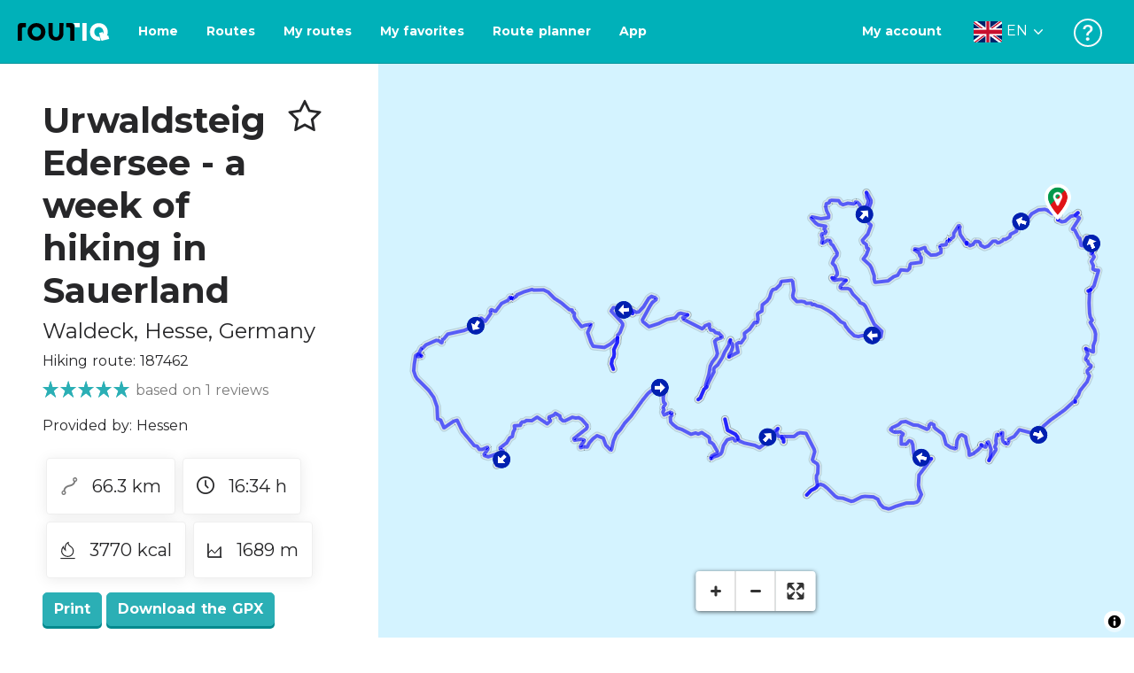

--- FILE ---
content_type: text/html; charset=utf-8
request_url: https://routiq.com/route/187462
body_size: 73338
content:
<!doctype html>
<html data-n-head-ssr>
  <head >
    <meta data-n-head="ssr" charset="utf-8"><meta data-n-head="ssr" name="robots" content="index,follow"><meta data-n-head="ssr" name="viewport" content="width=device-width, initial-scale=1"><meta data-n-head="ssr" name="apple-itunes-app" content="app-id=648322019, app-argument=&#x27;routiq://www.routiq.com/&#x27;"><meta data-n-head="ssr" name="al:android:app_name" content="Routiq, Outdoor routes"><meta data-n-head="ssr" name="al:android:package" content="com.falk.fietsroutes.app"><meta data-n-head="ssr" name="al:ios:app_name" content="Routiq. Outdoor routes"><meta data-n-head="ssr" name="al:ios:app_store_id" content="648322019"><meta data-n-head="ssr" name="apple-mobile-web-app-title" content="Routiq"><meta data-n-head="ssr" name="apple-mobile-web-app-capable" content="yes"><meta data-n-head="ssr" name="apple-mobile-web-app-status-bar-style" content="white-translucent"><meta data-n-head="ssr" data-hid="twitter:account_id" name="twitter:account_id" content="4503599628654817"><meta data-n-head="ssr" data-hid="twitter:app:id:googleplay" name="twitter:app:id:googleplay" content="com.falk.fietsroutes.app"><meta data-n-head="ssr" data-hid="twitter:app:id:iphone" name="twitter:app:id:iphone" content="648322019"><meta data-n-head="ssr" data-hid="twitter:app:name:googleplay" name="twitter:app:name:googleplay" content="Routiq"><meta data-n-head="ssr" data-hid="twitter:app:name:iphone" name="twitter:app:name:iphone" content="Routiq"><meta data-n-head="ssr" data-hid="twitter:site" name="twitter:site" content="@routiq"><meta data-n-head="ssr" data-hid="HandheldFriendly" name="HandheldFriendly" content="True"><meta data-n-head="ssr" data-hid="description" name="description" content="Hiking route 66.32 km | Hiking in Waldeck, Hesse, Germany | Are you looking for a region to really get away from it all for a few days? Preferably in a qui..."><meta data-n-head="ssr" data-hid="theme-color" name="theme-color" content="#2BAFB5"><meta data-n-head="ssr" data-hid="og:title" property="og:title" content="Hiking route Urwaldsteig Edersee - a week of hiking in Sauerland (187462) - Routiq"><meta data-n-head="ssr" data-hid="og:description" property="og:description" content="Hiking route 66.32 km | Hiking in Waldeck, Hesse, Germany | Are you looking for a region to really get away from it all for a few days? Preferably in a qui..."><meta data-n-head="ssr" data-hid="og:locality" property="og:locality" content="Waldeck"><meta data-n-head="ssr" data-hid="og:region" property="og:region" content="Hesse"><meta data-n-head="ssr" data-hid="og:country-name" property="og:country-name" content="Germany"><meta data-n-head="ssr" data-hid="og:image" property="og:image" content="https://dist.route.nl/routemaps/square/187462.png"><meta data-n-head="ssr" data-hid="og:image:type" property="og:image:type" content="image/png"><meta data-n-head="ssr" data-hid="og:type" property="og:type" content="fitness.course"><meta data-n-head="ssr" data-hid="og:url" property="og:url" content="https://routiq.com/route/187462/urwaldsteig-edersee-a-week-of-hiking-in-sauerland"><meta data-n-head="ssr" data-hid="twitter:card" name="twitter:card" content="summary"><meta data-n-head="ssr" data-hid="twitter:app:url:googleplay" name="twitter:app:url:googleplay" content="intent://www.routiq.com/route/187462/urwaldsteig-edersee-a-week-of-hiking-in-sauerland#Intent;package=com.falk.fietsroutes.app;scheme=routenl;launchFlags=268435456;end"><meta data-n-head="ssr" data-hid="twitter:app:url:iphone" name="twitter:app:url:iphone" content="routenl://www.routiq.com/route/187462/urwaldsteig-edersee-a-week-of-hiking-in-sauerland"><meta data-n-head="ssr" data-hid="twitter:data1" name="twitter:data1" content="66.3 km"><meta data-n-head="ssr" data-hid="twitter:data2" name="twitter:data2" content="Waldeck"><meta data-n-head="ssr" data-hid="al:android:url" name="al:android:url" content="android-app://com.falk.fietsroutes.app/routenl/www.routiq.com/route/187462/urwaldsteig-edersee-a-week-of-hiking-in-sauerland"><meta data-n-head="ssr" data-hid="al:ios:url" name="al:ios:url" content="routenl://www.routiq.com/route/187462/urwaldsteig-edersee-a-week-of-hiking-in-sauerland"><meta data-n-head="ssr" data-hid="al:web:url" name="al:web:url" content="https://routiq.com/route/187462/urwaldsteig-edersee-a-week-of-hiking-in-sauerland"><meta data-n-head="ssr" data-hid="twitter:title" name="twitter:title" content="Hiking route Urwaldsteig Edersee - a week of hiking in Sauerland (187462) - Routiq"><meta data-n-head="ssr" data-hid="twitter:description" name="twitter:description" content="Hiking route 66.32 km | Hiking in Waldeck, Hesse, Germany | Are you looking for a region to really get away from it all for a few days? Preferably in a qui..."><meta data-n-head="ssr" data-hid="twitter:image" name="twitter:image" content="https://dist.route.nl/routemaps/square/187462.png"><meta data-n-head="ssr" data-hid="twitter:domain" name="twitter:domain" content="Routiq.com"><meta data-n-head="ssr" data-hid="article:tag" name="article:tag" content="Forest,Hills,Nature Route"><meta data-n-head="ssr" data-hid="fitness:custom_unit_energy:units" name="fitness:custom_unit_energy:units" content="Kcal"><meta data-n-head="ssr" data-hid="fitness:custom_unit_energy:value" name="fitness:custom_unit_energy:value" content="3770"><meta data-n-head="ssr" data-hid="fitness:distance:units" name="fitness:distance:units" content="km"><meta data-n-head="ssr" data-hid="fitness:distance:value" name="fitness:distance:value" content="66.3"><meta data-n-head="ssr" data-hid="fitness:duration:units" name="fitness:duration:units" content="uur"><meta data-n-head="ssr" data-hid="fitness:duration:value" name="fitness:duration:value" content="16:34"><meta data-n-head="ssr" data-hid="fitness:metrics:location:latitude" name="fitness:metrics:location:latitude" content="51.204446"><meta data-n-head="ssr" data-hid="fitness:metrics:location:longitude" name="fitness:metrics:location:longitude" content="9.058858"><meta data-n-head="ssr" data-hid="place:location:latitude" name="place:location:latitude" content="51.204446"><meta data-n-head="ssr" data-hid="place:location:longitude" name="place:location:longitude" content="9.058858"><meta data-n-head="ssr" data-hid="ICBM" name="ICBM" content="51.204446, 9.058858"><meta data-n-head="ssr" data-hid="geo.placename" name="geo.placename" content="Waldeck"><meta data-n-head="ssr" data-hid="geo.position" name="geo.position" content="51.204446;9.058858"><meta data-n-head="ssr" data-hid="keywords" name="keywords" content="Routiq,Route.nl,Fietsen,Wandelen"><meta data-n-head="ssr" data-hid="mobile-web-app-capable" name="mobile-web-app-capable" content="yes"><meta data-n-head="ssr" data-hid="MobileOptimized" name="MobileOptimized" content="320"><meta data-n-head="ssr" data-hid="place:postal_code" name="place:postal_code" content="34513"><meta data-n-head="ssr" data-hid="robots" name="robots" content="noodp,noydir,index,follow"><title>Urwaldsteig Edersee - a week of hiking in Sauerland - Waldeck - Hiking route | Route.nl</title><link data-n-head="ssr" rel="icon" type="image/x-icon" href="https://dist.routiq.routenl.systems/favicon.ico"><link data-n-head="ssr" rel="preconnect" href="https://dist.route.nl"><link data-n-head="ssr" rel="dns-prefetch" href="https://tiles.route.nl"><link data-n-head="ssr" rel="canonical" href="https://routiq.com/route/187462"><script data-n-head="ssr" data-hid="hotjar" type="text/javascript" charset="utf-8">(function(h,o,t,j,a,r){
            h.hj=h.hj||function(){(h.hj.q=h.hj.q||[]).push(arguments)};
            h._hjSettings={hjid:4986541,hjsv:6};
            a=o.getElementsByTagName('head')[0];
            r=o.createElement('script');r.async=1;
            r.src=t+h._hjSettings.hjid+j+h._hjSettings.hjsv;
            a.appendChild(r);
        })(window,document,'https://static.hotjar.com/c/hotjar-','.js?sv=');</script><script data-n-head="ssr" data-hid="cookieyes" src="https://cdn-cookieyes.com/client_data/7cd60663ee35b37812d2f019/script.js" type="text/javascript" charset="utf-8"></script><script data-n-head="ssr" data-hid="gtm-script">if(!window._gtm_init){window._gtm_init=1;(function(w,n,d,m,e,p){w[d]=(w[d]==1||n[d]=='yes'||n[d]==1||n[m]==1||(w[e]&&w[e][p]&&w[e][p]()))?1:0})(window,navigator,'doNotTrack','msDoNotTrack','external','msTrackingProtectionEnabled');(function(w,d,s,l,x,y){w[x]={};w._gtm_inject=function(i){if(w.doNotTrack||w[x][i])return;w[x][i]=1;w[l]=w[l]||[];w[l].push({'gtm.start':new Date().getTime(),event:'gtm.js'});var f=d.getElementsByTagName(s)[0],j=d.createElement(s);j.async=true;j.src='https://www.googletagmanager.com/gtm.js?id='+i;f.parentNode.insertBefore(j,f);}})(window,document,'script','dataLayer','_gtm_ids','_gtm_inject')}</script><script data-n-head="ssr" type="application/ld+json">{"@context":"https://schema.org","@type":"SportsActivityLocation","name":"Urwaldsteig Edersee - a week of hiking in Sauerland","alternateName":"Urwaldsteig Edersee - a week of hiking in Sauerland","description":"Hiking route 66.32 km | Hiking in Waldeck, Hesse, Germany | Are you looking for a region to really get away from it all for a few days? Preferably in a qui...","hasMap":"https://dist.route.nl/routemaps/medium/187462.png","Image":[{"@type":"ImageObject","@context":"https://schema.org","caption":"blick-von-waldeck-auf-den-see","url":"https://dist.route.nl/pictures/original/3bf09198-876a-4442-809c-b2ab37114153.jpg"},{"@type":"ImageObject","@context":"https://schema.org","caption":"blick-vom-elsterberg-in-waldeck","url":"https://dist.route.nl/pictures/original/0318d8f2-e50a-47eb-87a9-b898ceb2fa15.jpg"},{"@type":"ImageObject","@context":"https://schema.org","caption":"t","url":"https://dist.route.nl/pictures/original/6a8a8231-d286-482e-b776-4730ec9b5898.jpg"},{"@type":"ImageObject","@context":"https://schema.org","caption":"t","url":"https://dist.route.nl/pictures/original/eb32fb7e-1567-4a66-bc9c-1034f0ea2f94.jpg"}],"aggregateRating":{"@type":"AggregateRating","ratingCount":"1","ratingValue":"5","worstRating":"0"}}</script><link rel="preload" href="https://dist.routiq.routenl.systems/13cda51.js" as="script"><link rel="preload" href="https://dist.routiq.routenl.systems/32464df.js" as="script"><link rel="preload" href="https://dist.routiq.routenl.systems/eaff022.js" as="script"><link rel="preload" href="https://dist.routiq.routenl.systems/8c005cb.js" as="script"><link rel="preload" href="https://dist.routiq.routenl.systems/6b4a091.js" as="script"><link rel="preload" href="https://dist.routiq.routenl.systems/d744eaf.js" as="script"><link rel="preload" href="https://dist.routiq.routenl.systems/05627dd.js" as="script"><link rel="preload" href="https://dist.routiq.routenl.systems/d23cb97.js" as="script"><link rel="preload" href="https://dist.routiq.routenl.systems/7fccf33.js" as="script"><link rel="preload" href="https://dist.routiq.routenl.systems/2800b1a.js" as="script"><link rel="preload" href="https://dist.routiq.routenl.systems/1f8debb.js" as="script"><link rel="preload" href="https://dist.routiq.routenl.systems/456b4fa.js" as="script"><link rel="preload" href="https://dist.routiq.routenl.systems/7a5eca3.js" as="script"><link rel="preload" href="https://dist.routiq.routenl.systems/8b7e63b.js" as="script"><link rel="preload" href="https://dist.routiq.routenl.systems/fa4879f.js" as="script"><link rel="preload" href="https://dist.routiq.routenl.systems/5fb7730.js" as="script"><link rel="preload" href="https://dist.routiq.routenl.systems/css/89ab7d2.css" as="style"><link rel="preload" href="https://dist.routiq.routenl.systems/ac73aa9.js" as="script"><link rel="preload" href="https://dist.routiq.routenl.systems/cf41f9c.js" as="script"><link rel="preload" href="https://dist.routiq.routenl.systems/eb3a559.js" as="script"><link rel="preload" href="https://dist.routiq.routenl.systems/f236ecd.js" as="script"><link rel="preload" href="https://dist.routiq.routenl.systems/de8adb7.js" as="script"><link rel="preload" href="https://dist.routiq.routenl.systems/fb38391.js" as="script"><link rel="preload" href="https://dist.routiq.routenl.systems/0aa3adb.js" as="script"><link rel="preload" href="https://dist.routiq.routenl.systems/7024425.js" as="script"><link rel="preload" href="https://dist.routiq.routenl.systems/04eb76a.js" as="script"><link rel="preload" href="https://dist.routiq.routenl.systems/css/f6ba9a4.css" as="style"><link rel="preload" href="https://dist.routiq.routenl.systems/87fd6dd.js" as="script"><link rel="preload" href="https://dist.routiq.routenl.systems/56ebd53.js" as="script"><link rel="preload" href="https://dist.routiq.routenl.systems/257dc90.js" as="script"><link rel="preload" href="https://dist.routiq.routenl.systems/69d5a76.js" as="script"><link rel="preload" href="https://dist.routiq.routenl.systems/css/c1264ab.css" as="style"><link rel="preload" href="https://dist.routiq.routenl.systems/dae1f34.js" as="script"><link rel="preload" href="https://dist.routiq.routenl.systems/33a1b28.js" as="script"><link rel="preload" href="https://dist.routiq.routenl.systems/0faf34a.js" as="script"><link rel="preload" href="https://dist.routiq.routenl.systems/4f7ea29.js" as="script"><link rel="preload" href="https://dist.routiq.routenl.systems/b8b1df1.js" as="script"><link rel="preload" href="https://dist.routiq.routenl.systems/6b8a443.js" as="script"><link rel="preload" href="https://dist.routiq.routenl.systems/fcb4133.js" as="script"><link rel="preload" href="https://dist.routiq.routenl.systems/dbc1a9f.js" as="script"><link rel="preload" href="https://dist.routiq.routenl.systems/e5ea784.js" as="script"><link rel="preload" href="https://dist.routiq.routenl.systems/bf61077.js" as="script"><link rel="preload" href="https://dist.routiq.routenl.systems/46d498c.js" as="script"><link rel="preload" href="https://dist.routiq.routenl.systems/095e922.js" as="script"><link rel="preload" href="https://dist.routiq.routenl.systems/738616f.js" as="script"><link rel="preload" href="https://dist.routiq.routenl.systems/9fd6b15.js" as="script"><link rel="preload" href="https://dist.routiq.routenl.systems/755c7de.js" as="script"><link rel="preload" href="https://dist.routiq.routenl.systems/0c4a491.js" as="script"><link rel="preload" href="https://dist.routiq.routenl.systems/7b0c7f8.js" as="script"><link rel="preload" href="https://dist.routiq.routenl.systems/0dffbd1.js" as="script"><link rel="preload" href="https://dist.routiq.routenl.systems/f4563fc.js" as="script"><link rel="preload" href="https://dist.routiq.routenl.systems/f109550.js" as="script"><link rel="preload" href="https://dist.routiq.routenl.systems/c3ab544.js" as="script"><link rel="preload" href="https://dist.routiq.routenl.systems/2af034d.js" as="script"><link rel="preload" href="https://dist.routiq.routenl.systems/7897ff5.js" as="script"><link rel="preload" href="https://dist.routiq.routenl.systems/2a3ad9d.js" as="script"><link rel="preload" href="https://dist.routiq.routenl.systems/81b91a2.js" as="script"><link rel="preload" href="https://dist.routiq.routenl.systems/2610baf.js" as="script"><link rel="preload" href="https://dist.routiq.routenl.systems/97356a9.js" as="script"><link rel="preload" href="https://dist.routiq.routenl.systems/def464f.js" as="script"><link rel="preload" href="https://dist.routiq.routenl.systems/487eeb0.js" as="script"><link rel="preload" href="https://dist.routiq.routenl.systems/db589ca.js" as="script"><link rel="preload" href="https://dist.routiq.routenl.systems/150435a.js" as="script"><link rel="preload" href="https://dist.routiq.routenl.systems/dca566a.js" as="script"><link rel="preload" href="https://dist.routiq.routenl.systems/2b39535.js" as="script"><link rel="preload" href="https://dist.routiq.routenl.systems/css/9588123.css" as="style"><link rel="preload" href="https://dist.routiq.routenl.systems/92bf935.js" as="script"><link rel="preload" href="https://dist.routiq.routenl.systems/css/730dd1a.css" as="style"><link rel="preload" href="https://dist.routiq.routenl.systems/c59574f.js" as="script"><link rel="preload" href="https://dist.routiq.routenl.systems/css/e5c9d09.css" as="style"><link rel="preload" href="https://dist.routiq.routenl.systems/6c858c7.js" as="script"><link rel="preload" href="https://dist.routiq.routenl.systems/5274455.js" as="script"><link rel="preload" href="https://dist.routiq.routenl.systems/c1c5f86.js" as="script"><link rel="preload" href="https://dist.routiq.routenl.systems/ad8a138.js" as="script"><link rel="preload" href="https://dist.routiq.routenl.systems/d2c6d2c.js" as="script"><link rel="preload" href="https://dist.routiq.routenl.systems/81bdd43.js" as="script"><link rel="preload" href="https://dist.routiq.routenl.systems/7f8273a.js" as="script"><link rel="preload" href="https://dist.routiq.routenl.systems/bd6d9e4.js" as="script"><link rel="preload" href="https://dist.routiq.routenl.systems/581d586.js" as="script"><link rel="preload" href="https://dist.routiq.routenl.systems/css/6745a6e.css" as="style"><link rel="preload" href="https://dist.routiq.routenl.systems/172d29b.js" as="script"><link rel="preload" href="https://dist.routiq.routenl.systems/ad58d52.js" as="script"><link rel="preload" href="https://dist.routiq.routenl.systems/css/72ea655.css" as="style"><link rel="preload" href="https://dist.routiq.routenl.systems/c45f41c.js" as="script"><link rel="preload" href="https://dist.routiq.routenl.systems/css/6d1d6f1.css" as="style"><link rel="preload" href="https://dist.routiq.routenl.systems/c5bb2b5.js" as="script"><link rel="preload" href="https://dist.routiq.routenl.systems/06de04e.js" as="script"><link rel="preload" href="https://dist.routiq.routenl.systems/css/13165a3.css" as="style"><link rel="preload" href="https://dist.routiq.routenl.systems/63ca4dd.js" as="script"><link rel="preload" href="https://dist.routiq.routenl.systems/css/a1b4e39.css" as="style"><link rel="preload" href="https://dist.routiq.routenl.systems/de3713d.js" as="script"><link rel="stylesheet" href="https://dist.routiq.routenl.systems/css/89ab7d2.css"><link rel="stylesheet" href="https://dist.routiq.routenl.systems/css/f6ba9a4.css"><link rel="stylesheet" href="https://dist.routiq.routenl.systems/css/c1264ab.css"><link rel="stylesheet" href="https://dist.routiq.routenl.systems/css/9588123.css"><link rel="stylesheet" href="https://dist.routiq.routenl.systems/css/730dd1a.css"><link rel="stylesheet" href="https://dist.routiq.routenl.systems/css/e5c9d09.css"><link rel="stylesheet" href="https://dist.routiq.routenl.systems/css/6745a6e.css"><link rel="stylesheet" href="https://dist.routiq.routenl.systems/css/72ea655.css"><link rel="stylesheet" href="https://dist.routiq.routenl.systems/css/6d1d6f1.css"><link rel="stylesheet" href="https://dist.routiq.routenl.systems/css/13165a3.css"><link rel="stylesheet" href="https://dist.routiq.routenl.systems/css/a1b4e39.css">
  </head>
  <body >
    <noscript data-n-head="ssr" data-hid="gtm-noscript" data-pbody="true"></noscript><div data-server-rendered="true" id="__nuxt"><!----><div id="__layout"><div><div class="fixed-top collapse-padding"><nav class="navbar navbar-light bg-faded fixed-top navbar-expand-md"><button type="button" aria-label="Toggle navigation" class="navbar-toggler"><div class="hamburger--slider"><div class="hamburger-inner"></div></div></button> <a href="/" target="_self" class="navbar-brand nuxt-link-active mx-auto ml-md-auto en"><svg width="193" height="48" viewBox="0 0 193 48" fill="none" xmlns="http://www.w3.org/2000/svg"><mask id="mask0" mask-type="alpha" maskUnits="userSpaceOnUse" x="0" y="0" width="193" height="48"><rect width="193" height="48" fill="#439539"></rect></mask> <g mask="url(#mask0)"><path d="M34.2628 8.02121C24.9245 7.97668 17.9429 14.7462 17.8985 23.8984C17.854 33.0284 24.7688 39.8647 34.0627 39.8869C43.3121 39.9092 50.2047 33.162 50.2714 24.032C50.3603 15.0134 43.401 8.06575 34.2628 8.02121ZM34.1071 32.9393C29.5269 32.9393 25.7916 28.931 25.7916 23.9652C25.7916 19.0217 29.5047 15.1693 34.1071 15.1693C38.6874 15.1693 42.4227 19.0217 42.4227 23.9652C42.4005 28.9087 38.6874 32.9393 34.1071 32.9393ZM55.9633 8.02121H63.4117V8.84514L63.434 25.1677C63.4562 26.437 63.5896 27.7285 63.9231 28.9533C64.768 31.9595 66.6357 33.5851 69.6151 33.5405C72.5055 33.5183 74.2842 31.8259 75.1069 28.8642C75.3737 27.8621 75.4404 27.105 75.5516 25.7467C75.6627 24.3883 75.5738 14.5235 75.5738 8.91194V8.04348H83.0445V8.39977L83.0222 26.3479C83 29.0201 82.4886 31.6032 81.0656 33.8968C78.9756 37.2593 75.9073 39.1521 72.0163 39.7088C68.9258 40.1542 65.9019 39.9092 63.056 38.5063C59.0094 36.4799 56.8082 33.1397 56.2079 28.7083C56.03 27.3722 55.9855 25.9916 55.9855 24.6555V8.8674C55.9633 8.55565 55.9633 8.28843 55.9633 8.02121ZM5.64747 8.02121C1.8899 8.04348 0 10.8493 0 14.6126V39.8869H7.44843V19.6897C7.44843 19.0885 7.4929 18.465 7.64854 17.9083C8.04875 16.4386 9.33833 15.5256 10.917 15.5256H14.8746V8.06575" fill="black"></path> <path d="M97.1852 8.02148C100.921 8.04375 102.833 10.8718 102.833 14.6129V39.8872H95.3842V19.7123C95.3842 19.111 95.3397 18.4875 95.1841 17.9308C94.7839 16.4611 93.4943 15.5481 91.9157 15.5481C90.1369 15.5259 89.7812 15.5481 87.958 15.5481V8.04375L97.1852 8.02148Z" fill="black"></path> <path d="M100.988 8.02227C102.455 9.02434 103.922 11.5852 103.922 14.0347L103.967 15.5266H112.527V8L100.988 8.02227Z" fill="white"></path> <path d="M117.573 8.04492H125.022V39.9107H117.573V8.04492ZM164.376 30.4244L161.953 31.0479C162.909 28.977 163.465 26.6611 163.487 24.1448C163.554 15.1485 156.594 8.17853 147.456 8.13399C138.118 8.08946 131.136 14.859 131.092 24.0112C131.047 33.1411 137.962 39.9775 147.256 39.9997C148.812 39.9997 149.324 40.022 150.725 39.6657C150.347 39.3539 150.035 38.9086 149.902 38.3964L148.879 34.3881L148.501 32.9185C148.501 32.9185 148.034 33.0298 147.278 33.0298C142.698 33.0298 138.963 29.0215 138.963 24.0557C138.963 19.0899 142.676 15.2598 147.278 15.2598C151.859 15.2598 155.594 19.1122 155.594 24.0557C155.594 25.325 155.349 26.5052 154.927 27.5964L154.082 24.3229L147.745 25.9485L149.857 34.1432L150.88 38.1515C151.214 39.443 152.526 40.2224 153.815 39.8884L157.817 38.864L165.999 36.7486L164.376 30.4244Z" fill="white"></path></g></svg> <!----></a> <button type="button" aria-label="Toggle navigation" class="navbar-toggler"><div class="icon-box"><i class="dripicons-user"></i></div></button> <div id="nav-md-menu-collapse" class="navbar-collapse collapse" style="display:none;"></div></nav> <div id="nav-hamburger-collapse" class="hamburger-menu-collapsed navbar-collapse collapse" style="display:none;"><div class="vh-100 d-flex flex-column justify-content-between"><ul class="d-flex flex-column pl-0"><li><a href="/" class="card-title m-0 d-flex align-items-center justify-content-between pl-4 nuxt-link-active">
            Routes
            <svg width="8" height="14" viewBox="0 0 8 14" fill="none" xmlns="http://www.w3.org/2000/svg"><path d="M8 7C8 7.2654 7.90592 7.50668 7.71775 7.6997L1.60241 13.7315C1.22608 14.0934 0.638068 14.0934 0.261739 13.7074C-0.0910696 13.3214 -0.0910681 12.7182 0.285261 12.3321L5.69499 7L0.285261 1.66785C-0.0910681 1.30594 -0.0910696 0.67864 0.261739 0.292604C0.614547 -0.0934324 1.22608 -0.0933971 1.60241 0.268512L7.71775 6.3003C7.90592 6.49332 8 6.7346 8 7Z" fill="#030405"></path></svg></a></li> <li><a href="/routeplanner" class="card-title m-0 d-flex align-items-center justify-content-between pl-4">
            Route planner
            <svg width="8" height="14" viewBox="0 0 8 14" fill="none" xmlns="http://www.w3.org/2000/svg"><path d="M8 7C8 7.2654 7.90592 7.50668 7.71775 7.6997L1.60241 13.7315C1.22608 14.0934 0.638068 14.0934 0.261739 13.7074C-0.0910696 13.3214 -0.0910681 12.7182 0.285261 12.3321L5.69499 7L0.285261 1.66785C-0.0910681 1.30594 -0.0910696 0.67864 0.261739 0.292604C0.614547 -0.0934324 1.22608 -0.0933971 1.60241 0.268512L7.71775 6.3003C7.90592 6.49332 8 6.7346 8 7Z" fill="#030405"></path></svg></a></li> <li><a href="/app" class="card-title m-0 d-flex align-items-center justify-content-between pl-4">
            App
            <svg width="8" height="14" viewBox="0 0 8 14" fill="none" xmlns="http://www.w3.org/2000/svg"><path d="M8 7C8 7.2654 7.90592 7.50668 7.71775 7.6997L1.60241 13.7315C1.22608 14.0934 0.638068 14.0934 0.261739 13.7074C-0.0910696 13.3214 -0.0910681 12.7182 0.285261 12.3321L5.69499 7L0.285261 1.66785C-0.0910681 1.30594 -0.0910696 0.67864 0.261739 0.292604C0.614547 -0.0934324 1.22608 -0.0933971 1.60241 0.268512L7.71775 6.3003C7.90592 6.49332 8 6.7346 8 7Z" fill="#030405"></path></svg></a></li> <li><a href="https://help.routiq.com" rel="nofollow" class="card-title m-0 d-flex align-items-center justify-content-between pl-4">
            Help
            <svg width="8" height="14" viewBox="0 0 8 14" fill="none" xmlns="http://www.w3.org/2000/svg"><path d="M8 7C8 7.2654 7.90592 7.50668 7.71775 7.6997L1.60241 13.7315C1.22608 14.0934 0.638068 14.0934 0.261739 13.7074C-0.0910696 13.3214 -0.0910681 12.7182 0.285261 12.3321L5.69499 7L0.285261 1.66785C-0.0910681 1.30594 -0.0910696 0.67864 0.261739 0.292604C0.614547 -0.0934324 1.22608 -0.0933971 1.60241 0.268512L7.71775 6.3003C7.90592 6.49332 8 6.7346 8 7Z" fill="#030405"></path></svg></a></li></ul> <div class="dropdown b-dropdown language-dropdown d-flex dropup btn-group"><!----><button aria-haspopup="menu" aria-expanded="false" type="button" class="btn dropdown-toggle btn-secondary toggle dropdown-toggle-no-caret"><div class="d-flex justify-content-between align-items-center">
            English
            <svg width="14" height="8" viewBox="0 0 14 8" fill="none" xmlns="http://www.w3.org/2000/svg"><path d="M7 8C6.7346 8 6.49332 7.90592 6.3003 7.71775L0.268483 1.60241C-0.0934261 1.22608 -0.093432 0.638068 0.292604 0.261739C0.678641 -0.0910696 1.28184 -0.0910681 1.66788 0.285261L7 5.69499L12.3322 0.285261C12.6941 -0.0910681 13.3214 -0.0910696 13.7074 0.261739C14.0934 0.614547 14.0934 1.22608 13.7315 1.60241L7.6997 7.71775C7.50668 7.90592 7.2654 8 7 8Z" fill="#030405"></path></svg></div></button><ul role="menu" tabindex="-1" class="dropdown-menu"> <li role="presentation"><a href="/nl/route/187462" role="menuitem" target="_self" class="dropdown-item">
          Nederlands
        </a></li><li role="presentation"><a href="/fr/route/187462" role="menuitem" target="_self" class="dropdown-item">
          Français
        </a></li><li role="presentation"><a href="/es/route/187462" role="menuitem" target="_self" class="dropdown-item">
          Español
        </a></li><li role="presentation"><a href="/de/route/187462" role="menuitem" target="_self" class="dropdown-item">
          Deutsch
        </a></li><li role="presentation"><a href="/da/route/187462" role="menuitem" target="_self" class="dropdown-item">
          Dansk
        </a></li></ul></div></div></div> <!----> <!----> <!----> <!----></div> <div class="container-fluid"><div class="row route-detail" data-v-665b9c1f><div id="map-wrapper" class="col col-lg-8 col-12 order-lg-2" data-v-665b9c1f data-v-665b9c1f><!----></div> <div id="detail" class="col col-lg-4 col-12 order-lg-1 pl-5" data-v-665b9c1f data-v-665b9c1f><div class="d-flex mt-3" data-v-665b9c1f><h1 id="route-name" class="font-weight-bold mt-4" data-v-665b9c1f>Urwaldsteig Edersee - a week of hiking in Sauerland</h1> <div class="ml-auto mt-4 mr-5" data-v-665b9c1f><span id="favorite-btn-route-187462" class="h1 clickable" data-v-665b9c1f><i class="r-icon-star" data-v-665b9c1f></i></span></div></div> <p class="route-location h4" data-v-665b9c1f><span data-v-665b9c1f>Waldeck</span>,
       <span data-v-665b9c1f>Hesse</span>,
       <span data-v-665b9c1f>Germany</span></p> <p id="transport-mode-route-id" class="mb-0 mt-2" data-v-665b9c1f>
      Hiking route:
      187462
    </p> <div class="row text-muted mt-1" data-v-665b9c1f data-v-665b9c1f><div class="pr-0 col" data-v-665b9c1f data-v-665b9c1f><div class="rating-route-detail" data-v-665b9c1f><!----> <span class="italic" data-v-665b9c1f>based on 1 reviews</span></div></div></div> <p id="provided-by" class="mt-3" data-v-665b9c1f>
      Provided by: Hessen
    </p> <div class="row ml-1 my-3 route-info" data-v-665b9c1f data-v-665b9c1f><div class="mr-2 mt-2" data-v-665b9c1f><div class="route-detail-stats" data-v-665b9c1f><img height="20" src="https://dist.routiq.routenl.systems/img/distance.svg" class="mr-3" data-v-665b9c1f>
          66.3 km
        </div></div> <div class="mr-2 mt-2" data-v-665b9c1f><div class="route-detail-stats" data-v-665b9c1f><i class="dripicons-clock mr-3" data-v-665b9c1f></i> 16:34 h
        </div></div> <div class="mr-2 mt-2" data-v-665b9c1f><div class="route-detail-stats" data-v-665b9c1f><img src="https://dist.routiq.routenl.systems/img/calories-icon.svg" width="17" class="mr-3" data-v-665b9c1f>
          3770 kcal
        </div></div> <div class="mr-2 mt-2" data-v-665b9c1f><div class="route-detail-stats" data-v-665b9c1f><img src="https://dist.routiq.routenl.systems/img/height-icon.svg" width="17" class="mr-3" data-v-665b9c1f>
          1689 m
        </div></div></div> <div class="button-container" data-v-665b9c1f><!----> <a id="print-btn" title="Print this route" role="button" tabindex="0" href="#" target="_self" class="btn font-weight-600 btn-secondary" data-v-665b9c1f>
  Print
</a> <a id="btn-gpx-download" role="button" tabindex="0" href="#" rel="noreferrer" target="_blank" class="btn font-weight-600 btn-secondary" data-v-665b9c1f>
  Download the GPX
</a> <!----></div> <!----> <div class="mt-5 mb-3" data-v-665b9c1f><h2 id="description" class="route-header" data-v-665b9c1f>
        Description
      </h2> <div class="mb-3" data-v-665b9c1f><p>Are you looking for a region to really get away from it all for a few days? Preferably in a quiet and enchanting environment? Then go hiking in the German Sauerland. Less than a three-hour drive from Arnhem is the Urwaldsteig, a multi-day walking route around the Edersee reservoir. This almost thirty kilometers long reservoir was created in 1914 and is actually part of the meandering river Eder.</p><p> <span style=\\\"line-height: 1.5;\\\">Per stage you ascend and descend about 200 meters on average, so that the route is easy to walk, even for inexperienced hikers. While walking you have beautiful views of the Edersee, the old Waldeck Castle and the green valleys in the area. Ideal for a picnic on the go. There is rarely food or drink for sale along the route, so make sure you set off with enough supplies!</span></p><p> <span style=\\\"line-height: 1.5;\\\">You regularly walk through quiet and extensive deciduous forests where mainly oaks and beeches grow. The streams that flow through these low mountains (with peaks of about 500 meters) provide a welcome coolness on hot days. Part of the route takes you through Kellerwald National Park. You walk here through one of the last primeval forests in Europe where the very old beeches have taken on whimsical shapes. A unique experience.</span></p><p> <span style=\\\"line-height: 1.5;\\\">The 68 kilometer long Urwaldsteig starts and ends in the town of Waldeck. There are several villages along the route where you can spend the night, so that you can set the number of walking days to your own liking. The entire main route is well signposted in both directions via a blue marking with a white logo.</span></p></div> <!----></div> <span class="route-tag" data-v-665b9c1f><i class="dripicons-tag" data-v-665b9c1f></i>
        Forest
      </span><span class="route-tag" data-v-665b9c1f><i class="dripicons-tag" data-v-665b9c1f></i>
        Hills
      </span><span class="route-tag" data-v-665b9c1f><i class="dripicons-tag" data-v-665b9c1f></i>
        Nature Route
      </span> <!----> <div class="mt-4 mb-3 elevation-chart-container" data-v-665b9c1f><h2 id="height-profile" class="pt-4 route-header" data-v-665b9c1f>
          Height Profile
        </h2> <!----></div> <div role="region" id="route-carousel" aria-busy="false" class="carousel my-5 slide" style="background:#ffffff;" data-v-665b9c1f><div id="route-carousel___BV_inner_" role="list" class="carousel-inner"><div role="listitem" class="carousel-item route-carousel-slide" style="background:#ffffff;" data-v-665b9c1f><img src="https://dist.route.nl/pictures/large/3bf09198-876a-4442-809c-b2ab37114153.jpg" alt="blick-von-waldeck-auf-den-see" height="350" class="img-fluid w-100 d-block"><div class="carousel-caption"><!----><!----><span class="carousel-slider-bg" style="background-image:url(https://dist.route.nl/pictures/large/3bf09198-876a-4442-809c-b2ab37114153.jpg);" data-v-665b9c1f></span> <span class="carousel-image-copyright" data-v-665b9c1f>
          © CC BY Kassel Marketing GmbH
        </span></div></div><div role="listitem" class="carousel-item route-carousel-slide" style="background:#ffffff;" data-v-665b9c1f><img src="https://dist.route.nl/pictures/large/0318d8f2-e50a-47eb-87a9-b898ceb2fa15.jpg" alt="blick-vom-elsterberg-in-waldeck" height="350" class="img-fluid w-100 d-block"><div class="carousel-caption"><!----><!----><span class="carousel-slider-bg" style="background-image:url(https://dist.route.nl/pictures/large/0318d8f2-e50a-47eb-87a9-b898ceb2fa15.jpg);" data-v-665b9c1f></span> <span class="carousel-image-copyright" data-v-665b9c1f>
          © CC BY Kassel Marketing GmbH
        </span></div></div><div role="listitem" class="carousel-item route-carousel-slide" style="background:#ffffff;" data-v-665b9c1f><img src="https://dist.route.nl/pictures/large/6a8a8231-d286-482e-b776-4730ec9b5898.jpg" alt="t" height="350" class="img-fluid w-100 d-block"><div class="carousel-caption"><!----><!----><span class="carousel-slider-bg" style="background-image:url(https://dist.route.nl/pictures/large/6a8a8231-d286-482e-b776-4730ec9b5898.jpg);" data-v-665b9c1f></span> <span class="carousel-image-copyright" data-v-665b9c1f>
          © CC BY Kassel Marketing GmbH
        </span></div></div><div role="listitem" class="carousel-item route-carousel-slide" style="background:#ffffff;" data-v-665b9c1f><img src="https://dist.route.nl/pictures/large/eb32fb7e-1567-4a66-bc9c-1034f0ea2f94.jpg" alt="t" height="350" class="img-fluid w-100 d-block"><div class="carousel-caption"><!----><!----><span class="carousel-slider-bg" style="background-image:url(https://dist.route.nl/pictures/large/eb32fb7e-1567-4a66-bc9c-1034f0ea2f94.jpg);" data-v-665b9c1f></span> <span class="carousel-image-copyright" data-v-665b9c1f>
          © CC BY Kassel Marketing GmbH
        </span></div></div></div><a href="#" role="button" aria-controls="route-carousel___BV_inner_" class="carousel-control-prev"><span aria-hidden="true" class="carousel-control-prev-icon"></span><span class="sr-only">Previous slide</span></a><a href="#" role="button" aria-controls="route-carousel___BV_inner_" class="carousel-control-next"><span aria-hidden="true" class="carousel-control-next-icon"></span><span class="sr-only">Next slide</span></a><ol id="route-carousel___BV_indicators_" aria-hidden="false" aria-label="Select a slide to display" aria-owns="route-carousel___BV_inner_" class="carousel-indicators"></ol></div> <!----> <!----> <!----> <div class="row my-5" data-v-665b9c1f data-v-665b9c1f><div class="tbl-scrollable-sm col-12" data-v-665b9c1f data-v-665b9c1f><div class="row" data-v-8b71f794 data-v-8b71f794 data-v-665b9c1f><div class="col-12" data-v-8b71f794 data-v-8b71f794><h2 id="directions" class="route-header" data-v-8b71f794>
      Directions
    </h2></div> <div class="col-12" data-v-8b71f794 data-v-8b71f794><div class="my-3" data-v-8b71f794><div class="custom-control custom-checkbox" data-v-8b71f794><input id="show-detailed-directions" type="checkbox" name="showDetailedRoutes" value="true" class="custom-control-input"><label for="show-detailed-directions" class="custom-control-label">
        Show detailed directions
      </label></div></div></div> <div class="col-12" data-v-8b71f794 data-v-8b71f794><table class="table" data-v-8b71f794><thead data-v-8b71f794><th data-v-8b71f794>#</th> <th data-v-8b71f794>Description</th> <th data-v-8b71f794>Distance</th> <th data-v-8b71f794></th></thead> <tbody data-v-8b71f794><tr data-v-8b71f794><td data-v-8b71f794><div class="mx-auto custom-marker pin-marker" data-v-8b71f794><span aria-hidden="true" class="pin-marker-text r-icon-pinpoint" data-v-8b71f794></span></div></td> <td id="instruction-text-0" data-v-8b71f794>34513, Waldeck, Hesse, Germany</td> <td data-v-8b71f794>0.00 km</td> <td data-v-8b71f794><!----></td></tr><tr data-v-8b71f794><td data-v-8b71f794><div class="mx-auto custom-marker pin-marker" data-v-8b71f794><span aria-hidden="true" class="pin-marker-text r-icon-pinpoint" data-v-8b71f794></span></div></td> <td id="instruction-text-1" data-v-8b71f794>34513, Waldeck, Hesse, Germany</td> <td data-v-8b71f794>66.32 km</td> <td data-v-8b71f794><!----></td></tr></tbody></table></div> <div class="col-12" data-v-8b71f794 data-v-8b71f794><a href="#" data-v-8b71f794>Show full directions</a></div></div></div></div> <div class="row my-5" data-v-665b9c1f data-v-665b9c1f><div class="col-12" data-v-665b9c1f data-v-665b9c1f><div data-testid="place-name-directory" class="row" data-v-c1df2be8 data-v-c1df2be8 data-v-665b9c1f><div class="col-12" data-v-c1df2be8 data-v-c1df2be8><h2 id="place-name-directory-title" class="route-header" data-v-c1df2be8>
      Place name directory
    </h2></div> <div class="col-12" data-v-c1df2be8 data-v-c1df2be8><ul class="list-unstyled" data-v-c1df2be8><li class="place-directory clickable" data-v-c1df2be8><a href="/routes?point=51.204446,9.058858" data-v-c1df2be8>
          Waldeck, Hesse
        </a></li><li class="place-directory clickable" data-v-c1df2be8><a href="/routes?point=51.1929,8.983448" data-v-c1df2be8>
          Vöhl, Hesse
        </a></li><li class="place-directory clickable" data-v-c1df2be8><a href="/routes?point=51.16667,8.967676" data-v-c1df2be8>
          Edertal, Hesse
        </a></li></ul></div></div></div></div> <div id="reviews-area" class="row" data-v-665b9c1f data-v-665b9c1f><div class="col-12" data-v-665b9c1f data-v-665b9c1f><div id="review-list-wrapper" data-v-136581b0 data-v-665b9c1f><div id="review-head" data-v-136581b0><h2 class="route-header" data-v-136581b0>Reviews</h2> <div class="review-head-star" data-v-136581b0><star-rating rating="5" increment="0.5" read-only="true" star-size="40" active-color="#2bafb5" inactive-color="#C5C5C5" data-v-136581b0></star-rating> <span class="italic" data-v-136581b0>based on 0 reviews</span></div> <div class="review-head-description" data-v-136581b0><p data-v-136581b0>
        Read the experiences of others below. This way you find out what score the route has received and you can decide whether this route is for you. Have fun!
      </p></div></div>  <!----> <div data-v-26559408 data-v-136581b0><!----></div></div></div> <!----></div> <div class="row" data-v-665b9c1f data-v-665b9c1f><div class="text-right col-12" data-v-665b9c1f data-v-665b9c1f><span style="cursor:pointer;" data-v-665b9c1f><strong data-v-665b9c1f>Embed this page &lt;/&gt;</strong></span></div></div> <div class="row" data-v-665b9c1f data-v-665b9c1f><div class="col-12" data-v-665b9c1f data-v-665b9c1f><hr data-v-665b9c1f> <div class="d-flex justify-content-between align-items-center" data-v-665b9c1f><p class="route-share-title h5" data-v-665b9c1f>
            Share this route
          </p> <div class="share-route-wrapper" data-v-45851114 data-v-665b9c1f><span class="share-route-btn" data-v-45851114><i aria-hidden="true" class="r-icon-facebook" data-v-45851114></i></span> <span class="share-route-btn" data-v-45851114><i aria-hidden="true" class="r-icon-twitter" data-v-45851114></i></span> <span class="share-route-btn" data-v-45851114><i aria-hidden="true" class="r-icon-pinterest" data-v-45851114></i></span> <a href="whatsapp://send?text=I%20have%20found%20a%20route https://routiq.com/route/187462" class="share-route-btn" data-v-45851114><i aria-hidden="true" class="r-icon-whatsapp" data-v-45851114></i></a> <a href="mailto:?subject=I%20have%20found%20a%20route https://routiq.com/route/187462&amp;body=I%20have%20found%20a%20route https://routiq.com/route/187462" class="share-route-btn" data-v-45851114><i aria-hidden="true" class="dripicons-mail" data-v-45851114></i></a></div></div></div></div></div> <!----> <div class="d-sm-none bottom-overlay" data-v-c4fcf636 data-v-665b9c1f><div class="py-1" data-v-c4fcf636><span class="h4 font-weight-bold" data-v-c4fcf636>See Routiq in...</span></div> <div class="overlay-border" data-v-c4fcf636></div> <div class="mt-3" data-v-c4fcf636><ul class="list-unstyled" data-v-c4fcf636><li data-v-c4fcf636><div class="d-flex" data-v-c4fcf636><img src="https://dist.routiq.routenl.systems/img/routiq-logo.svg" alt="Routiq Logo" data-v-c4fcf636> <span class="overlay-label pl-3 py-3" data-v-c4fcf636>
            Routiq App
          </span> <button type="button" class="btn ml-auto btn-primary" data-v-c4fcf636 data-v-c4fcf636>
            Open
          </button></div></li> <li class="mt-3" data-v-c4fcf636><div class="d-flex" data-v-c4fcf636><img src="https://dist.routiq.routenl.systems/img/browser-logo.svg" alt="Browser" data-v-c4fcf636> <span class="overlay-label pl-3 py-3" data-v-c4fcf636>
            Browser
          </span> <button type="button" class="btn ml-auto btn-light" data-v-c4fcf636 data-v-c4fcf636>
            Continue
          </button></div></li></ul></div></div></div></div> <!----> <div data-v-cc30cfa4><!----></div> <div data-v-3c234729><!----></div></div></div></div><script>window.__NUXT__=(function(a,b,c,d,e,f,g,h,i,j,k,l,m,n,o,p,q,r,s,t,u,v,w,x,y,z,A,B,C,D,E,F,G,H,I,J,K,L,M,N,O,P,Q,R,S,T,U,V,W,X,Y,Z,_,$,aa,ab,ac,ad,ae,af,ag,ah,ai,aj,ak,al,am,an,ao,ap,aq,ar,as,at,au,av,aw,ax,ay,az,aA,aB,aC,aD,aE,aF,aG,aH,aI,aJ,aK,aL,aM,aN,aO,aP,aQ,aR,aS,aT,aU,aV,aW,aX,aY,aZ,a_,a$,ba,bb,bc,bd,be,bf,bg,bh,bi,bj,bk,bl,bm,bn,bo,bp,bq,br,bs,bt,bu,bv,bw,bx,by,bz,bA,bB,bC,bD,bE,bF,bG,bH,bI,bJ,bK,bL,bM,bN,bO,bP,bQ,bR,bS,bT,bU,bV,bW,bX,bY,bZ,b_,b$,ca,cb,cc,cd,ce,cf,cg,ch,ci,cj,ck,cl,cm,cn,co,cp,cq,cr,cs,ct,cu,cv,cw,cx,cy,cz,cA,cB,cC,cD,cE,cF,cG,cH,cI,cJ,cK,cL,cM,cN,cO,cP,cQ,cR,cS,cT,cU,cV,cW,cX,cY,cZ,c_,c$,da,db,dc,dd,de,df,dg,dh,di,dj,dk,dl,dm,dn,do0,dp,dq,dr,ds,dt,du,dv,dw,dx,dy,dz,dA,dB,dC,dD,dE,dF,dG,dH,dI,dJ,dK,dL,dM,dN,dO,dP,dQ,dR,dS,dT,dU,dV,dW,dX,dY,dZ,d_,d$,ea,eb,ec,ed,ee,ef,eg,eh,ei,ej,ek,el,em,en,eo,ep,eq,er,es,et,eu,ev,ew,ex,ey,ez,eA,eB,eC,eD,eE,eF,eG,eH,eI,eJ,eK,eL,eM,eN,eO,eP,eQ,eR,eS,eT,eU,eV,eW,eX,eY,eZ,e_,e$,fa,fb,fc,fd,fe,ff,fg,fh,fi,fj,fk,fl,fm,fn,fo,fp,fq,fr,fs,ft,fu,fv,fw,fx,fy,fz,fA,fB,fC,fD,fE,fF,fG,fH,fI,fJ,fK,fL,fM,fN,fO,fP,fQ,fR,fS,fT,fU,fV,fW,fX,fY,fZ,f_,f$,ga,gb,gc,gd,ge,gf,gg,gh,gi,gj,gk,gl,gm,gn,go,gp,gq,gr,gs,gt,gu,gv,gw,gx,gy,gz,gA,gB,gC,gD,gE,gF,gG,gH,gI,gJ,gK,gL,gM,gN,gO,gP,gQ,gR,gS,gT,gU,gV,gW,gX,gY,gZ,g_,g$,ha,hb,hc,hd,he,hf,hg,hh,hi,hj,hk,hl,hm,hn,ho,hp,hq,hr,hs,ht,hu,hv,hw,hx,hy,hz,hA,hB,hC,hD,hE,hF,hG,hH,hI,hJ,hK,hL,hM,hN,hO,hP,hQ,hR,hS,hT,hU,hV,hW,hX,hY,hZ,h_,h$,ia,ib,ic,id,ie,if0,ig,ih,ii,ij,ik,il,im,in0,io,ip,iq,ir,is,it,iu,iv,iw,ix,iy,iz,iA,iB,iC,iD,iE,iF,iG,iH,iI,iJ,iK,iL,iM,iN,iO,iP,iQ,iR,iS,iT,iU,iV,iW,iX,iY,iZ,i_,i$,ja,jb,jc,jd,je,jf,jg,jh,ji,jj,jk,jl,jm,jn,jo,jp,jq,jr,js,jt,ju,jv,jw,jx,jy,jz,jA,jB,jC,jD,jE,jF,jG,jH,jI,jJ,jK,jL,jM,jN,jO,jP,jQ,jR,jS,jT,jU,jV,jW,jX,jY,jZ,j_,j$,ka,kb,kc,kd,ke,kf,kg,kh,ki,kj,kk,kl,km,kn,ko,kp,kq,kr,ks,kt,ku,kv,kw,kx,ky,kz,kA,kB,kC,kD,kE,kF,kG,kH,kI,kJ,kK,kL,kM,kN,kO,kP,kQ,kR,kS,kT,kU,kV,kW,kX,kY,kZ,k_,k$,la,lb,lc,ld,le,lf,lg,lh,li,lj,lk,ll,lm,ln,lo,lp,lq,lr,ls,lt,lu,lv,lw,lx,ly,lz,lA,lB,lC,lD,lE,lF,lG,lH,lI,lJ,lK,lL,lM,lN,lO,lP,lQ,lR,lS,lT,lU,lV,lW,lX,lY,lZ,l_,l$,ma,mb,mc,md,me,mf,mg,mh,mi,mj,mk,ml,mm,mn,mo,mp,mq,mr,ms,mt,mu,mv,mw,mx,my,mz,mA,mB,mC,mD,mE,mF,mG,mH,mI,mJ,mK,mL,mM,mN,mO,mP,mQ,mR,mS,mT,mU,mV,mW,mX,mY,mZ,m_,m$,na,nb,nc,nd,ne,nf,ng,nh,ni,nj,nk,nl,nm,nn,no,np,nq,nr,ns,nt,nu,nv,nw,nx,ny,nz,nA,nB,nC,nD,nE,nF,nG,nH,nI,nJ,nK,nL,nM,nN,nO,nP,nQ,nR,nS,nT,nU,nV,nW,nX,nY,nZ,n_,n$,oa,ob,oc,od,oe,of,og,oh,oi,oj,ok,ol,om,on,oo,op,oq,or,os,ot,ou,ov,ow,ox,oy,oz,oA,oB,oC,oD,oE,oF,oG,oH,oI,oJ,oK,oL,oM,oN,oO,oP,oQ,oR,oS,oT,oU,oV,oW,oX,oY,oZ,o_,o$,pa,pb,pc,pd,pe,pf,pg,ph,pi,pj,pk,pl,pm,pn,po,pp,pq,pr,ps,pt,pu,pv,pw,px,py,pz,pA,pB,pC,pD,pE,pF,pG,pH,pI,pJ,pK,pL,pM,pN,pO,pP,pQ,pR,pS,pT,pU,pV,pW,pX,pY,pZ,p_,p$,qa,qb,qc,qd,qe,qf,qg,qh,qi,qj,qk,ql,qm,qn,qo,qp,qq,qr,qs,qt,qu,qv,qw,qx,qy,qz,qA,qB,qC,qD,qE,qF,qG,qH,qI,qJ,qK,qL,qM,qN,qO,qP,qQ,qR,qS,qT,qU,qV,qW,qX,qY,qZ,q_,q$,ra,rb,rc,rd,re,rf,rg,rh,ri,rj,rk,rl,rm,rn,ro,rp,rq,rr,rs,rt,ru,rv,rw,rx,ry,rz,rA,rB,rC,rD,rE,rF,rG,rH,rI,rJ,rK,rL,rM,rN,rO,rP,rQ,rR,rS,rT,rU,rV,rW,rX,rY,rZ,r_,r$,sa,sb,sc,sd,se,sf,sg,sh,si,sj,sk,sl,sm,sn,so,sp,sq,sr,ss,st,su,sv,sw,sx,sy,sz,sA,sB,sC,sD,sE,sF,sG,sH,sI,sJ,sK,sL,sM,sN,sO,sP,sQ,sR,sS,sT,sU,sV,sW,sX,sY,sZ,s_,s$,ta,tb,tc,td,te,tf,tg,th,ti,tj,tk,tl,tm,tn,to,tp,tq,tr,ts,tt,tu,tv,tw,tx,ty,tz,tA,tB,tC,tD,tE,tF,tG,tH,tI,tJ,tK,tL,tM,tN,tO,tP,tQ,tR,tS,tT,tU,tV,tW,tX,tY,tZ,t_,t$,ua,ub,uc,ud,ue,uf,ug,uh,ui,uj,uk,ul,um,un,uo,up,uq,ur,us,ut,uu,uv,uw,ux,uy,uz,uA,uB,uC,uD,uE,uF,uG,uH,uI,uJ,uK,uL,uM,uN,uO,uP,uQ,uR,uS,uT,uU,uV,uW,uX,uY,uZ,u_,u$,va,vb,vc,vd,ve,vf,vg,vh,vi,vj,vk,vl,vm,vn,vo,vp,vq,vr,vs,vt,vu,vv,vw,vx,vy,vz,vA,vB,vC,vD,vE,vF,vG,vH,vI,vJ,vK,vL,vM,vN,vO,vP,vQ,vR,vS,vT,vU,vV,vW,vX,vY,vZ,v_,v$,wa,wb,wc,wd,we,wf,wg,wh,wi,wj,wk,wl,wm,wn,wo,wp,wq,wr,ws,wt,wu,wv,ww,wx,wy,wz,wA,wB,wC,wD,wE,wF,wG,wH,wI,wJ,wK,wL,wM,wN,wO,wP,wQ,wR,wS,wT,wU,wV,wW,wX,wY,wZ,w_,w$,xa,xb,xc,xd,xe,xf,xg,xh,xi,xj,xk,xl,xm,xn,xo,xp,xq,xr,xs,xt,xu,xv,xw,xx,xy,xz,xA,xB,xC,xD,xE,xF,xG,xH,xI,xJ,xK,xL,xM,xN,xO,xP,xQ,xR,xS,xT,xU,xV,xW,xX,xY,xZ,x_,x$,ya,yb,yc,yd,ye,yf,yg,yh,yi,yj,yk,yl,ym,yn,yo,yp,yq,yr,ys,yt,yu,yv,yw,yx,yy){dY.id="4899302";dY.name=am;dY.street=h;dY.postalCode=aY;dY.state=e;dY.city=an;dY.country=f;dY.latitude=cl;dY.longitude=cm;dY.index=a;dY.poi={};ez.id="4899350";ez.name=am;ez.street=h;ez.postalCode=aY;ez.state=e;ez.city=an;ez.country=f;ez.latitude=cl;ez.longitude=cm;ez.index=eA;ez.poi={};iL[0]=[iM,eB];iL[1]=[eC,iN];iL[2]=[iO,9.05911];iL[3]=[51.205450000000006,9.05903];iL[4]=[51.20552000000001,9.05854];iL[5]=[iP,iQ];iL[6]=[iR,iS];iL[7]=[iO,9.0578];iL[8]=[51.205470000000005,9.05738];iL[9]=[iT,9.057020000000001];iL[10]=[iU,iV];iL[11]=[51.205830000000006,9.056550000000001];iL[12]=[51.206070000000004,9.055990000000001];iL[13]=[51.20619000000001,9.055380000000001];iL[14]=[51.20617000000001,9.0546];iL[15]=[51.20609,9.053740000000001];iL[16]=[51.205760000000005,9.05265];iL[17]=[51.20546,9.051910000000001];iL[18]=[51.20512,9.05143];iL[19]=[51.204640000000005,9.05096];iL[20]=[51.20454,9.050780000000001];iL[21]=[51.204510000000006,9.050590000000001];iL[22]=[cY,iW];iL[23]=[51.20420000000001,9.04982];iL[24]=[51.20405,9.049560000000001];iL[25]=[51.20402000000001,9.04935];iL[26]=[51.20411000000001,9.049230000000001];iL[27]=[eD,9.048480000000001];iL[28]=[eD,9.04832];iL[29]=[51.20422000000001,9.04818];iL[30]=[iX,iY];iL[31]=[51.20333,9.0478];iL[32]=[51.20271,9.04795];iL[33]=[51.202540000000006,9.047870000000001];iL[34]=[51.20243000000001,iZ];iL[35]=[i_,9.0465];iL[36]=[51.202000000000005,9.04622];iL[37]=[eE,9.046130000000002];iL[38]=[i$,9.04606];iL[39]=[ja,9.045150000000001];iL[40]=[eF,9.044910000000002];iL[41]=[51.20120000000001,9.04465];iL[42]=[51.20116,9.044350000000001];iL[43]=[51.20093000000001,9.0441];iL[44]=[51.20062,9.043220000000002];iL[45]=[eG,9.04283];iL[46]=[51.200860000000006,9.04228];iL[47]=[51.200900000000004,9.04185];iL[48]=[cZ,9.04151];iL[49]=[jb,9.040320000000001];iL[50]=[eH,9.039330000000001];iL[51]=[eH,9.039280000000002];iL[52]=[51.199850000000005,9.039050000000001];iL[53]=[51.199960000000004,eI];iL[54]=[c_,9.038340000000002];iL[55]=[51.2004,9.03824];iL[56]=[eG,9.038110000000001];iL[57]=[51.200790000000005,9.03768];iL[58]=[cZ,9.03724];iL[59]=[eJ,9.036840000000002];iL[60]=[51.200320000000005,9.03621];iL[61]=[51.200160000000004,9.03585];iL[62]=[51.200100000000006,9.035390000000001];iL[63]=[c_,jc];iL[64]=[51.200450000000004,jd];iL[65]=[je,jf];iL[66]=[51.200390000000006,9.034500000000001];iL[67]=[jg,9.033790000000002];iL[68]=[51.201350000000005,9.033370000000001];iL[69]=[i$,jh];iL[70]=[dZ,9.032810000000001];iL[71]=[51.202420000000004,9.032760000000001];iL[72]=[ji,9.032620000000001];iL[73]=[51.20293,9.03259];iL[74]=[jj,9.03266];iL[75]=[jk,jl];iL[76]=[51.20329,9.0327];iL[77]=[51.203450000000004,jm];iL[78]=[51.203,9.03198];iL[79]=[51.202650000000006,jn];iL[80]=[eK,eL];iL[81]=[jo,9.031260000000001];iL[82]=[51.202160000000006,9.03106];iL[83]=[jp,9.03104];iL[84]=[51.201840000000004,9.0311];iL[85]=[51.20167000000001,9.031070000000001];iL[86]=[51.201510000000006,9.030880000000002];iL[87]=[51.201330000000006,9.030600000000002];iL[88]=[51.201260000000005,9.0304];iL[89]=[eF,9.030320000000001];iL[90]=[eF,9.03015];iL[91]=[jg,9.030040000000001];iL[92]=[jq,9.02994];iL[93]=[jq,9.02988];iL[94]=[eM,9.02975];iL[95]=[51.20089,9.02964];iL[96]=[cZ,9.029380000000002];iL[97]=[51.2008,9.029290000000001];iL[98]=[je,9.029150000000001];iL[99]=[51.20027,9.02898];iL[100]=[jr,9.02867];iL[101]=[js,9.02833];iL[102]=[51.20022,9.02804];iL[103]=[jr,9.027830000000002];iL[104]=[51.20011,9.02758];iL[105]=[51.20002,9.027460000000001];iL[106]=[51.19988000000001,jt];iL[107]=[51.19952000000001,9.02768];iL[108]=[eN,ju];iL[109]=[51.19908,ju];iL[110]=[51.19895,9.027650000000001];iL[111]=[jv,9.026380000000001];iL[112]=[51.19859,9.026010000000001];iL[113]=[jw,9.02543];iL[114]=[jx,jy];iL[115]=[jw,jz];iL[116]=[jv,9.02468];iL[117]=[51.19876000000001,9.024310000000002];iL[118]=[51.19899,9.02411];iL[119]=[51.199130000000004,9.023850000000001];iL[120]=[51.199200000000005,jA];iL[121]=[51.19942,9.023520000000001];iL[122]=[jB,9.02354];iL[123]=[51.19973,9.023420000000002];iL[124]=[jC,jD];iL[125]=[51.19977,9.02322];iL[126]=[51.19968,9.022910000000001];iL[127]=[51.19962,jE];iL[128]=[51.199490000000004,9.02219];iL[129]=[51.199450000000006,jF];iL[130]=[51.19943000000001,9.021500000000001];iL[131]=[51.19948,9.02121];iL[132]=[jB,9.021080000000001];iL[133]=[jG,9.020890000000001];iL[134]=[c$,9.020660000000001];iL[135]=[51.199510000000004,9.0206];iL[136]=[eN,9.020560000000001];iL[137]=[51.199380000000005,jH];iL[138]=[eO,jI];iL[139]=[51.1991,9.02135];iL[140]=[51.1989,9.021780000000001];iL[141]=[51.19868,9.02199];iL[142]=[51.19849000000001,jJ];iL[143]=[51.19818,9.022340000000002];iL[144]=[51.198060000000005,9.022390000000001];iL[145]=[51.197480000000006,9.02238];iL[146]=[51.19733,9.02228];iL[147]=[eP,9.022110000000001];iL[148]=[jK,9.02201];iL[149]=[51.197230000000005,9.02181];iL[150]=[51.197210000000005,9.02158];iL[151]=[51.197190000000006,9.020470000000001];iL[152]=[jL,9.019720000000001];iL[153]=[51.196960000000004,jM];iL[154]=[51.19682,eQ];iL[155]=[51.196650000000005,eQ];iL[156]=[jN,9.019340000000001];iL[157]=[51.196290000000005,9.01927];iL[158]=[51.196160000000006,9.0191];iL[159]=[51.19595,9.018730000000001];iL[160]=[jO,9.01853];iL[161]=[eR,jP];iL[162]=[51.195980000000006,9.0173];iL[163]=[jQ,9.01694];iL[164]=[51.19594000000001,jR];iL[165]=[51.195820000000005,jS];iL[166]=[51.19548,9.016480000000001];iL[167]=[51.19527,9.016200000000001];iL[168]=[51.195150000000005,9.01608];iL[169]=[51.19496,9.01533];iL[170]=[51.194900000000004,9.01504];iL[171]=[51.19455000000001,9.01435];iL[172]=[jT,9.014230000000001];iL[173]=[51.194210000000005,9.013520000000002];iL[174]=[jU,9.01276];iL[175]=[51.194100000000006,9.01233];iL[176]=[51.19407,9.011980000000001];iL[177]=[51.194010000000006,9.01096];iL[178]=[51.19395,9.010330000000002];iL[179]=[51.193960000000004,9.01007];iL[180]=[51.19399000000001,9.010000000000002];iL[181]=[51.19427,9.00985];iL[182]=[51.19449,jV];iL[183]=[51.19505,jW];iL[184]=[51.19579,9.009490000000001];iL[185]=[jQ,9.009350000000001];iL[186]=[jN,9.0091];iL[187]=[jX,jY];iL[188]=[51.196760000000005,jZ];iL[189]=[51.196870000000004,eS];iL[190]=[51.19715000000001,9.008080000000001];iL[191]=[j_,9.007610000000001];iL[192]=[51.19758,9.00727];iL[193]=[51.197790000000005,9.007000000000001];iL[194]=[51.197880000000005,eT];iL[195]=[51.19792,eT];iL[196]=[51.197970000000005,eT];iL[197]=[51.198150000000005,9.00718];iL[198]=[51.198330000000006,j$];iL[199]=[51.198550000000004,9.007710000000001];iL[200]=[ka,9.00788];iL[201]=[eO,kb];iL[202]=[eN,9.008220000000001];iL[203]=[c$,9.008310000000002];iL[204]=[51.19971,9.007850000000001];iL[205]=[51.19981000000001,9.007800000000001];iL[206]=[eU,9.00774];iL[207]=[51.200300000000006,kc];iL[208]=[kd,9.007470000000001];iL[209]=[51.20064000000001,9.006950000000002];iL[210]=[eJ,9.006720000000001];iL[211]=[51.200950000000006,9.00666];iL[212]=[eV,9.006670000000002];iL[213]=[ke,9.007240000000001];iL[214]=[51.201710000000006,9.0076];iL[215]=[jp,9.00811];iL[216]=[jo,9.00835];iL[217]=[51.202960000000004,eW];iL[218]=[51.20324,kf];iL[219]=[51.20353,kg];iL[220]=[51.203660000000006,9.00881];iL[221]=[51.20384000000001,kh];iL[222]=[51.204130000000006,9.00815];iL[223]=[51.20487000000001,9.00765];iL[224]=[eC,9.00717];iL[225]=[51.20524,9.00707];iL[226]=[51.20532000000001,9.00711];iL[227]=[51.205650000000006,kc];iL[228]=[51.20602,9.00821];iL[229]=[ki,9.00847];iL[230]=[51.206680000000006,eW];iL[231]=[51.20673000000001,eW];iL[232]=[51.20694,9.008690000000001];iL[233]=[kj,kk];iL[234]=[51.207330000000006,kg];iL[235]=[kl,jY];iL[236]=[51.20781,kk];iL[237]=[51.20823000000001,kh];iL[238]=[51.20859,kb];iL[239]=[51.208890000000004,9.00793];iL[240]=[51.209010000000006,km];iL[241]=[51.208600000000004,9.007750000000001];iL[242]=[51.20825000000001,9.007840000000002];iL[243]=[51.208020000000005,9.008030000000002];iL[244]=[kn,9.008270000000001];iL[245]=[51.20709,9.00807];iL[246]=[51.20676,9.00786];iL[247]=[ki,9.00759];iL[248]=[ko,9.00731];iL[249]=[51.20606,9.00685];iL[250]=[51.206010000000006,kp];iL[251]=[51.20604,kq];iL[252]=[eX,9.00632];iL[253]=[eX,kr];iL[254]=[ko,kr];iL[255]=[51.20669,9.00615];iL[256]=[ks,9.00581];iL[257]=[kj,9.005690000000001];iL[258]=[51.20729000000001,kt];iL[259]=[ku,kv];iL[260]=[51.207390000000004,kw];iL[261]=[kx,9.00477];iL[262]=[51.207190000000004,9.004660000000001];iL[263]=[eY,9.00445];iL[264]=[51.207100000000004,9.004280000000001];iL[265]=[eY,9.00383];iL[266]=[ky,kz];iL[267]=[51.20702000000001,9.002120000000001];iL[268]=[51.20703,kA];iL[269]=[kB,9.00148];iL[270]=[51.206990000000005,9.00125];iL[271]=[ks,9.00107];iL[272]=[51.207170000000005,kC];iL[273]=[kx,kD];iL[274]=[51.2075,9.00059];iL[275]=[51.20756,9.00051];iL[276]=[51.20765,9.000290000000001];iL[277]=[kE,9.00008];iL[278]=[kl,kF];iL[279]=[kn,8.99956];iL[280]=[kE,kG];iL[281]=[kH,kI];iL[282]=[kH,8.99848];iL[283]=[51.207620000000006,kJ];iL[284]=[51.207510000000006,8.99796];iL[285]=[51.20731000000001,8.997800000000002];iL[286]=[51.20727,kK];iL[287]=[51.20725,8.99742];iL[288]=[51.20720000000001,8.99718];iL[289]=[eY,8.99704];iL[290]=[kB,8.996960000000001];iL[291]=[51.206630000000004,kL];iL[292]=[51.206210000000006,da];iL[293]=[eZ,da];iL[294]=[51.20597,8.997100000000001];iL[295]=[51.20559,kM];iL[296]=[51.20523000000001,8.997660000000002];iL[297]=[51.204980000000006,8.99773];iL[298]=[51.204910000000005,kK];iL[299]=[51.204800000000006,8.99764];iL[300]=[kN,8.997520000000002];iL[301]=[51.2047,kM];iL[302]=[kO,8.99651];iL[303]=[51.20461,8.99559];iL[304]=[e_,8.99487];iL[305]=[51.20483,8.994240000000001];iL[306]=[51.20492,8.99322];iL[307]=[51.2049,kP];iL[308]=[51.204840000000004,8.992970000000001];iL[309]=[51.20479,kQ];iL[310]=[kN,kQ];iL[311]=[51.20469000000001,8.99301];iL[312]=[51.20449000000001,8.99342];iL[313]=[eD,8.99376];iL[314]=[51.20387,8.99423];iL[315]=[51.20373000000001,8.9945];iL[316]=[51.203590000000005,8.994890000000002];iL[317]=[51.203500000000005,8.99564];iL[318]=[51.20344000000001,8.99647];iL[319]=[51.2034,8.996770000000001];iL[320]=[51.20335000000001,8.9969];iL[321]=[51.20326000000001,kL];iL[322]=[51.2032,kR];iL[323]=[51.20306,8.99653];iL[324]=[51.20295,8.996440000000002];iL[325]=[51.20282,8.99652];iL[326]=[51.202630000000006,kR];iL[327]=[51.202490000000004,8.996910000000002];iL[328]=[51.2023,8.99685];iL[329]=[51.20219,8.99676];iL[330]=[i_,8.99661];iL[331]=[51.202070000000006,8.996350000000001];iL[332]=[51.2021,8.996070000000001];iL[333]=[51.202090000000005,8.995880000000001];iL[334]=[dZ,db];iL[335]=[51.201910000000005,8.99572];iL[336]=[51.201690000000006,kS];iL[337]=[51.20156000000001,8.99581];iL[338]=[51.20141,8.996];iL[339]=[51.201280000000004,8.99606];iL[340]=[51.201190000000004,8.99605];iL[341]=[eM,8.99596];iL[342]=[51.200700000000005,kS];iL[343]=[51.200660000000006,db];iL[344]=[eG,8.99578];iL[345]=[51.20055000000001,8.995830000000002];iL[346]=[kT,8.99591];iL[347]=[kT,8.99604];iL[348]=[51.200680000000006,8.996400000000001];iL[349]=[eJ,8.99671];iL[350]=[eM,8.997150000000001];iL[351]=[kU,8.99737];iL[352]=[kU,8.99756];iL[353]=[eV,8.99774];iL[354]=[51.20096,8.997900000000001];iL[355]=[cZ,8.99812];iL[356]=[51.20056,8.99816];iL[357]=[kd,8.99825];iL[358]=[eU,8.99867];iL[359]=[51.20013,8.99881];iL[360]=[51.199920000000006,8.99891];iL[361]=[51.19946,8.99943];iL[362]=[51.19934000000001,8.99947];iL[363]=[ka,8.999920000000001];iL[364]=[e$,8.999960000000002];iL[365]=[51.198600000000006,8.99991];iL[366]=[51.19848,8.99984];iL[367]=[51.19789,8.99911];iL[368]=[51.19769,8.99901];iL[369]=[51.19737000000001,8.99871];iL[370]=[51.19727,kV];iL[371]=[kW,kV];iL[372]=[51.197050000000004,8.998740000000002];iL[373]=[51.19699000000001,kX];iL[374]=[51.19686,kY];iL[375]=[51.19671,8.999350000000002];iL[376]=[jX,8.999450000000001];iL[377]=[51.19637,kZ];iL[378]=[51.1961,8.999640000000001];iL[379]=[jO,kF];iL[380]=[51.195660000000004,8.99993];iL[381]=[51.19545,l];iL[382]=[51.195280000000004,8.99995];iL[383]=[51.19514,8.99986];iL[384]=[51.194970000000005,8.999680000000001];iL[385]=[51.194860000000006,kZ];iL[386]=[51.19473000000001,kG];iL[387]=[k_,8.999070000000001];iL[388]=[k_,k$];iL[389]=[51.19471000000001,la];iL[390]=[51.19453000000001,8.99872];iL[391]=[51.1944,k$];iL[392]=[51.19436,kX];iL[393]=[51.19431,8.99929];iL[394]=[51.19433,8.999590000000001];iL[395]=[jT,9.00037];iL[396]=[51.194480000000006,9.00098];iL[397]=[lb,9.001420000000001];iL[398]=[lb,lc];iL[399]=[51.194390000000006,kA];iL[400]=[fa,ld];iL[401]=[51.19408000000001,9.002070000000002];iL[402]=[51.19386,lc];iL[403]=[fb,fc];iL[404]=[51.193400000000004,9.00084];iL[405]=[51.193270000000005,kD];iL[406]=[51.193160000000006,9.0007];iL[407]=[51.193070000000006,9.00075];iL[408]=[51.19301,kC];iL[409]=[fd,9.001040000000001];iL[410]=[iu,9.00163];iL[411]=[51.19294000000001,9.002];iL[412]=[fd,9.002730000000001];iL[413]=[51.19288,9.00305];iL[414]=[le,9.00336];iL[415]=[51.192510000000006,fe];iL[416]=[51.19232,9.003860000000001];iL[417]=[lf,9.004140000000001];iL[418]=[lg,9.004890000000001];iL[419]=[lh,9.00568];iL[420]=[51.19064,9.005970000000001];iL[421]=[li,9.00605];iL[422]=[lj,9.00629];iL[423]=[ff,kp];iL[424]=[51.19028,9.00704];iL[425]=[lk,9.007520000000001];iL[426]=[51.18768000000001,9.00927];iL[427]=[51.18744,9.009390000000002];iL[428]=[51.18721000000001,9.00965];iL[429]=[ll,jW];iL[430]=[51.18665000000001,9.01022];iL[431]=[lm,9.01064];iL[432]=[51.186240000000005,9.01093];iL[433]=[ln,9.01159];iL[434]=[51.18585,9.01171];iL[435]=[lo,9.01186];iL[436]=[lp,9.01187];iL[437]=[51.18497000000001,lq];iL[438]=[lr,ls];iL[439]=[lt,9.01135];iL[440]=[51.18491,9.011080000000002];iL[441]=[fg,9.01074];iL[442]=[51.184960000000004,9.01035];iL[443]=[lu,jV];iL[444]=[fh,fi];iL[445]=[fh,kf];iL[446]=[51.185030000000005,9.006620000000002];iL[447]=[fj,9.00562];iL[448]=[fj,9.005120000000002];iL[449]=[fg,9.004840000000002];iL[450]=[51.185010000000005,9.004510000000002];iL[451]=[lv,9.00392];iL[452]=[lo,9.00323];iL[453]=[51.18661,9.002170000000001];iL[454]=[51.187070000000006,9.00187];iL[455]=[51.187110000000004,9.001560000000001];iL[456]=[51.18737,9.00089];iL[457]=[51.18777000000001,9.000200000000001];iL[458]=[51.188010000000006,8.999870000000001];iL[459]=[51.18833000000001,kY];iL[460]=[fk,8.999120000000001];iL[461]=[lw,kI];iL[462]=[51.188770000000005,8.99843];iL[463]=[fl,8.998090000000001];iL[464]=[51.189220000000006,8.997570000000001];iL[465]=[51.18965000000001,8.99625];iL[466]=[51.18986,8.995690000000002];iL[467]=[51.19004,8.994470000000002];iL[468]=[lx,8.99412];iL[469]=[ly,8.993860000000002];iL[470]=[ly,8.9937];iL[471]=[51.19021000000001,lz];iL[472]=[51.190340000000006,8.99324];iL[473]=[lj,8.992930000000001];iL[474]=[ff,8.992320000000001];iL[475]=[ff,8.99168];iL[476]=[li,8.99146];iL[477]=[lA,8.991330000000001];iL[478]=[51.19070000000001,8.99117];iL[479]=[51.190720000000006,8.990630000000001];iL[480]=[51.190780000000004,8.99037];iL[481]=[lB,8.99017];iL[482]=[lC,8.98958];iL[483]=[51.19073,8.98915];iL[484]=[lh,8.988700000000001];iL[485]=[dc,8.988140000000001];iL[486]=[51.191790000000005,lD];iL[487]=[51.192600000000006,8.98835];iL[488]=[fd,8.98816];iL[489]=[51.19344,lD];iL[490]=[51.19409,8.98803];iL[491]=[51.194300000000005,8.987760000000002];iL[492]=[51.194280000000006,8.987620000000001];iL[493]=[fa,8.987290000000002];iL[494]=[51.19418,8.98562];iL[495]=[jU,co];iL[496]=[51.19406000000001,lE];iL[497]=[51.193920000000006,8.984900000000001];iL[498]=[51.19353,8.98465];iL[499]=[51.19332000000001,8.98436];iL[500]=[51.192870000000006,8.98356];iL[501]=[51.19285000000001,8.983450000000001];iL[502]=[lF,8.983070000000001];iL[503]=[lF,8.982880000000002];iL[504]=[fm,8.98272];iL[505]=[fn,8.98258];iL[506]=[51.19236,8.98234];iL[507]=[51.1916,8.98207];iL[508]=[dc,8.98187];iL[509]=[lC,8.98118];iL[510]=[51.190490000000004,8.980630000000001];iL[511]=[51.19030000000001,8.980070000000001];iL[512]=[51.190200000000004,lG];iL[513]=[51.190090000000005,8.97985];iL[514]=[51.189710000000005,8.97982];iL[515]=[lH,8.97995];iL[516]=[51.18916,8.979830000000002];iL[517]=[dd,8.979600000000001];iL[518]=[51.188950000000006,8.97938];iL[519]=[51.18889,8.97915];iL[520]=[51.188790000000004,8.97883];iL[521]=[lI,8.97873];iL[522]=[lJ,8.97863];iL[523]=[51.18838,8.978570000000001];iL[524]=[lK,8.978610000000002];iL[525]=[51.187760000000004,8.978800000000001];iL[526]=[lL,8.978710000000001];iL[527]=[51.18726,8.97859];iL[528]=[51.18719,8.978470000000002];iL[529]=[51.187180000000005,8.97836];iL[530]=[51.187200000000004,8.97826];iL[531]=[51.18730000000001,8.97802];iL[532]=[lM,8.977860000000002];iL[533]=[lN,8.97761];iL[534]=[51.186110000000006,8.976550000000001];iL[535]=[51.18594,8.976220000000001];iL[536]=[51.18565,8.97578];iL[537]=[51.18551,8.97531];iL[538]=[lO,lP];iL[539]=[51.185280000000006,8.975090000000002];iL[540]=[fg,lQ];iL[541]=[lt,lQ];iL[542]=[51.18468000000001,8.97522];iL[543]=[51.18415,8.97461];iL[544]=[fo,8.974250000000001];iL[545]=[51.18379,8.97413];iL[546]=[51.183840000000004,8.97395];iL[547]=[lR,fp];iL[548]=[51.183870000000006,8.97361];iL[549]=[lS,de];iL[550]=[lT,fq];iL[551]=[51.18359,fr];iL[552]=[51.183460000000004,8.97302];iL[553]=[51.18334,8.97306];iL[554]=[51.182930000000006,lU];iL[555]=[lV,8.973310000000001];iL[556]=[51.182610000000004,8.97347];iL[557]=[51.182430000000004,8.97349];iL[558]=[lW,8.973450000000001];iL[559]=[51.18218,8.97334];iL[560]=[fs,lX];iL[561]=[51.181670000000004,8.97166];iL[562]=[df,8.971150000000002];iL[563]=[lY,lZ];iL[564]=[l_,8.97095];iL[565]=[51.181700000000006,8.971];iL[566]=[51.1818,8.971060000000001];iL[567]=[lW,8.97155];iL[568]=[51.18272,8.971860000000001];iL[569]=[51.18309000000001,l$];iL[570]=[51.183400000000006,l$];iL[571]=[51.183600000000006,8.971950000000001];iL[572]=[51.184000000000005,ma];iL[573]=[ft,8.971340000000001];iL[574]=[mb,ma];iL[575]=[51.18399,8.971110000000001];iL[576]=[mc,lZ];iL[577]=[md,8.9707];iL[578]=[lV,8.970450000000001];iL[579]=[51.182280000000006,8.969840000000001];iL[580]=[me,8.96922];iL[581]=[mf,8.968990000000002];iL[582]=[51.180890000000005,8.968710000000002];iL[583]=[51.180490000000006,8.96842];iL[584]=[51.18014,8.96799];iL[585]=[51.179730000000006,8.96729];iL[586]=[51.179660000000005,8.967120000000001];iL[587]=[mg,8.966930000000001];iL[588]=[51.179100000000005,8.96706];iL[589]=[mh,8.967];iL[590]=[51.177820000000004,mi];iL[591]=[51.17700000000001,8.96537];iL[592]=[fu,fv];iL[593]=[mj,mk];iL[594]=[ml,mm];iL[595]=[fw,fx];iL[596]=[mn,mo];iL[597]=[mp,mq];iL[598]=[mr,ms];iL[599]=[mt,mu];iL[600]=[mv,mw];iL[601]=[mx,my];iL[602]=[51.174330000000005,mz];iL[603]=[mx,my];iL[604]=[mv,mw];iL[605]=[mt,mu];iL[606]=[mr,ms];iL[607]=[mn,mo];iL[608]=[fw,fx];iL[609]=[ml,mm];iL[610]=[mj,mk];iL[611]=[fu,fv];iL[612]=[mA,mB];iL[613]=[51.17737,8.965010000000001];iL[614]=[51.17806,mC];iL[615]=[51.17831,8.96549];iL[616]=[51.17851,8.965620000000001];iL[617]=[51.17884,8.965660000000002];iL[618]=[mh,fy];iL[619]=[51.1792,8.96582];iL[620]=[51.17947,8.96592];iL[621]=[51.17991000000001,mi];iL[622]=[mD,8.966270000000002];iL[623]=[51.18059,8.96654];iL[624]=[51.181290000000004,8.967450000000001];iL[625]=[df,8.967630000000002];iL[626]=[51.182030000000005,mE];iL[627]=[51.18224000000001,mF];iL[628]=[51.18312,8.96752];iL[629]=[mG,8.967540000000001];iL[630]=[51.1837,8.96732];iL[631]=[mH,8.9672];iL[632]=[51.1841,8.967210000000001];iL[633]=[51.18442,8.96771];iL[634]=[51.184650000000005,8.968900000000001];iL[635]=[51.184720000000006,8.96906];iL[636]=[51.18482,8.96916];iL[637]=[fj,8.96915];iL[638]=[lu,8.9687];iL[639]=[lO,8.96831];iL[640]=[51.18545,mE];iL[641]=[51.18549,8.967770000000002];iL[642]=[51.18553000000001,8.96746];iL[643]=[51.18574,8.96705];iL[644]=[51.185930000000006,8.96683];iL[645]=[51.185970000000005,8.966650000000001];iL[646]=[51.18592,8.96636];iL[647]=[ln,8.96616];iL[648]=[51.18614,8.965900000000001];iL[649]=[51.18641,fy];iL[650]=[51.18675,8.96588];iL[651]=[51.18697,fy];iL[652]=[51.18699,8.96564];iL[653]=[fz,8.965570000000001];iL[654]=[fz,8.9655];iL[655]=[fA,8.96475];iL[656]=[51.18620000000001,8.964070000000001];iL[657]=[51.186170000000004,8.96396];iL[658]=[51.18618000000001,8.96385];iL[659]=[51.18638000000001,8.96335];iL[660]=[51.186690000000006,8.96213];iL[661]=[lN,8.96094];iL[662]=[mI,8.96024];iL[663]=[51.18775,8.9589];iL[664]=[fB,8.95871];iL[665]=[51.188030000000005,8.95865];iL[666]=[51.18806000000001,8.95866];iL[667]=[mJ,8.95936];iL[668]=[51.18835000000001,8.95963];iL[669]=[51.188410000000005,8.95983];iL[670]=[fk,8.959940000000001];iL[671]=[51.188520000000004,8.95996];iL[672]=[51.188570000000006,8.959840000000002];iL[673]=[51.188610000000004,mK];iL[674]=[lJ,8.95917];iL[675]=[dg,8.9581];iL[676]=[lI,8.95757];iL[677]=[lw,8.95728];iL[678]=[51.188340000000004,8.95701];iL[679]=[lK,8.956930000000002];iL[680]=[51.187990000000006,8.95663];iL[681]=[51.187960000000004,8.956190000000001];iL[682]=[51.187740000000005,8.95508];iL[683]=[51.187720000000006,8.954400000000001];iL[684]=[51.187580000000004,8.953840000000001];iL[685]=[51.187050000000006,8.952200000000001];iL[686]=[51.186910000000005,8.95133];iL[687]=[mL,8.95034];iL[688]=[mM,8.94996];iL[689]=[mM,8.949660000000002];iL[690]=[mN,8.9494];iL[691]=[ll,8.949000000000002];iL[692]=[51.18723000000001,8.94828];iL[693]=[51.187340000000006,8.94806];iL[694]=[fC,dh];iL[695]=[51.187560000000005,mO];iL[696]=[51.187670000000004,mO];iL[697]=[51.187780000000004,dh];iL[698]=[51.18907,8.94914];iL[699]=[51.190070000000006,8.949990000000001];iL[700]=[lA,8.95053];iL[701]=[lB,mP];iL[702]=[mQ,8.951210000000001];iL[703]=[mR,8.951490000000002];iL[704]=[51.191210000000005,mS];iL[705]=[dc,8.95125];iL[706]=[51.19154,8.950690000000002];iL[707]=[51.191610000000004,8.950320000000001];iL[708]=[lg,8.95001];iL[709]=[51.19133,8.94982];iL[710]=[51.19127,8.94956];iL[711]=[mR,8.949330000000002];iL[712]=[lk,8.94823];iL[713]=[51.189780000000006,8.948070000000001];iL[714]=[51.18945,8.947550000000001];iL[715]=[51.189130000000006,8.94717];iL[716]=[dd,mT];iL[717]=[51.189040000000006,8.946800000000001];iL[718]=[dd,8.946570000000001];iL[719]=[fl,8.946380000000001];iL[720]=[51.188930000000006,8.946240000000001];iL[721]=[51.189060000000005,8.94566];iL[722]=[bQ,bR];iL[723]=[mU,bR];iL[724]=[mV,mW];iL[725]=[mX,mY];iL[726]=[mZ,m_];iL[727]=[mX,mY];iL[728]=[mV,mW];iL[729]=[mU,bR];iL[730]=[bQ,bR];iL[731]=[51.189420000000005,8.94471];iL[732]=[51.189440000000005,8.94429];iL[733]=[m$,8.94345];iL[734]=[na,8.942950000000002];iL[735]=[nb,8.94256];iL[736]=[51.18948,8.94228];iL[737]=[51.18961,8.941640000000001];iL[738]=[51.18968,8.940330000000001];iL[739]=[51.18974000000001,nc];iL[740]=[51.189530000000005,8.93998];iL[741]=[nd,ne];iL[742]=[51.189020000000006,8.939570000000002];iL[743]=[51.18784,8.941400000000002];iL[744]=[51.18773,8.941690000000001];iL[745]=[nf,8.94208];iL[746]=[51.18701,8.9426];iL[747]=[fA,8.942620000000002];iL[748]=[51.18636000000001,8.942440000000001];iL[749]=[51.1856,8.941920000000001];iL[750]=[fh,8.94128];iL[751]=[fD,fE];iL[752]=[ng,nh];iL[753]=[ni,nj];iL[754]=[fF,nk];iL[755]=[nl,nm];iL[756]=[df,nn];iL[757]=[no,np];iL[758]=[nq,nr];iL[759]=[ns,nt];iL[760]=[51.17942000000001,nu];iL[761]=[ns,nt];iL[762]=[nq,nr];iL[763]=[no,np];iL[764]=[df,nn];iL[765]=[nl,nm];iL[766]=[fF,nk];iL[767]=[ni,nj];iL[768]=[ng,nh];iL[769]=[fD,fE];iL[770]=[51.184470000000005,8.94083];iL[771]=[51.184340000000006,8.94048];iL[772]=[51.18406,8.939950000000001];iL[773]=[lS,8.939720000000001];iL[774]=[51.18361,8.939290000000002];iL[775]=[51.18354,8.938960000000002];iL[776]=[nv,8.937740000000002];iL[777]=[51.183130000000006,8.93694];iL[778]=[51.183170000000004,8.936380000000002];iL[779]=[md,8.935];iL[780]=[nw,8.93472];iL[781]=[mG,8.93454];iL[782]=[lT,8.934270000000001];iL[783]=[mH,8.934130000000001];iL[784]=[51.18412000000001,nx];iL[785]=[51.18450000000001,8.93389];iL[786]=[51.18477000000001,8.93373];iL[787]=[lp,8.93331];iL[788]=[51.185550000000006,8.933240000000001];iL[789]=[51.18582000000001,8.933330000000002];iL[790]=[51.18632,8.93374];iL[791]=[lm,8.933850000000001];iL[792]=[ny,nz];iL[793]=[51.18692,nx];iL[794]=[51.186930000000004,8.93387];iL[795]=[51.18685000000001,nA];iL[796]=[ny,8.93323];iL[797]=[51.186780000000006,8.932630000000001];iL[798]=[fA,8.932350000000001];iL[799]=[51.18659,8.93204];iL[800]=[fG,fH];iL[801]=[51.18652,nB];iL[802]=[51.1869,nC];iL[803]=[mI,8.930800000000001];iL[804]=[nf,8.93032];iL[805]=[nD,8.929910000000001];iL[806]=[51.18831,8.929630000000001];iL[807]=[51.188660000000006,nE];iL[808]=[dg,8.92971];iL[809]=[51.18883,8.92955];iL[810]=[51.188840000000006,8.929440000000001];iL[811]=[fl,8.92922];iL[812]=[51.18932,8.92909];iL[813]=[bQ,8.929];iL[814]=[lH,8.92889];iL[815]=[51.18934,8.928730000000002];iL[816]=[bQ,8.92838];iL[817]=[51.189730000000004,8.927800000000001];iL[818]=[lx,8.92683];iL[819]=[51.190580000000004,8.926110000000001];iL[820]=[mQ,8.925220000000001];iL[821]=[51.191300000000005,8.924330000000001];iL[822]=[51.19234,8.9227];iL[823]=[51.19261,8.92201];iL[824]=[nF,8.92148];iL[825]=[51.192750000000004,8.92088];iL[826]=[fm,8.92022];iL[827]=[nF,8.919820000000001];iL[828]=[fI,8.918840000000001];iL[829]=[le,8.91839];iL[830]=[fm,8.918220000000002];iL[831]=[51.192640000000004,8.917990000000001];iL[832]=[51.19259,8.91768];iL[833]=[51.19249000000001,8.91676];iL[834]=[51.19238000000001,8.916250000000002];iL[835]=[lf,8.914850000000001];iL[836]=[51.191880000000005,8.914420000000002];iL[837]=[51.19174,8.91423];iL[838]=[nG,nH];iL[839]=[51.191590000000005,8.914100000000001];iL[840]=[51.191520000000004,8.913720000000001];iL[841]=[51.191460000000006,8.913580000000001];iL[842]=[nI,8.91348];iL[843]=[51.191230000000004,8.91324];iL[844]=[nJ,8.913160000000001];iL[845]=[51.19122,8.913110000000001];iL[846]=[nJ,nK];iL[847]=[nL,8.91308];iL[848]=[nI,nK];iL[849]=[51.19138,8.91305];iL[850]=[51.19136,8.91299];iL[851]=[dc,8.91291];iL[852]=[nL,8.912740000000001];iL[853]=[51.191370000000006,8.91263];iL[854]=[nM,8.912640000000001];iL[855]=[51.19147,8.912590000000002];iL[856]=[51.19142,8.912500000000001];iL[857]=[nM,nN];iL[858]=[51.19118,8.91225];iL[859]=[51.19098,8.912030000000001];iL[860]=[51.190900000000006,8.91165];iL[861]=[51.190650000000005,8.9108];iL[862]=[51.190470000000005,nO];iL[863]=[51.190430000000006,8.910250000000001];iL[864]=[51.19017,nP];iL[865]=[nQ,8.908650000000002];iL[866]=[na,8.90792];iL[867]=[bQ,8.90783];iL[868]=[m$,8.90773];iL[869]=[bQ,8.90751];iL[870]=[nb,8.90742];iL[871]=[51.189280000000004,8.90736];iL[872]=[51.189170000000004,8.90728];iL[873]=[51.18905,8.90738];iL[874]=[51.18898,8.9074];iL[875]=[dg,8.90741];iL[876]=[51.18869,8.907340000000001];iL[877]=[mJ,8.906820000000002];iL[878]=[51.187810000000006,8.906260000000001];iL[879]=[51.18741000000001,8.905880000000002];iL[880]=[51.18797000000001,8.904810000000001];iL[881]=[nD,8.90465];iL[882]=[fB,nR];iL[883]=[mL,8.903260000000001];iL[884]=[nS,8.903160000000002];iL[885]=[nS,8.90306];iL[886]=[mN,8.902980000000001];iL[887]=[51.185900000000004,8.90019];iL[888]=[51.18578,8.89948];iL[889]=[nT,8.898000000000001];iL[890]=[nT,8.89789];iL[891]=[51.18536,8.896120000000002];iL[892]=[lv,8.89588];iL[893]=[51.185210000000005,8.895750000000001];iL[894]=[51.18493,8.895470000000001];iL[895]=[51.184450000000005,8.89479];iL[896]=[51.184400000000004,nU];iL[897]=[ft,8.894390000000001];iL[898]=[51.184090000000005,fJ];iL[899]=[51.18404,8.894250000000001];iL[900]=[51.18394000000001,8.894290000000002];iL[901]=[fo,fJ];iL[902]=[nV,8.89386];iL[903]=[51.184180000000005,nW];iL[904]=[51.184110000000004,8.89334];iL[905]=[nX,nY];iL[906]=[nX,8.892790000000002];iL[907]=[51.184050000000006,8.892040000000001];iL[908]=[nV,8.89187];iL[909]=[51.18368,8.89067];iL[910]=[mc,8.890070000000001];iL[911]=[nw,8.88962];iL[912]=[51.18303,8.88926];iL[913]=[51.182880000000004,nZ];iL[914]=[n_,n$];iL[915]=[51.18291000000001,8.88883];iL[916]=[51.182500000000005,8.888430000000001];iL[917]=[51.181810000000006,8.8879];iL[918]=[l_,8.887730000000001];iL[919]=[51.18146,8.888100000000001];iL[920]=[lY,8.888380000000002];iL[921]=[51.181560000000005,n$];iL[922]=[51.181720000000006,8.888850000000001];iL[923]=[51.18186000000001,8.88845];iL[924]=[fs,8.887820000000001];iL[925]=[fs,8.88772];iL[926]=[51.18187,8.88757];iL[927]=[51.18173,oa];iL[928]=[51.18168000000001,ob];iL[929]=[51.181580000000004,8.88729];iL[930]=[me,oa];iL[931]=[51.181090000000005,ob];iL[932]=[oc,8.886930000000001];iL[933]=[51.17976,8.88681];iL[934]=[mg,8.88678];iL[935]=[51.17913,8.886790000000001];iL[936]=[51.17871,8.88695];iL[937]=[51.178230000000006,8.887260000000001];iL[938]=[51.177780000000006,8.88771];iL[939]=[51.17743,8.88818];iL[940]=[51.17653000000001,8.889740000000002];iL[941]=[51.17589,8.89076];iL[942]=[51.17562,8.89109];iL[943]=[51.175110000000004,8.891620000000001];iL[944]=[51.17495,8.89188];iL[945]=[51.174670000000006,8.89212];iL[946]=[51.174020000000006,8.89258];iL[947]=[51.17378,8.892700000000001];iL[948]=[51.17311,nY];iL[949]=[51.17277000000001,8.893070000000002];iL[950]=[di,od];iL[951]=[di,8.893400000000002];iL[952]=[51.17105,8.893590000000001];iL[953]=[51.17098000000001,8.893830000000001];iL[954]=[51.17087,8.89396];iL[955]=[51.17015000000001,8.894440000000001];iL[956]=[dj,8.894860000000001];iL[957]=[51.170500000000004,8.89709];iL[958]=[51.17056,8.897160000000001];iL[959]=[oe,8.897300000000001];iL[960]=[51.170660000000005,8.89738];iL[961]=[of,8.897490000000001];iL[962]=[of,8.89774];iL[963]=[51.17071000000001,8.89794];iL[964]=[fK,8.898140000000001];iL[965]=[dk,og];iL[966]=[51.17074,8.89855];iL[967]=[oh,8.89865];iL[968]=[oi,8.898990000000001];iL[969]=[51.16953,8.899270000000001];iL[970]=[dl,8.899790000000001];iL[971]=[fL,oj];iL[972]=[51.16799,8.90117];iL[973]=[bS,8.902410000000001];iL[974]=[fM,fN];iL[975]=[fO,8.902970000000002];iL[976]=[ok,8.90314];iL[977]=[51.166520000000006,8.903490000000001];iL[978]=[51.166500000000006,8.90374];iL[979]=[ol,8.90384];iL[980]=[51.166290000000004,8.90385];iL[981]=[om,8.904010000000001];iL[982]=[51.165960000000005,8.904290000000001];iL[983]=[on,nR];iL[984]=[51.16597,8.905180000000001];iL[985]=[dm,8.90544];iL[986]=[om,oo];iL[987]=[fP,8.90596];iL[988]=[51.166230000000006,8.906120000000001];iL[989]=[fQ,8.90625];iL[990]=[51.16637000000001,8.90639];iL[991]=[op,8.90651];iL[992]=[51.16622,oq];iL[993]=[fR,oq];iL[994]=[or,8.90652];iL[995]=[51.165560000000006,8.90616];iL[996]=[51.16536000000001,8.905840000000001];iL[997]=[51.165150000000004,os];iL[998]=[ot,os];iL[999]=[51.164950000000005,8.90564];iL[1000]=[51.164880000000004,oo];iL[1001]=[51.164820000000006,8.905930000000001];iL[1002]=[ou,8.90624];iL[1003]=[ov,8.906400000000001];iL[1004]=[ov,8.9067];iL[1005]=[fS,8.90704];iL[1006]=[51.165020000000005,8.9082];iL[1007]=[51.16514,8.908510000000001];iL[1008]=[ow,8.90877];iL[1009]=[fT,8.908980000000001];iL[1010]=[51.16518000000001,8.90914];iL[1011]=[ox,oy];iL[1012]=[51.16487000000001,8.90943];iL[1013]=[dn,8.909640000000001];iL[1014]=[oz,8.90976];iL[1015]=[oA,8.910150000000002];iL[1016]=[oB,oC];iL[1017]=[51.164350000000006,oC];iL[1018]=[51.164300000000004,8.91028];iL[1019]=[51.164190000000005,8.91009];iL[1020]=[51.164080000000006,8.90971];iL[1021]=[51.16395000000001,8.909450000000001];iL[1022]=[51.16384000000001,oy];iL[1023]=[oD,8.90906];iL[1024]=[51.163320000000006,oE];iL[1025]=[oD,8.90929];iL[1026]=[51.163740000000004,8.91];iL[1027]=[51.164010000000005,8.910950000000001];iL[1028]=[51.164100000000005,oF];iL[1029]=[51.16416,8.911330000000001];iL[1030]=[oG,8.91141];iL[1031]=[51.164460000000005,8.9114];iL[1032]=[51.16458,oF];iL[1033]=[51.16465,8.91107];iL[1034]=[51.1647,8.91084];iL[1035]=[dn,fU];iL[1036]=[51.16479,oH];iL[1037]=[oI,8.91042];iL[1038]=[oJ,8.910340000000001];iL[1039]=[fT,8.91037];iL[1040]=[51.16532,8.910530000000001];iL[1041]=[51.16543000000001,oK];iL[1042]=[51.16554000000001,8.91066];iL[1043]=[51.16568,oK];iL[1044]=[51.16575,oH];iL[1045]=[51.165870000000005,8.91036];iL[1046]=[oL,8.909970000000001];iL[1047]=[oM,8.90985];iL[1048]=[do0,nP];iL[1049]=[op,8.90995];iL[1050]=[dp,nO];iL[1051]=[oN,8.911000000000001];iL[1052]=[bS,8.911610000000001];iL[1053]=[dq,8.91179];iL[1054]=[fV,8.912080000000001];iL[1055]=[51.16789000000001,nN];iL[1056]=[51.168020000000006,8.9128];iL[1057]=[fW,8.912920000000002];iL[1058]=[fX,8.91313];iL[1059]=[51.168310000000005,8.913200000000002];iL[1060]=[fY,8.91328];iL[1061]=[51.16884,8.913350000000001];iL[1062]=[oO,8.91343];iL[1063]=[oP,oQ];iL[1064]=[51.16959000000001,8.913770000000001];iL[1065]=[fZ,8.91374];iL[1066]=[oR,oS];iL[1067]=[oR,oQ];iL[1068]=[oi,8.91409];iL[1069]=[51.17,8.914660000000001];iL[1070]=[51.169990000000006,8.915270000000001];iL[1071]=[51.170170000000006,8.91533];iL[1072]=[oT,8.91543];iL[1073]=[oU,8.91577];iL[1074]=[oe,8.91638];iL[1075]=[oV,8.9169];iL[1076]=[oW,8.91802];iL[1077]=[51.170790000000004,oX];iL[1078]=[oY,8.91948];iL[1079]=[oZ,8.91976];iL[1080]=[51.17134,8.91993];iL[1081]=[di,8.9204];iL[1082]=[oW,8.921370000000001];iL[1083]=[oU,8.92173];iL[1084]=[o_,o$];iL[1085]=[oT,8.922680000000001];iL[1086]=[51.170440000000006,pa];iL[1087]=[pb,8.92313];iL[1088]=[51.17069000000001,8.92327];iL[1089]=[fK,pc];iL[1090]=[oV,pc];iL[1091]=[51.17094,8.923240000000002];iL[1092]=[51.17119,pa];iL[1093]=[51.1713,8.92289];iL[1094]=[51.17139,8.92295];iL[1095]=[51.17146,8.923060000000001];iL[1096]=[51.171510000000005,8.923200000000001];iL[1097]=[pd,8.923620000000001];iL[1098]=[51.171730000000004,f_];iL[1099]=[51.171760000000006,8.92434];iL[1100]=[51.171850000000006,8.924510000000001];iL[1101]=[pe,pf];iL[1102]=[51.172000000000004,8.92474];iL[1103]=[51.171820000000004,8.925360000000001];iL[1104]=[pd,pg];iL[1105]=[51.17148,8.925780000000001];iL[1106]=[oZ,8.92581];iL[1107]=[51.171150000000004,8.925970000000001];iL[1108]=[51.17081,8.926530000000001];iL[1109]=[ph,8.926670000000001];iL[1110]=[51.170730000000006,8.926760000000002];iL[1111]=[51.17072,8.92693];iL[1112]=[ph,8.927190000000001];iL[1113]=[51.17083,8.927510000000002];iL[1114]=[pi,8.92885];iL[1115]=[pj,8.92915];iL[1116]=[51.171240000000004,8.929860000000001];iL[1117]=[51.17123,8.93008];iL[1118]=[oY,8.930610000000001];iL[1119]=[51.171290000000006,8.93083];iL[1120]=[51.171260000000004,8.93101];iL[1121]=[51.171020000000006,nB];iL[1122]=[fK,pk];iL[1123]=[pl,pm];iL[1124]=[51.16984,pn];iL[1125]=[51.169700000000006,8.93314];iL[1126]=[po,8.933050000000001];iL[1127]=[51.169430000000006,8.9329];iL[1128]=[51.1689,8.93182];iL[1129]=[f$,8.931320000000001];iL[1130]=[pp,8.930430000000001];iL[1131]=[51.168000000000006,8.92993];iL[1132]=[dr,8.92957];iL[1133]=[cp,8.92952];iL[1134]=[pq,8.92961];iL[1135]=[51.167500000000004,nE];iL[1136]=[ds,8.930330000000001];iL[1137]=[cp,8.93112];iL[1138]=[ga,8.931460000000001];iL[1139]=[pr,pk];iL[1140]=[51.16761,8.932110000000002];iL[1141]=[ds,8.93224];iL[1142]=[ps,8.932300000000001];iL[1143]=[51.167390000000005,8.93232];iL[1144]=[51.167170000000006,8.932160000000001];iL[1145]=[ok,8.931360000000002];iL[1146]=[51.166320000000006,nC];iL[1147]=[51.166250000000005,8.93135];iL[1148]=[pt,8.93159];iL[1149]=[pu,8.931790000000001];iL[1150]=[51.166410000000006,8.932210000000001];iL[1151]=[51.16644,8.93266];iL[1152]=[gb,8.9328];iL[1153]=[51.166360000000005,pm];iL[1154]=[51.166380000000004,pn];iL[1155]=[51.16649,8.933290000000001];iL[1156]=[51.166630000000005,8.93342];iL[1157]=[fM,8.93355];iL[1158]=[bS,8.933710000000001];iL[1159]=[51.167190000000005,8.933940000000002];iL[1160]=[pv,8.934650000000001];iL[1161]=[iD,8.93547];iL[1162]=[pp,8.9356];iL[1163]=[51.16827000000001,8.93576];iL[1164]=[fX,8.93613];iL[1165]=[gc,8.936340000000001];iL[1166]=[51.16805,8.93665];iL[1167]=[51.167910000000006,8.937280000000001];iL[1168]=[51.16785,8.93739];iL[1169]=[pw,8.93745];iL[1170]=[ps,8.937560000000001];iL[1171]=[gd,8.93791];iL[1172]=[iz,8.938120000000001];iL[1173]=[gb,8.93856];iL[1174]=[fP,8.938870000000001];iL[1175]=[dm,8.939060000000001];iL[1176]=[51.16590000000001,8.93932];iL[1177]=[px,8.939530000000001];iL[1178]=[on,8.93964];iL[1179]=[py,8.9397];iL[1180]=[oM,8.93978];iL[1181]=[51.16659000000001,8.93984];iL[1182]=[51.16709,8.940000000000001];iL[1183]=[51.167410000000004,nc];iL[1184]=[ge,8.94053];iL[1185]=[gf,8.940930000000002];iL[1186]=[51.169270000000004,8.942];iL[1187]=[51.16977000000001,8.94255];iL[1188]=[51.1704,8.943190000000001];iL[1189]=[51.171490000000006,8.94481];iL[1190]=[51.17226,8.94561];iL[1191]=[51.173140000000004,8.94663];iL[1192]=[pz,8.94721];iL[1193]=[51.173770000000005,8.94749];iL[1194]=[51.174170000000004,8.947880000000001];iL[1195]=[pA,8.947930000000001];iL[1196]=[51.17463000000001,8.94857];iL[1197]=[51.17533,8.94936];iL[1198]=[51.17607,mP];iL[1199]=[51.17625,8.95148];iL[1200]=[51.17633000000001,8.952150000000001];iL[1201]=[51.176320000000004,8.952990000000002];iL[1202]=[51.176260000000006,8.95294];iL[1203]=[51.176170000000006,pB];iL[1204]=[51.175920000000005,8.953370000000001];iL[1205]=[51.17564,pC];iL[1206]=[51.17521000000001,pC];iL[1207]=[51.17465000000001,pD];iL[1208]=[51.1743,gg];iL[1209]=[51.17391000000001,8.95355];iL[1210]=[51.17380000000001,pE];iL[1211]=[51.17358,8.95402];iL[1212]=[51.17324000000001,pF];iL[1213]=[51.173100000000005,pF];iL[1214]=[51.17306000000001,8.9535];iL[1215]=[51.17289,8.953420000000001];iL[1216]=[51.172760000000004,gh];iL[1217]=[51.172610000000006,8.953650000000001];iL[1218]=[51.172430000000006,pD];iL[1219]=[51.17222,8.95336];iL[1220]=[51.17210000000001,gg];iL[1221]=[pG,gg];iL[1222]=[51.17174000000001,8.95369];iL[1223]=[51.171710000000004,pE];iL[1224]=[51.17175,8.95397];iL[1225]=[pG,8.954350000000002];iL[1226]=[51.172200000000004,gi];iL[1227]=[51.17217,pH];iL[1228]=[51.17206,pI];iL[1229]=[51.171870000000006,pH];iL[1230]=[51.171690000000005,pI];iL[1231]=[pj,gi];iL[1232]=[51.17112,pJ];iL[1233]=[51.170840000000005,gi];iL[1234]=[pb,pJ];iL[1235]=[51.170120000000004,8.956090000000001];iL[1236]=[51.169850000000004,8.95682];iL[1237]=[dj,8.957170000000001];iL[1238]=[51.16930000000001,8.958480000000002];iL[1239]=[51.169050000000006,8.95903];iL[1240]=[51.16886,mK];iL[1241]=[gj,8.960880000000001];iL[1242]=[pK,8.961110000000001];iL[1243]=[pL,8.961530000000002];iL[1244]=[f$,8.96209];iL[1245]=[pM,8.962610000000002];iL[1246]=[gf,mz];iL[1247]=[dt,8.96362];iL[1248]=[dt,8.963740000000001];iL[1249]=[51.168670000000006,8.9641];iL[1250]=[pN,8.96457];iL[1251]=[gc,mC];iL[1252]=[51.167860000000005,pO];iL[1253]=[gk,8.96579];iL[1254]=[51.16743,pO];iL[1255]=[pP,8.96589];iL[1256]=[51.16711,8.9663];iL[1257]=[51.16682,8.96685];iL[1258]=[51.16648000000001,gl];iL[1259]=[51.16611,8.96753];iL[1260]=[51.16577,mF];iL[1261]=[51.165600000000005,8.96793];iL[1262]=[51.165350000000004,8.9678];iL[1263]=[ox,8.96687];iL[1264]=[51.16485,8.9664];iL[1265]=[51.16471000000001,8.96621];iL[1266]=[51.164480000000005,8.96611];iL[1267]=[51.16442000000001,8.966320000000001];iL[1268]=[oA,8.966600000000001];iL[1269]=[oz,8.966880000000002];iL[1270]=[ou,8.966980000000001];iL[1271]=[pQ,8.967260000000001];iL[1272]=[51.164840000000005,8.96757];iL[1273]=[oI,8.96798];iL[1274]=[oJ,8.96846];iL[1275]=[fT,8.9688];iL[1276]=[51.165490000000005,8.969090000000001];iL[1277]=[51.165800000000004,8.96925];iL[1278]=[py,8.969180000000001];iL[1279]=[51.1662,8.96935];iL[1280]=[fO,8.96955];iL[1281]=[gm,8.96978];iL[1282]=[51.167080000000006,8.96997];iL[1283]=[pR,8.97023];iL[1284]=[fV,8.970540000000002];iL[1285]=[gk,8.9709];iL[1286]=[pS,8.97169];iL[1287]=[51.16780000000001,8.972140000000001];iL[1288]=[gk,8.97222];iL[1289]=[51.16751000000001,8.972370000000002];iL[1290]=[gn,pT];iL[1291]=[51.16738,8.97267];iL[1292]=[pU,8.97282];iL[1293]=[pV,lU];iL[1294]=[go,de];iL[1295]=[dr,pW];iL[1296]=[gp,pX];iL[1297]=[pY,fq];iL[1298]=[pZ,fr];iL[1299]=[gj,p_];iL[1300]=[gq,p$];iL[1301]=[fY,qa];iL[1302]=[qb,qc];iL[1303]=[gr,qd];iL[1304]=[dj,qe];iL[1305]=[fZ,qf];iL[1306]=[dk,qg];iL[1307]=[qh,qi];iL[1308]=[dk,qg];iL[1309]=[fZ,qf];iL[1310]=[dj,qe];iL[1311]=[gr,qd];iL[1312]=[qb,qc];iL[1313]=[fY,qa];iL[1314]=[gq,p$];iL[1315]=[gj,p_];iL[1316]=[pZ,fr];iL[1317]=[pY,fq];iL[1318]=[gp,pX];iL[1319]=[dr,pW];iL[1320]=[go,de];iL[1321]=[51.16760000000001,8.97362];iL[1322]=[51.16733000000001,8.97396];iL[1323]=[51.16727,8.974110000000001];iL[1324]=[pP,8.974480000000002];iL[1325]=[51.167030000000004,lP];iL[1326]=[oN,8.97713];iL[1327]=[51.16664,8.97793];iL[1328]=[qj,8.978290000000001];iL[1329]=[do0,qk];iL[1330]=[pt,8.979360000000002];iL[1331]=[dp,lG];iL[1332]=[51.166740000000004,8.980350000000001];iL[1333]=[gs,8.98061];iL[1334]=[ql,8.980820000000001];iL[1335]=[dq,8.980960000000001];iL[1336]=[51.167350000000006,qm];iL[1337]=[cp,qm];iL[1338]=[pS,8.981050000000002];iL[1339]=[qn,8.981190000000002];iL[1340]=[fW,8.981340000000001];iL[1341]=[qo,8.98306];iL[1342]=[qp,8.983350000000002];iL[1343]=[51.169200000000004,8.98371];iL[1344]=[gt,8.984060000000001];iL[1345]=[51.168960000000006,8.983820000000001];iL[1346]=[qo,8.983730000000001];iL[1347]=[qq,8.983780000000001];iL[1348]=[pL,8.98379];iL[1349]=[pK,8.983870000000001];iL[1350]=[51.16821,8.98418];iL[1351]=[gu,8.984290000000001];iL[1352]=[bT,8.9844];iL[1353]=[ge,8.98456];iL[1354]=[gu,8.98502];iL[1355]=[gu,8.98507];iL[1356]=[bT,du];iL[1357]=[gv,co];iL[1358]=[gw,co];iL[1359]=[qr,qs];iL[1360]=[gx,qt];iL[1361]=[cp,qu];iL[1362]=[ds,gy];iL[1363]=[qv,qw];iL[1364]=[gz,qx];iL[1365]=[gA,gy];iL[1366]=[gz,qx];iL[1367]=[qv,qw];iL[1368]=[ds,gy];iL[1369]=[cp,qu];iL[1370]=[gx,qt];iL[1371]=[qr,qs];iL[1372]=[gw,co];iL[1373]=[gv,co];iL[1374]=[bT,du];iL[1375]=[fW,8.9871];iL[1376]=[bT,8.98839];iL[1377]=[pM,8.98944];iL[1378]=[51.168760000000006,8.990060000000001];iL[1379]=[51.16874000000001,8.991050000000001];iL[1380]=[51.16865000000001,8.991610000000001];iL[1381]=[gm,kP];iL[1382]=[fR,8.993770000000001];iL[1383]=[51.165580000000006,gB];iL[1384]=[ow,8.9938];iL[1385]=[51.16461,8.993390000000002];iL[1386]=[51.16424000000001,8.99332];iL[1387]=[51.163970000000006,gC];iL[1388]=[51.163850000000004,8.99408];iL[1389]=[51.16355,gD];iL[1390]=[51.16317,8.99483];iL[1391]=[51.16194,8.99474];iL[1392]=[51.161550000000005,8.99441];iL[1393]=[51.16107,gE];iL[1394]=[51.160470000000004,8.99444];iL[1395]=[qy,qz];iL[1396]=[qA,qB];iL[1397]=[qC,gD];iL[1398]=[qD,gE];iL[1399]=[qE,gB];iL[1400]=[qF,qG];iL[1401]=[qH,gC];iL[1402]=[qI,qJ];iL[1403]=[qK,qL];iL[1404]=[qM,qN];iL[1405]=[qO,qP];iL[1406]=[qQ,qR];iL[1407]=[51.15833000000001,qS];iL[1408]=[qQ,qR];iL[1409]=[qO,qP];iL[1410]=[qM,qN];iL[1411]=[qK,qL];iL[1412]=[qI,qJ];iL[1413]=[qH,gC];iL[1414]=[qF,qG];iL[1415]=[qE,gB];iL[1416]=[qD,gE];iL[1417]=[qC,gD];iL[1418]=[qA,qB];iL[1419]=[qy,qz];iL[1420]=[51.16006,8.99506];iL[1421]=[51.160120000000006,8.99552];iL[1422]=[51.15993,8.99632];iL[1423]=[51.159470000000006,8.99727];iL[1424]=[51.158710000000006,8.99836];iL[1425]=[51.158370000000005,8.998980000000001];iL[1426]=[51.158120000000004,8.99938];iL[1427]=[51.15794,8.9998];iL[1428]=[51.15786000000001,9.000100000000002];iL[1429]=[qT,9.00045];iL[1430]=[qT,9.00093];iL[1431]=[51.15778,9.001460000000002];iL[1432]=[qU,9.00214];iL[1433]=[51.15738,9.002970000000001];iL[1434]=[51.15726,fe];iL[1435]=[51.157320000000006,9.00427];iL[1436]=[51.157520000000005,9.004940000000001];iL[1437]=[51.157740000000004,9.00557];iL[1438]=[51.158,kq];iL[1439]=[51.15809,j$];iL[1440]=[qV,9.009110000000002];iL[1441]=[qV,9.009580000000001];iL[1442]=[51.15789,9.009960000000001];iL[1443]=[qU,9.01077];iL[1444]=[51.15677,9.01144];iL[1445]=[51.156490000000005,lq];iL[1446]=[51.15623,9.01228];iL[1447]=[qW,9.01299];iL[1448]=[51.156000000000006,9.01361];iL[1449]=[qW,9.01421];iL[1450]=[51.15634000000001,gF];iL[1451]=[51.15641,9.01552];iL[1452]=[51.156530000000004,9.01654];iL[1453]=[51.156710000000004,qX];iL[1454]=[51.15697,9.01842];iL[1455]=[51.15706,jM];iL[1456]=[51.15699000000001,9.02035];iL[1457]=[qY,9.021220000000001];iL[1458]=[51.15737000000001,qZ];iL[1459]=[51.157790000000006,9.02191];iL[1460]=[51.15796,9.022060000000002];iL[1461]=[51.15805,q_];iL[1462]=[51.15813000000001,9.02233];iL[1463]=[51.15841,9.022440000000001];iL[1464]=[51.15865,9.02237];iL[1465]=[51.158860000000004,q_];iL[1466]=[51.15912,9.022];iL[1467]=[51.15932,9.021830000000001];iL[1468]=[51.15999000000001,qZ];iL[1469]=[51.16042,gG];iL[1470]=[51.1608,9.02162];iL[1471]=[51.16105,9.02163];iL[1472]=[51.161210000000004,gG];iL[1473]=[51.16165,jF];iL[1474]=[51.16257,9.022860000000001];iL[1475]=[51.16306,9.02337];iL[1476]=[51.1642,9.02473];iL[1477]=[oB,9.025070000000001];iL[1478]=[51.164370000000005,9.024780000000002];iL[1479]=[oG,9.02444];iL[1480]=[q$,9.02426];iL[1481]=[q$,9.02398];iL[1482]=[51.164440000000006,9.02373];iL[1483]=[51.16447,9.023140000000001];iL[1484]=[gH,gI];iL[1485]=[51.164660000000005,9.02218];iL[1486]=[fS,9.021360000000001];iL[1487]=[51.16480000000001,9.02116];iL[1488]=[ot,jH];iL[1489]=[51.165130000000005,9.02045];iL[1490]=[51.16528,ra];iL[1491]=[rb,ra];iL[1492]=[51.165670000000006,rc];iL[1493]=[51.16606,9.02018];iL[1494]=[do0,9.02007];iL[1495]=[51.16658,9.02012];iL[1496]=[51.16677000000001,9.02011];iL[1497]=[rd,9.02008];iL[1498]=[bS,9.01992];iL[1499]=[gz,9.019810000000001];iL[1500]=[pU,re];iL[1501]=[51.167440000000006,eQ];iL[1502]=[gn,9.019200000000001];iL[1503]=[51.16729,9.019];iL[1504]=[gJ,9.018640000000001];iL[1505]=[51.16684000000001,9.01833];iL[1506]=[gs,9.01781];iL[1507]=[rd,9.01716];iL[1508]=[fM,gK];iL[1509]=[51.166940000000004,9.01697];iL[1510]=[ql,rf];iL[1511]=[dq,9.01703];iL[1512]=[gL,gM];iL[1513]=[pr,gM];iL[1514]=[qn,gK];iL[1515]=[gc,gK];iL[1516]=[51.16818000000001,gM];iL[1517]=[51.16843,9.0175];iL[1518]=[51.168510000000005,rg];iL[1519]=[gq,rg];iL[1520]=[51.16861,qX];iL[1521]=[f$,9.01726];iL[1522]=[51.16881000000001,9.01711];iL[1523]=[51.16888,9.01692];iL[1524]=[rh,jR];iL[1525]=[rh,ri];iL[1526]=[51.168850000000006,9.015400000000001];iL[1527]=[51.16892000000001,9.014980000000001];iL[1528]=[dl,9.01477];iL[1529]=[51.16906,9.014600000000002];iL[1530]=[rj,rk];iL[1531]=[rl,9.01434];iL[1532]=[rm,9.014700000000001];iL[1533]=[51.16989,9.01548];iL[1534]=[51.17007,ri];iL[1535]=[51.17025,jS];iL[1536]=[51.170460000000006,rf];iL[1537]=[51.17054,9.01712];iL[1538]=[51.170590000000004,9.017320000000002];iL[1539]=[rn,jP];iL[1540]=[rn,9.018260000000001];iL[1541]=[oh,9.018500000000001];iL[1542]=[o_,re];iL[1543]=[51.17006000000001,rc];iL[1544]=[pl,9.020610000000001];iL[1545]=[51.170030000000004,9.0212];iL[1546]=[51.170010000000005,9.02149];iL[1547]=[51.16995000000001,gG];iL[1548]=[ro,jJ];iL[1549]=[51.169720000000005,9.02242];iL[1550]=[51.16967,jE];iL[1551]=[rm,9.022950000000002];iL[1552]=[gt,9.02344];iL[1553]=[rp,jA];iL[1554]=[rq,9.02391];iL[1555]=[51.169340000000005,9.024030000000002];iL[1556]=[rp,9.024130000000001];iL[1557]=[rl,9.02429];iL[1558]=[51.16955,9.024360000000001];iL[1559]=[51.16993,9.024500000000002];iL[1560]=[51.17009,9.02458];iL[1561]=[51.17022000000001,9.024690000000001];iL[1562]=[51.17033000000001,jz];iL[1563]=[51.17027,9.02523];iL[1564]=[rr,rs];iL[1565]=[rt,9.02584];iL[1566]=[po,9.025960000000001];iL[1567]=[51.16948000000001,9.026100000000001];iL[1568]=[rq,9.02649];iL[1569]=[51.16919000000001,9.02679];iL[1570]=[dl,jt];iL[1571]=[51.168870000000005,9.02763];iL[1572]=[51.168620000000004,9.027980000000001];iL[1573]=[fL,9.028260000000001];iL[1574]=[51.16825000000001,9.02838];iL[1575]=[pw,9.02866];iL[1576]=[51.16714,9.028870000000001];iL[1577]=[ru,9.028960000000001];iL[1578]=[51.166830000000004,9.029010000000001];iL[1579]=[rv,9.029190000000002];iL[1580]=[dp,9.029570000000001];iL[1581]=[fQ,9.0302];iL[1582]=[fP,9.03087];iL[1583]=[51.166090000000004,9.031400000000001];iL[1584]=[51.16619000000001,9.031730000000001];iL[1585]=[51.16745,9.031960000000002];iL[1586]=[gw,9.03218];iL[1587]=[51.168200000000006,9.032570000000002];iL[1588]=[pN,jh];iL[1589]=[51.16807000000001,gN];iL[1590]=[fV,9.034450000000001];iL[1591]=[rw,jf];iL[1592]=[or,9.0351];iL[1593]=[51.16498000000001,9.03523];iL[1594]=[51.16527000000001,9.03635];iL[1595]=[px,9.037640000000001];iL[1596]=[rx,9.03801];iL[1597]=[qj,9.03851];iL[1598]=[gO,ry];iL[1599]=[gO,9.03852];iL[1600]=[51.16668000000001,eI];iL[1601]=[51.166610000000006,9.03899];iL[1602]=[ol,9.03936];iL[1603]=[pu,rz];iL[1604]=[gP,gQ];iL[1605]=[rv,9.039710000000001];iL[1606]=[rA,9.040030000000002];iL[1607]=[gA,9.04019];iL[1608]=[rB,rC];iL[1609]=[gs,9.040640000000002];iL[1610]=[fQ,9.040930000000001];iL[1611]=[fR,9.04105];iL[1612]=[51.16564,9.040970000000002];iL[1613]=[pQ,9.04087];iL[1614]=[51.164280000000005,9.04054];iL[1615]=[51.164120000000004,rD];iL[1616]=[fS,9.04124];iL[1617]=[rb,9.0417];iL[1618]=[51.16557,9.042000000000002];iL[1619]=[51.16573,9.042150000000001];iL[1620]=[51.165820000000004,9.042290000000001];iL[1621]=[51.16593,9.042330000000002];iL[1622]=[oL,9.04235];iL[1623]=[51.16617,9.04226];iL[1624]=[rx,gR];iL[1625]=[gb,9.04204];iL[1626]=[fO,9.04212];iL[1627]=[51.1668,rE];iL[1628]=[ru,gS];iL[1629]=[dq,9.0424];iL[1630]=[gn,rE];iL[1631]=[pV,9.04236];iL[1632]=[dr,9.04237];iL[1633]=[51.167930000000005,gS];iL[1634]=[gv,gS];iL[1635]=[51.168470000000006,9.04259];iL[1636]=[fL,9.04287];iL[1637]=[51.16846,9.043130000000001];iL[1638]=[51.16837,9.04331];iL[1639]=[51.16841,9.043460000000001];iL[1640]=[51.16848,9.04357];iL[1641]=[51.16875,9.04381];iL[1642]=[dt,9.04392];iL[1643]=[qq,rF];iL[1644]=[51.168350000000004,9.04418];iL[1645]=[gp,rG];iL[1646]=[gx,rG];iL[1647]=[pR,rH];iL[1648]=[gA,rI];iL[1649]=[rA,rI];iL[1650]=[51.16704000000001,9.04461];iL[1651]=[bS,gT];iL[1652]=[gJ,9.0448];iL[1653]=[bS,9.044960000000001];iL[1654]=[gJ,9.04504];iL[1655]=[rw,9.04518];iL[1656]=[gd,9.04527];iL[1657]=[51.16691,9.0454];iL[1658]=[gm,9.045480000000001];iL[1659]=[gd,9.045570000000001];iL[1660]=[51.167010000000005,9.04559];iL[1661]=[51.167120000000004,9.045620000000001];iL[1662]=[51.16723,9.04569];iL[1663]=[51.167280000000005,rJ];iL[1664]=[pq,9.04575];iL[1665]=[go,rJ];iL[1666]=[pv,9.04587];iL[1667]=[51.16787000000001,9.04626];iL[1668]=[51.167970000000004,9.04683];iL[1669]=[51.16801,9.04695];iL[1670]=[ge,9.047070000000001];iL[1671]=[fX,9.04723];iL[1672]=[51.16855,iZ];iL[1673]=[51.169250000000005,rK];iL[1674]=[gr,9.048760000000001];iL[1675]=[51.169140000000006,9.048900000000001];iL[1676]=[oO,9.04996];iL[1677]=[51.16863000000001,9.05235];iL[1678]=[rL,rM];iL[1679]=[gf,gU];iL[1680]=[dt,9.05401];iL[1681]=[dl,9.054110000000001];iL[1682]=[rj,9.05433];iL[1683]=[oP,9.054440000000001];iL[1684]=[51.169360000000005,9.054530000000002];iL[1685]=[51.16964,9.05488];iL[1686]=[rt,rN];iL[1687]=[51.16978,rN];iL[1688]=[ro,9.05503];iL[1689]=[rr,9.05555];iL[1690]=[51.170350000000006,9.055940000000001];iL[1691]=[dk,9.05686];iL[1692]=[pi,9.05799];iL[1693]=[51.171400000000006,9.058190000000002];iL[1694]=[51.171600000000005,9.0585];iL[1695]=[51.17177,9.05883];iL[1696]=[51.172320000000006,9.06005];iL[1697]=[51.17253,9.0606];iL[1698]=[51.173210000000005,gV];iL[1699]=[pz,9.062600000000002];iL[1700]=[51.17367,9.06272];iL[1701]=[51.173880000000004,9.063];iL[1702]=[51.174110000000006,rO];iL[1703]=[rP,rQ];iL[1704]=[51.174060000000004,9.06365];iL[1705]=[51.17441,9.06356];iL[1706]=[51.174580000000006,rR];iL[1707]=[51.17474000000001,9.06384];iL[1708]=[51.1749,9.064150000000001];iL[1709]=[51.175070000000005,rS];iL[1710]=[51.17531,rT];iL[1711]=[51.175470000000004,9.06473];iL[1712]=[51.17573,9.0648];iL[1713]=[51.17582,dv];iL[1714]=[51.17634,9.06544];iL[1715]=[51.17660000000001,9.06583];iL[1716]=[51.17698000000001,9.06629];iL[1717]=[51.17727000000001,rU];iL[1718]=[51.17763000000001,rV];iL[1719]=[51.17781,rW];iL[1720]=[51.1779,9.06713];iL[1721]=[51.17813,9.06731];iL[1722]=[51.17830000000001,9.06733];iL[1723]=[51.17888000000001,gW];iL[1724]=[51.17906000000001,9.066730000000002];iL[1725]=[51.17918,9.06676];iL[1726]=[51.17936,rW];iL[1727]=[51.17958,9.067340000000002];iL[1728]=[51.179700000000004,dw];iL[1729]=[51.179990000000004,9.067770000000001];iL[1730]=[51.180130000000005,dw];iL[1731]=[oc,9.06723];iL[1732]=[mD,9.067110000000001];iL[1733]=[51.18048,9.06699];iL[1734]=[51.18077,9.06685];iL[1735]=[51.18085000000001,9.066550000000001];iL[1736]=[51.18099,9.066400000000002];iL[1737]=[mf,9.066310000000001];iL[1738]=[51.18159000000001,9.06663];iL[1739]=[51.18189,9.066920000000001];iL[1740]=[51.18197000000001,rV];iL[1741]=[gX,9.066780000000001];iL[1742]=[51.182100000000005,gW];iL[1743]=[51.1822,9.06675];iL[1744]=[51.18231,rU];iL[1745]=[51.18247,9.066640000000001];iL[1746]=[rX,9.066360000000001];iL[1747]=[fF,9.06704];iL[1748]=[51.18263,9.06717];iL[1749]=[rY,9.06746];iL[1750]=[rY,9.06765];iL[1751]=[51.18245,rZ];iL[1752]=[51.18238,9.068090000000002];iL[1753]=[r_,9.068370000000002];iL[1754]=[51.18294,9.06832];iL[1755]=[51.18336000000001,r$];iL[1756]=[sa,9.068520000000001];iL[1757]=[lR,9.06859];iL[1758]=[51.18426,9.06886];iL[1759]=[51.185300000000005,9.06897];iL[1760]=[51.185660000000006,sb];iL[1761]=[51.185950000000005,9.06872];iL[1762]=[sc,9.068470000000001];iL[1763]=[fz,9.067720000000001];iL[1764]=[51.187250000000006,sd];iL[1765]=[lM,se];iL[1766]=[lL,sf];iL[1767]=[sg,sh];iL[1768]=[51.188140000000004,se];iL[1769]=[fk,9.06742];iL[1770]=[dg,9.06736];iL[1771]=[51.19055,9.06724];iL[1772]=[51.19243,9.067390000000001];iL[1773]=[si,dw];iL[1774]=[fI,sj];iL[1775]=[fn,sk];iL[1776]=[sl,9.067010000000002];iL[1777]=[fn,sk];iL[1778]=[fI,sj];iL[1779]=[si,dw];iL[1780]=[51.193000000000005,sm];iL[1781]=[51.19321000000001,9.06839];iL[1782]=[51.19339,9.06855];iL[1783]=[51.193670000000004,9.06873];iL[1784]=[51.194190000000006,9.06902];iL[1785]=[eR,sn];iL[1786]=[51.19599,sb];iL[1787]=[51.196070000000006,gY];iL[1788]=[51.196180000000005,9.06827];iL[1789]=[51.196340000000006,so];iL[1790]=[51.19650000000001,9.068280000000001];iL[1791]=[51.19657,gY];iL[1792]=[51.19677,r$];iL[1793]=[51.19704,gZ];iL[1794]=[jL,sm];iL[1795]=[sp,9.068050000000001];iL[1796]=[sp,sq];iL[1797]=[kW,sr];iL[1798]=[jK,rZ];iL[1799]=[j_,9.067910000000001];iL[1800]=[51.19745,9.06783];iL[1801]=[51.19756,9.06789];iL[1802]=[51.19764000000001,sq];iL[1803]=[51.197720000000004,9.06818];iL[1804]=[51.19782000000001,9.068330000000001];iL[1805]=[51.19796,9.06845];iL[1806]=[51.19802000000001,9.06853];iL[1807]=[51.19814,9.06858];iL[1808]=[51.19823,9.0686];iL[1809]=[51.198350000000005,9.068560000000002];iL[1810]=[51.198440000000005,9.068420000000001];iL[1811]=[51.198620000000005,9.068230000000002];iL[1812]=[51.198730000000005,9.06808];iL[1813]=[51.19879,sf];iL[1814]=[e$,9.067760000000002];iL[1815]=[g_,9.067810000000001];iL[1816]=[51.199180000000005,gZ];iL[1817]=[jG,so];iL[1818]=[51.20006000000001,gZ];iL[1819]=[51.20037000000001,sr];iL[1820]=[eV,sd];iL[1821]=[ss,9.06719];iL[1822]=[ss,9.06694];iL[1823]=[ja,9.066830000000001];iL[1824]=[st,su];iL[1825]=[51.20111000000001,9.06661];iL[1826]=[sv,9.06666];iL[1827]=[51.20145,9.06658];iL[1828]=[51.2013,9.06635];iL[1829]=[51.200990000000004,9.06619];iL[1830]=[51.20049,9.06615];iL[1831]=[js,9.06597];iL[1832]=[51.20008000000001,9.06573];iL[1833]=[jb,9.065420000000001];iL[1834]=[c_,9.06512];iL[1835]=[eU,9.065000000000001];iL[1836]=[cX,dv];iL[1837]=[51.20123,9.064850000000002];iL[1838]=[ke,9.064760000000001];iL[1839]=[sv,9.06469];iL[1840]=[51.201480000000004,rS];iL[1841]=[51.20250000000001,rQ];iL[1842]=[51.20262,9.063490000000002];iL[1843]=[51.202690000000004,9.06342];iL[1844]=[ji,9.063210000000002];iL[1845]=[51.2028,sw];iL[1846]=[51.20288000000001,9.062790000000001];iL[1847]=[sx,9.06283];iL[1848]=[sx,sw];iL[1849]=[jj,9.06292];iL[1850]=[51.20346000000001,9.06348];iL[1851]=[51.20468,rT];iL[1852]=[e_,9.064670000000001];iL[1853]=[sy,9.063920000000001];iL[1854]=[51.20516000000001,rR];iL[1855]=[dx,dy];iL[1856]=[sz,sA];iL[1857]=[sB,sC];iL[1858]=[iT,sD];iL[1859]=[sB,sC];iL[1860]=[sz,sA];iL[1861]=[dx,dy];iL[1862]=[51.205180000000006,9.06328];iL[1863]=[sy,9.06262];iL[1864]=[51.20501,9.06235];iL[1865]=[51.20476000000001,sE];iL[1866]=[kO,9.061760000000001];iL[1867]=[51.204530000000005,9.061620000000001];iL[1868]=[51.204390000000004,9.06131];iL[1869]=[51.20421,9.06084];iL[1870]=[51.20412,9.06038];iL[1871]=[sF,9.06018];iL[1872]=[sF,9.059980000000001];iL[1873]=[51.204170000000005,9.059600000000001];iL[1874]=[51.20440000000001,9.058940000000002];iL[1875]=[cY,sG];iL[1876]=[iM,eB];xi[0]=O;xi[1]=O;xi[2]=O;xi[3]=O;xi[4]=O;xi[5]=O;xi[6]=ba;xi[7]=bW;xi[8]=cw;xi[9]=bk;xi[10]=aT;xi[11]=bX;xi[12]=bY;xi[13]=y;xi[14]=V;xi[15]=s;xi[16]=F;xi[17]=W;xi[18]=aq;xi[19]=bu;xi[20]=ar;xi[21]=P;xi[22]=as;xi[23]=as;xi[24]=as;xi[25]=as;xi[26]=P;xi[27]=aK;xi[28]=aK;xi[29]=ar;xi[30]=bv;xi[31]=X;xi[32]=bb;xi[33]=ad;xi[34]=G;xi[35]=t;xi[36]=t;xi[37]=ae;xi[38]=ae;xi[39]=Y;xi[40]=W;xi[41]=af;xi[42]=z;xi[43]=C;xi[44]=C;xi[45]=C;xi[46]=k;xi[47]=C;xi[48]=Z;xi[49]=s;xi[50]=H;xi[51]=_;xi[52]=at;xi[53]=u;xi[54]=u;xi[55]=u;xi[56]=u;xi[57]=V;xi[58]=v;xi[59]=Q;xi[60]=I;xi[61]=bZ;xi[62]=aU;xi[63]=A;xi[64]=$;xi[65]=v;xi[66]=u;xi[67]=at;xi[68]=_;xi[69]=Z;xi[70]=J;xi[71]=R;xi[72]=au;xi[73]=W;xi[74]=Y;xi[75]=aV;xi[76]=t;xi[77]=t;xi[78]=t;xi[79]=t;xi[80]=G;xi[81]=G;xi[82]=aL;xi[83]=ag;xi[84]=ad;xi[85]=ad;xi[86]=aL;xi[87]=aL;xi[88]=G;xi[89]=aq;xi[90]=aV;xi[91]=t;xi[92]=aV;xi[93]=ae;xi[94]=ah;xi[95]=W;xi[96]=au;xi[97]=bl;xi[98]=F;xi[99]=J;xi[100]=C;xi[101]=k;xi[102]=k;xi[103]=C;xi[104]=J;xi[105]=k;xi[106]=C;xi[107]=C;xi[108]=J;xi[109]=z;xi[110]=F;xi[111]=bl;xi[112]=av;xi[113]=W;xi[114]=S;xi[115]=ah;xi[116]=Y;xi[117]=Y;xi[118]=ah;xi[119]=ah;xi[120]=ah;xi[121]=S;xi[122]=W;xi[123]=D;xi[124]=av;xi[125]=af;xi[126]=R;xi[127]=K;xi[128]=J;xi[129]=C;xi[130]=Z;xi[131]=s;xi[132]=_;xi[133]=B;xi[134]=at;xi[135]=aF;xi[136]=u;xi[137]=u;xi[138]=V;xi[139]=aF;xi[140]=ai;xi[141]=B;xi[142]=H;xi[143]=Z;xi[144]=C;xi[145]=C;xi[146]=k;xi[147]=k;xi[148]=k;xi[149]=J;xi[150]=z;xi[151]=F;xi[152]=R;xi[153]=F;xi[154]=K;xi[155]=J;xi[156]=Z;xi[157]=_;xi[158]=ai;xi[159]=at;xi[160]=ai;xi[161]=B;xi[162]=B;xi[163]=B;xi[164]=B;xi[165]=B;xi[166]=B;xi[167]=ai;xi[168]=H;xi[169]=k;xi[170]=z;xi[171]=bl;xi[172]=W;xi[173]=Y;xi[174]=t;xi[175]=aL;xi[176]=bb;xi[177]=ad;xi[178]=ad;xi[179]=ag;xi[180]=ad;xi[181]=bb;xi[182]=aL;xi[183]=aq;xi[184]=t;xi[185]=aV;xi[186]=Y;xi[187]=S;xi[188]=W;xi[189]=D;xi[190]=au;xi[191]=au;xi[192]=av;xi[193]=af;xi[194]=F;xi[195]=K;xi[196]=z;xi[197]=z;xi[198]=C;xi[199]=Z;xi[200]=H;xi[201]=B;xi[202]=ai;xi[203]=ai;xi[204]=at;xi[205]=aF;xi[206]=u;xi[207]=aF;xi[208]=aF;xi[209]=u;xi[210]=v;xi[211]=aa;xi[212]=$;xi[213]=$;xi[214]=aa;xi[215]=aa;xi[216]=v;xi[217]=v;xi[218]=v;xi[219]=aw;xi[220]=u;xi[221]=u;xi[222]=at;xi[223]=ai;xi[224]=k;xi[225]=K;xi[226]=af;xi[227]=D;xi[228]=S;xi[229]=t;xi[230]=G;xi[231]=ad;xi[232]=bu;xi[233]=bm;xi[234]=bc;xi[235]=bw;xi[236]=b_;xi[237]=ax;xi[238]=aM;xi[239]=ay;xi[240]=az;xi[241]=ay;xi[242]=az;xi[243]=ay;xi[244]=ay;xi[245]=az;xi[246]=ay;xi[247]=ay;xi[248]=ay;xi[249]=az;xi[250]=b$;xi[251]=aW;xi[252]=bx;xi[253]=aj;xi[254]=n;xi[255]=aA;xi[256]=ca;xi[257]=by;xi[258]=cb;xi[259]=cx;xi[260]=cx;xi[261]=cx;xi[262]=cb;xi[263]=dI;xi[264]=ca;xi[265]=aA;xi[266]=aB;xi[267]=n;xi[268]=aW;xi[269]=ay;xi[270]=aG;xi[271]=bz;xi[272]=bA;xi[273]=aH;xi[274]=aK;xi[275]=bm;xi[276]=bu;xi[277]=ag;xi[278]=aV;xi[279]=ah;xi[280]=au;xi[281]=F;xi[282]=C;xi[283]=H;xi[284]=ai;xi[285]=V;xi[286]=v;xi[287]=Q;xi[288]=I;xi[289]=bZ;xi[290]=cc;xi[291]=bZ;xi[292]=I;xi[293]=A;xi[294]=y;xi[295]=$;xi[296]=v;xi[297]=aw;xi[298]=V;xi[299]=u;xi[300]=u;xi[301]=u;xi[302]=V;xi[303]=aw;xi[304]=E;xi[305]=$;xi[306]=y;xi[307]=aU;xi[308]=bY;xi[309]=hU;xi[310]=cd;xi[311]=bd;xi[312]=bd;xi[313]=bX;xi[314]=hV;xi[315]=cy;xi[316]=bZ;xi[317]=I;xi[318]=y;xi[319]=$;xi[320]=v;xi[321]=aw;xi[322]=at;xi[323]=_;xi[324]=s;xi[325]=k;xi[326]=k;xi[327]=k;xi[328]=Z;xi[329]=H;xi[330]=_;xi[331]=B;xi[332]=B;xi[333]=B;xi[334]=ai;xi[335]=aF;xi[336]=V;xi[337]=v;xi[338]=$;xi[339]=Q;xi[340]=A;xi[341]=I;xi[342]=I;xi[343]=I;xi[344]=y;xi[345]=$;xi[346]=aa;xi[347]=v;xi[348]=E;xi[349]=V;xi[350]=u;xi[351]=aF;xi[352]=ai;xi[353]=_;xi[354]=H;xi[355]=s;xi[356]=Z;xi[357]=k;xi[358]=k;xi[359]=Z;xi[360]=s;xi[361]=_;xi[362]=ai;xi[363]=u;xi[364]=V;xi[365]=E;xi[366]=aa;xi[367]=Q;xi[368]=$;xi[369]=Q;xi[370]=y;xi[371]=A;xi[372]=I;xi[373]=aU;xi[374]=aU;xi[375]=I;xi[376]=I;xi[377]=y;xi[378]=aa;xi[379]=E;xi[380]=u;xi[381]=ai;xi[382]=_;xi[383]=H;xi[384]=Z;xi[385]=C;xi[386]=K;xi[387]=R;xi[388]=bl;xi[389]=av;xi[390]=D;xi[391]=ah;xi[392]=ae;xi[393]=aV;xi[394]=aq;xi[395]=ag;xi[396]=X;xi[397]=bB;xi[398]=ar;xi[399]=dJ;xi[400]=bc;xi[401]=aK;xi[402]=aK;xi[403]=P;xi[404]=P;xi[405]=P;xi[406]=P;xi[407]=P;xi[408]=P;xi[409]=aK;xi[410]=ar;xi[411]=bB;xi[412]=X;xi[413]=X;xi[414]=X;xi[415]=bb;xi[416]=ad;xi[417]=ad;xi[418]=ad;xi[419]=ad;xi[420]=ad;xi[421]=aL;xi[422]=aq;xi[423]=ae;xi[424]=aV;xi[425]=aV;xi[426]=t;xi[427]=aq;xi[428]=aL;xi[429]=bb;xi[430]=bu;xi[431]=bm;xi[432]=bc;xi[433]=P;xi[434]=aH;xi[435]=bn;xi[436]=be;xi[437]=bz;xi[438]=aC;xi[439]=ax;xi[440]=aC;xi[441]=aG;xi[442]=aG;xi[443]=aM;xi[444]=ax;xi[445]=aC;xi[446]=aC;xi[447]=bz;xi[448]=bA;xi[449]=bn;xi[450]=bw;xi[451]=aH;xi[452]=bw;xi[453]=bo;xi[454]=bo;xi[455]=aH;xi[456]=P;xi[457]=bc;xi[458]=ar;xi[459]=bm;xi[460]=bB;xi[461]=bb;xi[462]=ag;xi[463]=aq;xi[464]=Y;xi[465]=S;xi[466]=av;xi[467]=F;xi[468]=J;xi[469]=k;xi[470]=H;xi[471]=at;xi[472]=aF;xi[473]=E;xi[474]=y;xi[475]=y;xi[476]=A;xi[477]=I;xi[478]=cc;xi[479]=bC;xi[480]=bX;xi[481]=aT;xi[482]=cz;xi[483]=bD;xi[484]=bW;xi[485]=ce;xi[486]=dK;xi[487]=dL;xi[488]=aN;xi[489]=aO;xi[490]=T;xi[491]=cA;xi[492]=cB;xi[493]=cB;xi[494]=cB;xi[495]=bE;xi[496]=bE;xi[497]=bE;xi[498]=cA;xi[499]=cA;xi[500]=hW;xi[501]=bf;xi[502]=T;xi[503]=aX;xi[504]=aP;xi[505]=bg;xi[506]=aD;xi[507]=aD;xi[508]=aD;xi[509]=aN;xi[510]=cC;xi[511]=xj;xi[512]=dM;xi[513]=cf;xi[514]=cD;xi[515]=O;xi[516]=O;xi[517]=O;xi[518]=ba;xi[519]=aQ;xi[520]=cE;xi[521]=hX;xi[522]=cz;xi[523]=bp;xi[524]=aT;xi[525]=cF;xi[526]=hY;xi[527]=bd;xi[528]=cd;xi[529]=hU;xi[530]=cy;xi[531]=cc;xi[532]=bZ;xi[533]=aU;xi[534]=A;xi[535]=A;xi[536]=y;xi[537]=Q;xi[538]=aa;xi[539]=v;xi[540]=v;xi[541]=E;xi[542]=aw;xi[543]=V;xi[544]=aw;xi[545]=E;xi[546]=v;xi[547]=aa;xi[548]=Q;xi[549]=A;xi[550]=I;xi[551]=A;xi[552]=A;xi[553]=Q;xi[554]=$;xi[555]=y;xi[556]=A;xi[557]=I;xi[558]=A;xi[559]=A;xi[560]=I;xi[561]=I;xi[562]=aU;xi[563]=bZ;xi[564]=cy;xi[565]=bX;xi[566]=aT;xi[567]=bk;xi[568]=bF;xi[569]=bD;xi[570]=bq;xi[571]=aQ;xi[572]=ba;xi[573]=ba;xi[574]=ce;xi[575]=cD;xi[576]=cD;xi[577]=cf;xi[578]=cf;xi[579]=O;xi[580]=ba;xi[581]=aQ;xi[582]=bq;xi[583]=bD;xi[584]=bk;xi[585]=bp;xi[586]=352;xi[587]=cd;xi[588]=bY;xi[589]=A;xi[590]=v;xi[591]=aF;xi[592]=_;xi[593]=k;xi[594]=z;xi[595]=af;xi[596]=W;xi[597]=Y;xi[598]=ae;xi[599]=t;xi[600]=aq;xi[601]=G;xi[602]=G;xi[603]=G;xi[604]=aq;xi[605]=t;xi[606]=t;xi[607]=ae;xi[608]=Y;xi[609]=S;xi[610]=W;xi[611]=D;xi[612]=D;xi[613]=W;xi[614]=au;xi[615]=av;xi[616]=av;xi[617]=af;xi[618]=af;xi[619]=R;xi[620]=K;xi[621]=K;xi[622]=K;xi[623]=z;xi[624]=z;xi[625]=z;xi[626]=K;xi[627]=C;xi[628]=Z;xi[629]=s;xi[630]=ai;xi[631]=aF;xi[632]=aF;xi[633]=B;xi[634]=_;xi[635]=H;xi[636]=s;xi[637]=k;xi[638]=s;xi[639]=H;xi[640]=_;xi[641]=H;xi[642]=Z;xi[643]=J;xi[644]=K;xi[645]=F;xi[646]=F;xi[647]=K;xi[648]=z;xi[649]=J;xi[650]=J;xi[651]=J;xi[652]=F;xi[653]=R;xi[654]=R;xi[655]=af;xi[656]=D;xi[657]=W;xi[658]=Y;xi[659]=t;xi[660]=aL;xi[661]=ag;xi[662]=ag;xi[663]=ag;xi[664]=G;xi[665]=t;xi[666]=Y;xi[667]=S;xi[668]=D;xi[669]=av;xi[670]=R;xi[671]=K;xi[672]=J;xi[673]=J;xi[674]=J;xi[675]=z;xi[676]=R;xi[677]=af;xi[678]=av;xi[679]=S;xi[680]=ae;xi[681]=ag;xi[682]=bv;xi[683]=bc;xi[684]=bw;xi[685]=b_;xi[686]=aC;xi[687]=aG;xi[688]=br;xi[689]=az;xi[690]=aW;xi[691]=aj;xi[692]=n;xi[693]=aI;xi[694]=aB;xi[695]=aI;xi[696]=n;xi[697]=w;xi[698]=aj;xi[699]=aj;xi[700]=w;xi[701]=w;xi[702]=n;xi[703]=n;xi[704]=n;xi[705]=n;xi[706]=aI;xi[707]=aI;xi[708]=aI;xi[709]=aB;xi[710]=aB;xi[711]=bG;xi[712]=aB;xi[713]=aI;xi[714]=w;xi[715]=aW;xi[716]=ay;xi[717]=aM;xi[718]=ax;xi[719]=aC;xi[720]=be;xi[721]=bA;xi[722]=bo;xi[723]=as;xi[724]=bc;xi[725]=bm;xi[726]=bv;xi[727]=X;xi[728]=ag;xi[729]=G;xi[730]=t;xi[731]=ae;xi[732]=S;xi[733]=D;xi[734]=af;xi[735]=F;xi[736]=z;xi[737]=k;xi[738]=H;xi[739]=at;xi[740]=V;xi[741]=E;xi[742]=aa;xi[743]=$;xi[744]=Q;xi[745]=Q;xi[746]=y;xi[747]=y;xi[748]=y;xi[749]=y;xi[750]=A;xi[751]=y;xi[752]=y;xi[753]=$;xi[754]=v;xi[755]=E;xi[756]=E;xi[757]=E;xi[758]=aw;xi[759]=E;xi[760]=E;xi[761]=E;xi[762]=E;xi[763]=aw;xi[764]=aw;xi[765]=aw;xi[766]=V;xi[767]=u;xi[768]=V;xi[769]=u;xi[770]=at;xi[771]=B;xi[772]=s;xi[773]=z;xi[774]=af;xi[775]=S;xi[776]=t;xi[777]=bb;xi[778]=ar;xi[779]=as;xi[780]=bo;xi[781]=be;xi[782]=aG;xi[783]=br;xi[784]=b$;xi[785]=aW;xi[786]=bx;xi[787]=aW;xi[788]=az;xi[789]=ay;xi[790]=br;xi[791]=aG;xi[792]=aC;xi[793]=ax;xi[794]=aG;xi[795]=aM;xi[796]=aM;xi[797]=ay;xi[798]=aW;xi[799]=bx;xi[800]=w;xi[801]=n;xi[802]=aB;xi[803]=bG;xi[804]=aA;xi[805]=cG;xi[806]=cG;xi[807]=aA;xi[808]=aB;xi[809]=aI;xi[810]=n;xi[811]=w;xi[812]=w;xi[813]=n;xi[814]=w;xi[815]=n;xi[816]=n;xi[817]=n;xi[818]=n;xi[819]=w;xi[820]=n;xi[821]=aI;xi[822]=aB;xi[823]=bG;xi[824]=aA;xi[825]=aA;xi[826]=bG;xi[827]=bG;xi[828]=cG;xi[829]=aA;xi[830]=aA;xi[831]=aA;xi[832]=cG;xi[833]=cG;xi[834]=aA;xi[835]=aA;xi[836]=bG;xi[837]=aI;xi[838]=w;xi[839]=aj;xi[840]=aW;xi[841]=az;xi[842]=br;xi[843]=aM;xi[844]=aG;xi[845]=ax;xi[846]=bz;xi[847]=be;xi[848]=dN;xi[849]=b_;xi[850]=bn;xi[851]=bo;xi[852]=bw;xi[853]=aH;xi[854]=as;xi[855]=aK;xi[856]=bc;xi[857]=dJ;xi[858]=ar;xi[859]=bB;xi[860]=bB;xi[861]=bv;xi[862]=bu;xi[863]=X;xi[864]=bb;xi[865]=X;xi[866]=X;xi[867]=bu;xi[868]=bv;xi[869]=bm;xi[870]=ar;xi[871]=ar;xi[872]=bc;xi[873]=aK;xi[874]=as;xi[875]=aH;xi[876]=bw;xi[877]=bn;xi[878]=b_;xi[879]=be;xi[880]=aC;xi[881]=aC;xi[882]=ax;xi[883]=aG;xi[884]=aM;xi[885]=ay;xi[886]=az;xi[887]=b$;xi[888]=aW;xi[889]=aj;xi[890]=w;xi[891]=n;xi[892]=aB;xi[893]=bG;xi[894]=aA;xi[895]=ca;xi[896]=dO;xi[897]=by;xi[898]=cb;xi[899]=cx;xi[900]=bH;xi[901]=aE;xi[902]=ak;xi[903]=ak;xi[904]=bI;xi[905]=bI;xi[906]=bI;xi[907]=U;xi[908]=U;xi[909]=U;xi[910]=U;xi[911]=U;xi[912]=U;xi[913]=U;xi[914]=bI;xi[915]=aE;xi[916]=aE;xi[917]=aE;xi[918]=aE;xi[919]=aE;xi[920]=aE;xi[921]=aE;xi[922]=bH;xi[923]=bH;xi[924]=bH;xi[925]=bH;xi[926]=aE;xi[927]=aE;xi[928]=aE;xi[929]=ak;xi[930]=ak;xi[931]=ak;xi[932]=ak;xi[933]=ak;xi[934]=ak;xi[935]=ak;xi[936]=ak;xi[937]=ak;xi[938]=ak;xi[939]=ak;xi[940]=bI;xi[941]=bI;xi[942]=U;xi[943]=U;xi[944]=U;xi[945]=U;xi[946]=U;xi[947]=U;xi[948]=U;xi[949]=U;xi[950]=U;xi[951]=ak;xi[952]=aE;xi[953]=bH;xi[954]=cb;xi[955]=by;xi[956]=dI;xi[957]=ca;xi[958]=aA;xi[959]=aB;xi[960]=n;xi[961]=aj;xi[962]=bx;xi[963]=az;xi[964]=br;xi[965]=aM;xi[966]=ax;xi[967]=aC;xi[968]=be;xi[969]=be;xi[970]=be;xi[971]=b_;xi[972]=bA;xi[973]=bn;xi[974]=bn;xi[975]=bo;xi[976]=aH;xi[977]=P;xi[978]=bc;xi[979]=ar;xi[980]=bB;xi[981]=X;xi[982]=ag;xi[983]=t;xi[984]=ah;xi[985]=D;xi[986]=af;xi[987]=F;xi[988]=z;xi[989]=C;xi[990]=k;xi[991]=k;xi[992]=J;xi[993]=F;xi[994]=av;xi[995]=S;xi[996]=ae;xi[997]=aq;xi[998]=aL;xi[999]=ad;xi[1000]=ag;xi[1001]=G;xi[1002]=aq;xi[1003]=ae;xi[1004]=ah;xi[1005]=av;xi[1006]=K;xi[1007]=_;xi[1008]=aw;xi[1009]=A;xi[1010]=hU;xi[1011]=cF;xi[1012]=bk;xi[1013]=cw;xi[1014]=bq;xi[1015]=aQ;xi[1016]=ba;xi[1017]=bJ;xi[1018]=aQ;xi[1019]=bJ;xi[1020]=ce;xi[1021]=cf;xi[1022]=dP;xi[1023]=dL;xi[1024]=cH;xi[1025]=cC;xi[1026]=dQ;xi[1027]=aN;xi[1028]=bg;xi[1029]=aP;xi[1030]=aO;xi[1031]=dR;xi[1032]=hW;xi[1033]=hW;xi[1034]=bf;xi[1035]=T;xi[1036]=aX;xi[1037]=aP;xi[1038]=aD;xi[1039]=aN;xi[1040]=dQ;xi[1041]=cI;xi[1042]=cC;xi[1043]=cH;xi[1044]=cC;xi[1045]=cI;xi[1046]=aN;xi[1047]=aP;xi[1048]=aX;xi[1049]=T;xi[1050]=bf;xi[1051]=bE;xi[1052]=dS;xi[1053]=cg;xi[1054]=bh;xi[1055]=bK;xi[1056]=L;xi[1057]=cJ;xi[1058]=aJ;xi[1059]=cJ;xi[1060]=cJ;xi[1061]=bi;xi[1062]=L;xi[1063]=L;xi[1064]=L;xi[1065]=L;xi[1066]=L;xi[1067]=L;xi[1068]=bi;xi[1069]=bi;xi[1070]=cJ;xi[1071]=aJ;xi[1072]=al;xi[1073]=al;xi[1074]=al;xi[1075]=bs;xi[1076]=aR;xi[1077]=hZ;xi[1078]=hZ;xi[1079]=cK;xi[1080]=cL;xi[1081]=ch;xi[1082]=ch;xi[1083]=h_;xi[1084]=h_;xi[1085]=ch;xi[1086]=ch;xi[1087]=ch;xi[1088]=cL;xi[1089]=cL;xi[1090]=cK;xi[1091]=bL;xi[1092]=bs;xi[1093]=aJ;xi[1094]=bi;xi[1095]=bK;xi[1096]=cg;xi[1097]=dT;xi[1098]=cB;xi[1099]=dS;xi[1100]=dS;xi[1101]=dT;xi[1102]=cg;xi[1103]=cM;xi[1104]=bK;xi[1105]=bi;xi[1106]=aJ;xi[1107]=al;xi[1108]=bs;xi[1109]=aR;xi[1110]=aR;xi[1111]=bL;xi[1112]=aR;xi[1113]=aR;xi[1114]=bs;xi[1115]=al;xi[1116]=aJ;xi[1117]=bi;xi[1118]=cM;xi[1119]=dT;xi[1120]=bE;xi[1121]=cA;xi[1122]=bf;xi[1123]=T;xi[1124]=T;xi[1125]=T;xi[1126]=T;xi[1127]=T;xi[1128]=bM;xi[1129]=bM;xi[1130]=bM;xi[1131]=T;xi[1132]=bM;xi[1133]=T;xi[1134]=T;xi[1135]=T;xi[1136]=T;xi[1137]=dR;xi[1138]=aX;xi[1139]=aX;xi[1140]=aX;xi[1141]=aX;xi[1142]=aO;xi[1143]=aO;xi[1144]=aP;xi[1145]=aO;xi[1146]=aO;xi[1147]=aX;xi[1148]=T;xi[1149]=bM;xi[1150]=bf;xi[1151]=bf;xi[1152]=bf;xi[1153]=T;xi[1154]=aX;xi[1155]=aO;xi[1156]=bg;xi[1157]=bg;xi[1158]=bg;xi[1159]=aD;xi[1160]=aD;xi[1161]=aD;xi[1162]=aN;xi[1163]=aN;xi[1164]=dQ;xi[1165]=aN;xi[1166]=aD;xi[1167]=bg;xi[1168]=aP;xi[1169]=aO;xi[1170]=aO;xi[1171]=aO;xi[1172]=aP;xi[1173]=aP;xi[1174]=aP;xi[1175]=aP;xi[1176]=aD;xi[1177]=dQ;xi[1178]=cH;xi[1179]=dL;xi[1180]=dP;xi[1181]=dP;xi[1182]=dK;xi[1183]=cf;xi[1184]=cD;xi[1185]=ce;xi[1186]=bJ;xi[1187]=bW;xi[1188]=cE;xi[1189]=bF;xi[1190]=bD;xi[1191]=bF;xi[1192]=bF;xi[1193]=hX;xi[1194]=bk;xi[1195]=cN;xi[1196]=bp;xi[1197]=cF;xi[1198]=bd;xi[1199]=cd;xi[1200]=hV;xi[1201]=cy;xi[1202]=bY;xi[1203]=aU;xi[1204]=Q;xi[1205]=E;xi[1206]=at;xi[1207]=s;xi[1208]=z;xi[1209]=bl;xi[1210]=W;xi[1211]=ae;xi[1212]=G;xi[1213]=X;xi[1214]=ar;xi[1215]=as;xi[1216]=bn;xi[1217]=dN;xi[1218]=aC;xi[1219]=aG;xi[1220]=aG;xi[1221]=aG;xi[1222]=ax;xi[1223]=ax;xi[1224]=ax;xi[1225]=bz;xi[1226]=b_;xi[1227]=bo;xi[1228]=aK;xi[1229]=bm;xi[1230]=ag;xi[1231]=Y;xi[1232]=au;xi[1233]=C;xi[1234]=ai;xi[1235]=E;xi[1236]=A;xi[1237]=bC;xi[1238]=bd;xi[1239]=aT;xi[1240]=cz;xi[1241]=hX;xi[1242]=bD;xi[1243]=cE;xi[1244]=cw;xi[1245]=bD;xi[1246]=bD;xi[1247]=h$;xi[1248]=cz;xi[1249]=cN;xi[1250]=aT;xi[1251]=hY;xi[1252]=bd;xi[1253]=cd;xi[1254]=bC;xi[1255]=cc;xi[1256]=I;xi[1257]=y;xi[1258]=y;xi[1259]=Q;xi[1260]=Q;xi[1261]=Q;xi[1262]=$;xi[1263]=$;xi[1264]=aa;xi[1265]=aa;xi[1266]=aa;xi[1267]=aa;xi[1268]=aa;xi[1269]=v;xi[1270]=v;xi[1271]=E;xi[1272]=V;xi[1273]=at;xi[1274]=B;xi[1275]=H;xi[1276]=k;xi[1277]=z;xi[1278]=R;xi[1279]=au;xi[1280]=Y;xi[1281]=aq;xi[1282]=ag;xi[1283]=X;xi[1284]=bv;xi[1285]=bm;xi[1286]=dJ;xi[1287]=P;xi[1288]=bo;xi[1289]=dN;xi[1290]=aC;xi[1291]=aM;xi[1292]=br;xi[1293]=ay;xi[1294]=az;xi[1295]=az;xi[1296]=b$;xi[1297]=aW;xi[1298]=bx;xi[1299]=w;xi[1300]=n;xi[1301]=n;xi[1302]=w;xi[1303]=w;xi[1304]=w;xi[1305]=n;xi[1306]=n;xi[1307]=n;xi[1308]=n;xi[1309]=n;xi[1310]=n;xi[1311]=w;xi[1312]=w;xi[1313]=w;xi[1314]=n;xi[1315]=aI;xi[1316]=aI;xi[1317]=w;xi[1318]=w;xi[1319]=aj;xi[1320]=w;xi[1321]=aj;xi[1322]=aj;xi[1323]=aj;xi[1324]=aj;xi[1325]=aj;xi[1326]=bx;xi[1327]=b$;xi[1328]=az;xi[1329]=br;xi[1330]=aM;xi[1331]=ax;xi[1332]=be;xi[1333]=bA;xi[1334]=bw;xi[1335]=P;xi[1336]=ar;xi[1337]=X;xi[1338]=G;xi[1339]=ae;xi[1340]=S;xi[1341]=au;xi[1342]=R;xi[1343]=K;xi[1344]=J;xi[1345]=k;xi[1346]=Z;xi[1347]=s;xi[1348]=H;xi[1349]=_;xi[1350]=_;xi[1351]=H;xi[1352]=s;xi[1353]=s;xi[1354]=s;xi[1355]=s;xi[1356]=s;xi[1357]=Z;xi[1358]=Z;xi[1359]=k;xi[1360]=k;xi[1361]=k;xi[1362]=k;xi[1363]=k;xi[1364]=k;xi[1365]=k;xi[1366]=k;xi[1367]=k;xi[1368]=k;xi[1369]=s;xi[1370]=B;xi[1371]=u;xi[1372]=v;xi[1373]=y;xi[1374]=aU;xi[1375]=bC;xi[1376]=bd;xi[1377]=aT;xi[1378]=bk;xi[1379]=cw;xi[1380]=ba;xi[1381]=dM;xi[1382]=cI;xi[1383]=aD;xi[1384]=aO;xi[1385]=bM;xi[1386]=bE;xi[1387]=cg;xi[1388]=bK;xi[1389]=bi;xi[1390]=aJ;xi[1391]=al;xi[1392]=aR;xi[1393]=bL;xi[1394]=bL;xi[1395]=bL;xi[1396]=hZ;xi[1397]=bL;xi[1398]=aR;xi[1399]=bs;xi[1400]=aJ;xi[1401]=L;xi[1402]=bK;xi[1403]=cM;xi[1404]=bh;xi[1405]=cg;xi[1406]=bh;xi[1407]=bh;xi[1408]=bh;xi[1409]=bh;xi[1410]=cg;xi[1411]=bh;xi[1412]=cM;xi[1413]=bK;xi[1414]=L;xi[1415]=cJ;xi[1416]=aJ;xi[1417]=al;xi[1418]=bs;xi[1419]=aR;xi[1420]=bs;xi[1421]=al;xi[1422]=al;xi[1423]=aJ;xi[1424]=al;xi[1425]=al;xi[1426]=al;xi[1427]=al;xi[1428]=al;xi[1429]=bs;xi[1430]=bL;xi[1431]=cK;xi[1432]=h_;xi[1433]=421;xi[1434]=427;xi[1435]=ia;xi[1436]=440;xi[1437]=dU;xi[1438]=ib;xi[1439]=ic;xi[1440]=id;xi[1441]=471;xi[1442]=477;xi[1443]=483;xi[1444]=487;xi[1445]=491;xi[1446]=495;xi[1447]=498;xi[1448]=500;xi[1449]=xk;xi[1450]=bN;xi[1451]=507;xi[1452]=510;xi[1453]=xl;xi[1454]=xm;xi[1455]=xn;xi[1456]=bU;xi[1457]=bU;xi[1458]=bU;xi[1459]=bU;xi[1460]=515;xi[1461]=bU;xi[1462]=xn;xi[1463]=xm;xi[1464]=xl;xi[1465]=508;xi[1466]=xo;xi[1467]=xo;xi[1468]=ie;xi[1469]=ie;xi[1470]=bN;xi[1471]=bN;xi[1472]=bN;xi[1473]=bN;xi[1474]=bN;xi[1475]=bN;xi[1476]=ie;xi[1477]=xk;xi[1478]=501;xi[1479]=499;xi[1480]=494;xi[1481]=490;xi[1482]=486;xi[1483]=481;xi[1484]=478;xi[1485]=473;xi[1486]=470;xi[1487]=xp;xi[1488]=id;xi[1489]=xq;xi[1490]=if0;xi[1491]=xr;xi[1492]=xs;xi[1493]=ci;xi[1494]=ci;xi[1495]=454;xi[1496]=ig;xi[1497]=xt;xi[1498]=xu;xi[1499]=dU;xi[1500]=xv;xi[1501]=xw;xi[1502]=ia;xi[1503]=ih;xi[1504]=424;xi[1505]=419;xi[1506]=ch;xi[1507]=cK;xi[1508]=aR;xi[1509]=aJ;xi[1510]=bi;xi[1511]=L;xi[1512]=L;xi[1513]=L;xi[1514]=L;xi[1515]=L;xi[1516]=L;xi[1517]=L;xi[1518]=L;xi[1519]=bK;xi[1520]=bh;xi[1521]=dS;xi[1522]=bE;xi[1523]=bf;xi[1524]=bM;xi[1525]=dR;xi[1526]=aP;xi[1527]=bg;xi[1528]=aD;xi[1529]=aN;xi[1530]=aD;xi[1531]=bg;xi[1532]=bg;xi[1533]=aX;xi[1534]=bf;xi[1535]=cB;xi[1536]=cM;xi[1537]=aJ;xi[1538]=aR;xi[1539]=cL;xi[1540]=xx;xi[1541]=423;xi[1542]=ih;xi[1543]=ia;xi[1544]=437;xi[1545]=441;xi[1546]=xy;xi[1547]=ii;xi[1548]=ij;xi[1549]=xt;xi[1550]=ig;xi[1551]=ci;xi[1552]=xz;xi[1553]=ic;xi[1554]=ic;xi[1555]=ci;xi[1556]=ib;xi[1557]=ij;xi[1558]=xu;xi[1559]=ii;xi[1560]=dU;xi[1561]=dU;xi[1562]=cj;xi[1563]=xy;xi[1564]=cj;xi[1565]=cj;xi[1566]=cj;xi[1567]=cj;xi[1568]=ii;xi[1569]=ij;xi[1570]=ig;xi[1571]=xz;xi[1572]=xr;xi[1573]=if0;xi[1574]=xA;xi[1575]=id;xi[1576]=466;xi[1577]=xB;xi[1578]=xB;xi[1579]=xp;xi[1580]=xC;xi[1581]=xC;xi[1582]=xA;xi[1583]=xq;xi[1584]=if0;xi[1585]=xs;xi[1586]=ci;xi[1587]=ci;xi[1588]=ib;xi[1589]=449;xi[1590]=cj;xi[1591]=xv;xi[1592]=xw;xi[1593]=436;xi[1594]=434;xi[1595]=xD;xi[1596]=xD;xi[1597]=430;xi[1598]=ih;xi[1599]=425;xi[1600]=422;xi[1601]=xx;xi[1602]=cL;xi[1603]=cK;xi[1604]=aR;xi[1605]=aJ;xi[1606]=bi;xi[1607]=bh;xi[1608]=dT;xi[1609]=cA;xi[1610]=dR;xi[1611]=aD;xi[1612]=cH;xi[1613]=dK;xi[1614]=ce;xi[1615]=aQ;xi[1616]=cE;xi[1617]=bF;xi[1618]=h$;xi[1619]=cz;xi[1620]=xE;xi[1621]=xE;xi[1622]=bp;xi[1623]=aT;xi[1624]=aT;xi[1625]=bp;xi[1626]=bp;xi[1627]=bp;xi[1628]=cN;xi[1629]=cF;xi[1630]=bd;xi[1631]=hV;xi[1632]=cy;xi[1633]=aU;xi[1634]=Q;xi[1635]=aw;xi[1636]=at;xi[1637]=s;xi[1638]=K;xi[1639]=bl;xi[1640]=D;xi[1641]=ae;xi[1642]=aL;xi[1643]=X;xi[1644]=bB;xi[1645]=dJ;xi[1646]=as;xi[1647]=aH;xi[1648]=bA;xi[1649]=bz;xi[1650]=aM;xi[1651]=b$;xi[1652]=aj;xi[1653]=aB;xi[1654]=ca;xi[1655]=dI;xi[1656]=cb;xi[1657]=aE;xi[1658]=bI;xi[1659]=xF;xi[1660]=243;xi[1661]=xG;xi[1662]=238;xi[1663]=xH;xi[1664]=233;xi[1665]=cv;xi[1666]=hT;xi[1667]=dH;xi[1668]=cr;xi[1669]=hS;xi[1670]=dG;xi[1671]=cq;xi[1672]=cu;xi[1673]=bV;xi[1674]=dF;xi[1675]=hO;xi[1676]=dF;xi[1677]=bV;xi[1678]=bV;xi[1679]=wU;xi[1680]=cu;xi[1681]=cu;xi[1682]=hP;xi[1683]=hQ;xi[1684]=wZ;xi[1685]=dG;xi[1686]=hS;xi[1687]=cr;xi[1688]=cv;xi[1689]=231;xi[1690]=234;xi[1691]=xH;xi[1692]=237;xi[1693]=xG;xi[1694]=242;xi[1695]=244;xi[1696]=xF;xi[1697]=bH;xi[1698]=by;xi[1699]=dI;xi[1700]=by;xi[1701]=by;xi[1702]=cx;xi[1703]=by;xi[1704]=cb;xi[1705]=dO;xi[1706]=dO;xi[1707]=dO;xi[1708]=ca;xi[1709]=aB;xi[1710]=aB;xi[1711]=aI;xi[1712]=n;xi[1713]=bx;xi[1714]=az;xi[1715]=br;xi[1716]=ax;xi[1717]=aC;xi[1718]=bz;xi[1719]=dN;xi[1720]=bA;xi[1721]=bn;xi[1722]=aH;xi[1723]=as;xi[1724]=aK;xi[1725]=P;xi[1726]=P;xi[1727]=P;xi[1728]=as;xi[1729]=as;xi[1730]=aH;xi[1731]=aH;xi[1732]=aH;xi[1733]=aK;xi[1734]=ar;xi[1735]=bv;xi[1736]=bu;xi[1737]=X;xi[1738]=bb;xi[1739]=ad;xi[1740]=G;xi[1741]=Y;xi[1742]=D;xi[1743]=R;xi[1744]=k;xi[1745]=B;xi[1746]=V;xi[1747]=v;xi[1748]=$;xi[1749]=A;xi[1750]=cc;xi[1751]=bC;xi[1752]=bX;xi[1753]=bp;xi[1754]=bk;xi[1755]=bF;xi[1756]=bq;xi[1757]=aQ;xi[1758]=ba;xi[1759]=cD;xi[1760]=dM;xi[1761]=dP;xi[1762]=dL;xi[1763]=cC;xi[1764]=cI;xi[1765]=aN;xi[1766]=aN;xi[1767]=cI;xi[1768]=cH;xi[1769]=xj;xi[1770]=dM;xi[1771]=dK;xi[1772]=cf;xi[1773]=O;xi[1774]=bJ;xi[1775]=bW;xi[1776]=cE;xi[1777]=bF;xi[1778]=h$;xi[1779]=cN;xi[1780]=aT;xi[1781]=cF;xi[1782]=bd;xi[1783]=cd;xi[1784]=bC;xi[1785]=bY;xi[1786]=cc;xi[1787]=I;xi[1788]=Q;xi[1789]=aa;xi[1790]=aw;xi[1791]=aF;xi[1792]=B;xi[1793]=H;xi[1794]=s;xi[1795]=C;xi[1796]=z;xi[1797]=K;xi[1798]=K;xi[1799]=F;xi[1800]=R;xi[1801]=R;xi[1802]=F;xi[1803]=R;xi[1804]=R;xi[1805]=bl;xi[1806]=af;xi[1807]=au;xi[1808]=D;xi[1809]=D;xi[1810]=D;xi[1811]=D;xi[1812]=W;xi[1813]=S;xi[1814]=S;xi[1815]=ah;xi[1816]=ah;xi[1817]=ah;xi[1818]=ah;xi[1819]=S;xi[1820]=D;xi[1821]=au;xi[1822]=av;xi[1823]=af;xi[1824]=av;xi[1825]=au;xi[1826]=D;xi[1827]=S;xi[1828]=Y;xi[1829]=aV;xi[1830]=t;xi[1831]=aq;xi[1832]=G;xi[1833]=G;xi[1834]=aL;xi[1835]=G;xi[1836]=t;xi[1837]=aV;xi[1838]=ah;xi[1839]=W;xi[1840]=au;xi[1841]=bl;xi[1842]=F;xi[1843]=z;xi[1844]=s;xi[1845]=B;xi[1846]=u;xi[1847]=v;xi[1848]=A;xi[1849]=aU;xi[1850]=bY;xi[1851]=bC;xi[1852]=bX;xi[1853]=hY;xi[1854]=cN;xi[1855]=bk;xi[1856]=cw;xi[1857]=aQ;xi[1858]=ce;xi[1859]=O;xi[1860]=O;xi[1861]=O;xi[1862]=O;xi[1863]=O;xi[1864]=ba;xi[1865]=aQ;xi[1866]=bW;xi[1867]=aQ;xi[1868]=bJ;xi[1869]=bJ;xi[1870]=bJ;xi[1871]=aQ;xi[1872]=bq;xi[1873]=bq;xi[1874]=bW;xi[1875]=bq;xi[1876]=bq;return {layout:"default",data:[{route:{id:"187462",name:dX,viewCount:5004,favoritesCount:cP,reviewCount:ck,group:{id:"30578",name:"Hessen",image:"https:\u002F\u002Fdist.route.nl\u002Fgrouplogos\u002F33d5854b-8216-4d7c-9e4c-bca202b10230.png",parentImage:M,website:"\u002Fhessen",description:c},distance:"66.32 km",routeMapImgUrl:ir,transportationMode:"WALKING",description:"\u003Cp\u003EAre you looking for a region to really get away from it all for a few days? Preferably in a quiet and enchanting environment? Then go hiking in the German Sauerland. Less than a three-hour drive from Arnhem is the Urwaldsteig, a multi-day walking route around the Edersee reservoir. This almost thirty kilometers long reservoir was created in 1914 and is actually part of the meandering river Eder.\u003C\u002Fp\u003E\u003Cp\u003E \u003Cspan style=\\\\\\\"line-height: 1.5;\\\\\\\"\u003EPer stage you ascend and descend about 200 meters on average, so that the route is easy to walk, even for inexperienced hikers. While walking you have beautiful views of the Edersee, the old Waldeck Castle and the green valleys in the area. Ideal for a picnic on the go. There is rarely food or drink for sale along the route, so make sure you set off with enough supplies!\u003C\u002Fspan\u003E\u003C\u002Fp\u003E\u003Cp\u003E \u003Cspan style=\\\\\\\"line-height: 1.5;\\\\\\\"\u003EYou regularly walk through quiet and extensive deciduous forests where mainly oaks and beeches grow. The streams that flow through these low mountains (with peaks of about 500 meters) provide a welcome coolness on hot days. Part of the route takes you through Kellerwald National Park. You walk here through one of the last primeval forests in Europe where the very old beeches have taken on whimsical shapes. A unique experience.\u003C\u002Fspan\u003E\u003C\u002Fp\u003E\u003Cp\u003E \u003Cspan style=\\\\\\\"line-height: 1.5;\\\\\\\"\u003EThe 68 kilometer long Urwaldsteig starts and ends in the town of Waldeck. There are several villages along the route where you can spend the night, so that you can set the number of walking days to your own liking. The entire main route is well signposted in both directions via a blue marking with a white logo.\u003C\u002Fspan\u003E\u003C\u002Fp\u003E",latitude:cl,longitude:cm,mapImage:M,routePoints:[dY,{id:"4899303",name:is,street:"Oberer Seeweg",postalCode:aY,state:e,city:an,country:f,latitude:dZ,longitude:9.045911,index:ck,poi:{}},{id:"4899304",name:am,street:h,postalCode:c,state:e,city:an,country:f,latitude:51.202568,longitude:9.031126,index:j,poi:{}},{id:"4899305",name:am,street:h,postalCode:c,state:e,city:an,country:f,latitude:51.197305,longitude:9.022115,index:ao,poi:{}},{id:"4899306",name:am,street:h,postalCode:c,state:e,city:an,country:f,latitude:51.196934,longitude:9.008811,index:d_,poi:{}},{id:"4899307",name:am,street:h,postalCode:aY,state:e,city:an,country:f,latitude:51.206762,longitude:9.008424,index:d,poi:{}},{id:"4899308",name:am,street:h,postalCode:c,state:e,city:an,country:f,latitude:51.206157,longitude:8.997202,index:d$,poi:{}},{id:"4899309",name:am,street:h,postalCode:c,state:e,city:an,country:f,latitude:51.200672,longitude:8.995872,index:ea,poi:{}},{id:"4899310",name:am,street:h,postalCode:aY,state:e,city:an,country:f,latitude:51.193747,longitude:9.001043,index:eb,poi:{}},{id:"4899311",name:it,street:"Marineweg",postalCode:aY,state:e,city:an,country:f,latitude:51.185275,longitude:9.009068,index:l,poi:{}},{id:"4899312",name:"Trappenhardt, 34516, Vöhl, Hesse, Germany",street:"Trappenhardt",postalCode:c,state:e,city:N,country:f,latitude:iu,longitude:8.983448,index:cQ,poi:{}},{id:"4899313",name:iv,street:iw,postalCode:c,state:e,city:N,country:f,latitude:51.183849,longitude:8.973813,index:ix,poi:{}},{id:"4899314",name:iv,street:iw,postalCode:c,state:e,city:N,country:f,latitude:51.174298,longitude:8.962848,index:ec,poi:{}},{id:"4899315",name:ab,street:h,postalCode:c,state:e,city:N,country:f,latitude:51.186929,longitude:8.965595,index:ed,poi:{}},{id:"4899316",name:ab,street:h,postalCode:ee,state:e,city:N,country:f,latitude:51.187548,longitude:8.948064,index:ef,poi:{}},{id:"4899317",name:ab,street:h,postalCode:ee,state:e,city:N,country:f,latitude:51.188731,longitude:8.945146,index:eg,poi:{}},{id:"4899318",name:ab,street:h,postalCode:c,state:e,city:N,country:f,latitude:51.179424,longitude:8.940103,index:eh,poi:{}},{id:"4899319",name:ab,street:h,postalCode:c,state:e,city:N,country:f,latitude:51.186579,longitude:8.931713,index:ei,poi:{}},{id:"4899320",name:ab,street:h,postalCode:c,state:e,city:N,country:f,latitude:51.190399,longitude:8.91032,index:bP,poi:{}},{id:"4899321",name:ab,street:h,postalCode:ee,state:e,city:N,country:f,latitude:51.181739,longitude:8.888876,index:cR,poi:{}},{id:"4899322",name:ab,street:h,postalCode:c,state:e,city:N,country:f,latitude:51.166842,longitude:8.902673,index:iy,poi:{}},{id:"4899323",name:ab,street:h,postalCode:c,state:e,city:N,country:f,latitude:51.164705,longitude:8.910642,index:ej,poi:{}},{id:"4899324",name:"Albert-Schweitzer-Lager, 34516, Vöhl, Hesse, Germany",street:"Albert-Schweitzer-Lager",postalCode:c,state:e,city:N,country:f,latitude:51.171728,longitude:8.924224,index:ek,poi:{}},{id:"4899325",name:ab,street:h,postalCode:c,state:e,city:N,country:f,latitude:51.167787,longitude:8.931456,index:el,poi:{}},{id:"4899326",name:ab,street:h,postalCode:c,state:e,city:N,country:f,latitude:51.166011,longitude:8.93903,index:cP,poi:{}},{id:"4899327",name:"Ederhöhenweg, 34516, Vöhl, Hesse, Germany",street:"Ederhöhenweg",postalCode:c,state:e,city:N,country:f,latitude:51.172818,longitude:8.953695,index:cS,poi:{}},{id:"4899328",name:ac,street:h,postalCode:c,state:e,city:q,country:f,latitude:iz,longitude:8.967676,index:iA,poi:{}},{id:"4899329",name:ac,street:h,postalCode:c,state:e,city:q,country:f,latitude:51.17107,longitude:8.970122,index:em,poi:{}},{id:"4899330",name:"Keßbachweg, 34549, Edertal, Hesse, Germany",street:"Keßbachweg",postalCode:c,state:e,city:q,country:f,latitude:51.167168,longitude:8.985507,index:cT,poi:{}},{id:"4899331",name:bt,street:h,postalCode:c,state:e,city:q,country:f,latitude:51.158381,longitude:8.99173,index:iB,poi:{}},{id:"4899332",name:bt,street:h,postalCode:c,state:e,city:q,country:f,latitude:51.156443,longitude:9.015226,index:en,poi:{}},{id:"4899333",name:bt,street:h,postalCode:c,state:e,city:q,country:f,latitude:51.164746,longitude:9.022737,index:cU,poi:{}},{id:"4899334",name:bt,street:h,postalCode:c,state:e,city:q,country:f,latitude:51.167525,longitude:9.016978,index:iC,poi:{}},{id:"4899335",name:bt,street:h,postalCode:c,state:e,city:q,country:f,latitude:51.170464,longitude:9.019711,index:eo,poi:{}},{id:"4899336",name:aZ,street:h,postalCode:c,state:e,city:q,country:f,latitude:51.168796,longitude:9.028294,index:ep,poi:{}},{id:"4899337",name:bt,street:h,postalCode:c,state:e,city:q,country:f,latitude:iD,longitude:9.034345,index:eq,poi:{}},{id:"4899338",name:"Brücke I, 34549, Edertal, Hesse, Germany",street:"Brücke I",postalCode:c,state:e,city:q,country:f,latitude:51.166638,longitude:9.039587,index:er,poi:{}},{id:"4899339",name:aZ,street:h,postalCode:c,state:e,city:q,country:f,latitude:51.166265,longitude:9.042158,index:es,poi:{}},{id:"4899340",name:iE,street:"Brücke IV",postalCode:cn,state:e,city:q,country:f,latitude:51.167152,longitude:9.044742,index:et,poi:{}},{id:"4899341",name:aZ,street:h,postalCode:cn,state:e,city:q,country:f,latitude:51.168553,longitude:9.053848,index:eu,poi:{}},{id:"4899342",name:aZ,street:h,postalCode:c,state:e,city:q,country:f,latitude:51.173209,longitude:9.061854,index:ev,poi:{}},{id:"4899343",name:aZ,street:h,postalCode:cn,state:e,city:q,country:f,latitude:51.177258,longitude:9.066768,index:ew,poi:{}},{id:"4899344",name:iF,street:"Studentenpfad X13",postalCode:cn,state:e,city:q,country:f,latitude:51.182127,longitude:9.066875,index:cV,poi:{}},{id:"4899345",name:bt,street:h,postalCode:c,state:e,city:q,country:f,latitude:51.187265,longitude:9.067605,index:iG,poi:{}},{id:"4899346",name:aZ,street:h,postalCode:cn,state:e,city:q,country:f,latitude:51.192564,longitude:9.066982,index:cW,poi:{}},{id:"4899347",name:iH,street:iI,postalCode:aY,state:e,city:q,country:f,latitude:51.198832,longitude:9.067763,index:iJ,poi:{}},{id:"4899348",name:iH,street:iI,postalCode:aY,state:e,city:q,country:f,latitude:cX,longitude:9.064864,index:ex,poi:{}},{id:"4899349",name:iK,street:"Lindenberg",postalCode:aY,state:e,city:an,country:f,latitude:51.205617,longitude:9.064263,index:ey,poi:{}},ez],rating:d,polyline:iL,published:g$,images:[{id:"17068",group:dz,urlMarker:"https:\u002F\u002Fdist.route.nl\u002Fpictures\u002Fmarker\u002F3bf09198-876a-4442-809c-b2ab37114153.jpg",urlThumbnail:"https:\u002F\u002Fdist.route.nl\u002Fpictures\u002Fthumbs\u002F3bf09198-876a-4442-809c-b2ab37114153.jpg",urlLarge:"https:\u002F\u002Fdist.route.nl\u002Fpictures\u002Flarge\u002F3bf09198-876a-4442-809c-b2ab37114153.jpg",urlOriginal:sH,name:sI,description:c,copyright:dA,copyrightLicense:dB,link:c,latitude:c,longitude:c,width:a,height:a,filesize:a},{id:"17067",group:dz,urlMarker:"https:\u002F\u002Fdist.route.nl\u002Fpictures\u002Fmarker\u002F0318d8f2-e50a-47eb-87a9-b898ceb2fa15.jpg",urlThumbnail:"https:\u002F\u002Fdist.route.nl\u002Fpictures\u002Fthumbs\u002F0318d8f2-e50a-47eb-87a9-b898ceb2fa15.jpg",urlLarge:"https:\u002F\u002Fdist.route.nl\u002Fpictures\u002Flarge\u002F0318d8f2-e50a-47eb-87a9-b898ceb2fa15.jpg",urlOriginal:sJ,name:sK,description:c,copyright:dA,copyrightLicense:dB,link:c,latitude:c,longitude:c,width:a,height:a,filesize:140108},{id:"17066",group:dz,urlMarker:"https:\u002F\u002Fdist.route.nl\u002Fpictures\u002Fmarker\u002F6a8a8231-d286-482e-b776-4730ec9b5898.jpg",urlThumbnail:"https:\u002F\u002Fdist.route.nl\u002Fpictures\u002Fthumbs\u002F6a8a8231-d286-482e-b776-4730ec9b5898.jpg",urlLarge:"https:\u002F\u002Fdist.route.nl\u002Fpictures\u002Flarge\u002F6a8a8231-d286-482e-b776-4730ec9b5898.jpg",urlOriginal:sL,name:dC,description:c,copyright:dA,copyrightLicense:dB,link:c,latitude:c,longitude:c,width:a,height:a,filesize:a},{id:"17065",group:dz,urlMarker:"https:\u002F\u002Fdist.route.nl\u002Fpictures\u002Fmarker\u002Feb32fb7e-1567-4a66-bc9c-1034f0ea2f94.jpg",urlThumbnail:"https:\u002F\u002Fdist.route.nl\u002Fpictures\u002Fthumbs\u002Feb32fb7e-1567-4a66-bc9c-1034f0ea2f94.jpg",urlLarge:"https:\u002F\u002Fdist.route.nl\u002Fpictures\u002Flarge\u002Feb32fb7e-1567-4a66-bc9c-1034f0ea2f94.jpg",urlOriginal:sM,name:dC,description:c,copyright:dA,copyrightLicense:dB,link:c,latitude:c,longitude:c,width:a,height:a,filesize:179289}],calories:3770,time:"16:34",roundTrip:g$,categories:[{id:"1003",name:"Forest",icon:bP,popup:aS,defaultChecked:aS,parent:{id:sN},topLevelCategory:{id:dD}},{id:"1009",name:"Hills",icon:bP,popup:aS,defaultChecked:aS,parent:{id:sN},topLevelCategory:{id:dD}},{id:"1012",name:"Nature Route",icon:bP,popup:aS,defaultChecked:aS,parent:{id:dD},topLevelCategory:{id:dD}}],ascend:1689,height:bU,instructions:[{id:"1874620",sign:d,name:c,distance:a,time:a,text:am,exitNumber:a,categoryId:b,poiId:b,latitude:cl,longitude:cm,interval:[a,a]},{id:"1874621",sign:a,name:"Continue onto Abelauf",distance:85.057,time:dE,text:"Follow the road 86 m",exitNumber:a,categoryId:a,poiId:a,latitude:51.20444,longitude:eB,interval:[ck,j]},{id:"1874622",sign:p,name:x,distance:167.623,time:ha,text:sO,exitNumber:a,categoryId:a,poiId:a,latitude:eC,longitude:iN,interval:[j,ao]},{id:"1874623",sign:i,name:m,distance:183.303,time:hb,text:"Turn left and follow this road 16 m",exitNumber:a,categoryId:a,poiId:a,latitude:iP,longitude:iQ,interval:[ao,d_]},{id:"1874624",sign:l,name:r,distance:302.6,time:cq,text:"Keep right and follow this road 120 m",exitNumber:a,categoryId:a,poiId:a,latitude:iR,longitude:iS,interval:[d_,d]},{id:"1874625",sign:a,name:g,distance:313.887,time:cr,text:"Follow the road 12 m",exitNumber:a,categoryId:a,poiId:a,latitude:iU,longitude:iV,interval:[d,d$]},{id:"1874626",sign:l,name:r,distance:830.297,time:597,text:"Keep right and follow this road 517 m",exitNumber:a,categoryId:a,poiId:a,latitude:51.20583,longitude:9.05656,interval:[d$,ea]},{id:"1874627",sign:i,name:"Turn left onto Abelauf",distance:841.664,time:605,text:"Turn left and follow this road 12 m",exitNumber:a,categoryId:a,poiId:a,latitude:51.20451,longitude:9.0506,interval:[ea,eb]},{id:"1874628",sign:j,name:"Turn right onto Güldener Ort",distance:925.6569999999999,time:666,text:"Turn right and follow this road 84 m",exitNumber:a,categoryId:a,poiId:a,latitude:cY,longitude:iW,interval:[eb,l]},{id:"1874629",sign:l,name:r,distance:sP,time:sQ,text:"Keep right and follow this road 471 m",exitNumber:a,categoryId:a,poiId:a,latitude:iX,longitude:iY,interval:[l,cQ]},{id:"18746210",sign:d,name:"Waypoint 1",distance:sP,time:sQ,text:is,exitNumber:a,categoryId:b,poiId:b,latitude:eE,longitude:sR,interval:[cQ,cQ]},{id:"18746211",sign:a,name:g,distance:2027.714,time:1459,text:"Follow the road 632 m",exitNumber:a,categoryId:a,poiId:a,latitude:eE,longitude:sR,interval:[ix,ec]},{id:"18746212",sign:p,name:x,distance:2412.974,time:1736,text:"Keep left and follow this road 386 m",exitNumber:a,categoryId:a,poiId:a,latitude:eH,longitude:9.03929,interval:[ec,ed]},{id:"18746213",sign:l,name:r,distance:2466.8540000000003,time:1775,text:"Keep right and follow this road 54 m",exitNumber:a,categoryId:a,poiId:a,latitude:c_,longitude:jc,interval:[ed,ef]},{id:"18746214",sign:p,name:x,distance:2699.0640000000003,time:1943,text:"Keep left and follow this road 233 m",exitNumber:a,categoryId:a,poiId:a,latitude:51.20045,longitude:jd,interval:[ef,eg]},{id:"18746215",sign:p,name:x,distance:2892.164,time:2082,text:sS,exitNumber:a,categoryId:a,poiId:a,latitude:51.20158,longitude:9.03318,interval:[eg,eh]},{id:"18746216",sign:i,name:m,distance:2929.293,time:2108,text:"Turn left and follow this road 38 m",exitNumber:a,categoryId:a,poiId:a,latitude:jk,longitude:jl,interval:[eh,ei]},{id:"18746217",sign:i,name:m,distance:3040.193,time:2188,text:"Turn left and follow this road 111 m",exitNumber:a,categoryId:a,poiId:a,latitude:51.20345,longitude:jm,interval:[ei,bP]},{id:"18746218",sign:l,name:r,distance:sT,time:sU,text:"Keep right and follow this road 25 m",exitNumber:a,categoryId:a,poiId:a,latitude:51.20265,longitude:jn,interval:[bP,cR]},{id:"18746219",sign:d,name:"Waypoint 2",distance:sT,time:sU,text:cs,exitNumber:a,categoryId:b,poiId:b,latitude:eK,longitude:eL,interval:[cR,cR]},{id:"18746220",sign:a,name:g,distance:3877.7570000000005,time:2791,text:"Follow the road 814 m",exitNumber:a,categoryId:a,poiId:a,latitude:eK,longitude:eL,interval:[iy,ej]},{id:"18746221",sign:p,name:x,distance:4089.1930000000007,time:2944,text:"Keep left and follow this road 212 m",exitNumber:a,categoryId:a,poiId:a,latitude:jx,longitude:jy,interval:[ej,ek]},{id:"18746222",sign:i,name:m,distance:4292.854,time:3090,text:"Turn left and follow this road 204 m",exitNumber:a,categoryId:a,poiId:a,latitude:jC,longitude:jD,interval:[ek,el]},{id:"18746223",sign:i,name:m,distance:4337.594,time:3122,text:"Turn left and follow this road 45 m",exitNumber:a,categoryId:a,poiId:a,latitude:c$,longitude:9.02066,interval:[el,cP]},{id:"18746224",sign:l,name:r,distance:sV,time:sW,text:"Keep right and follow this road 288 m",exitNumber:a,categoryId:a,poiId:a,latitude:eO,longitude:jI,interval:[cP,cS]},{id:"18746225",sign:d,name:"Waypoint 3",distance:sV,time:sW,text:cs,exitNumber:a,categoryId:b,poiId:b,latitude:eP,longitude:sX,interval:[cS,cS]},{id:"18746226",sign:a,name:g,distance:6065.723,time:4366,text:hc,exitNumber:a,categoryId:a,poiId:a,latitude:eP,longitude:sX,interval:[iA,em]},{id:"18746227",sign:l,name:r,distance:sY,time:sZ,text:"Keep right and follow this road 15 m",exitNumber:a,categoryId:a,poiId:a,latitude:51.19676,longitude:jZ,interval:[em,cT]},{id:"18746228",sign:d,name:"Waypoint 4",distance:sY,time:sZ,text:cs,exitNumber:a,categoryId:b,poiId:b,latitude:s_,longitude:eS,interval:[cT,cT]},{id:"18746229",sign:a,name:g,distance:6477.316,time:4663,text:"Follow the road 398 m",exitNumber:a,categoryId:a,poiId:a,latitude:s_,longitude:eS,interval:[iB,en]},{id:"18746230",sign:i,name:m,distance:s$,time:ta,text:"Turn left and follow this road 1.1 km",exitNumber:a,categoryId:a,poiId:a,latitude:c$,longitude:9.00831,interval:[en,cU]},{id:"18746231",sign:d,name:"Waypoint 5",distance:s$,time:ta,text:am,exitNumber:a,categoryId:b,poiId:b,latitude:tb,longitude:tc,interval:[cU,cU]},{id:"18746232",sign:a,name:g,distance:7834.72,time:5640,text:"Follow the road 289 m",exitNumber:a,categoryId:a,poiId:a,latitude:tb,longitude:tc,interval:[iC,eo]},{id:"18746233",sign:ap,name:a_,distance:8278.02,time:5960,text:"Take a sharp left turn and follow this road 444 m",exitNumber:a,categoryId:a,poiId:a,latitude:51.20901,longitude:km,interval:[eo,ep]},{id:"18746234",sign:j,name:o,distance:8443.337,time:6078,text:"Turn right and follow this road 166 m",exitNumber:a,categoryId:a,poiId:a,latitude:eX,longitude:9.00626,interval:[ep,eq]},{id:"18746235",sign:j,name:o,distance:8450.848,time:6084,text:td,exitNumber:a,categoryId:a,poiId:a,latitude:51.20729,longitude:kt,interval:[eq,er]},{id:"18746236",sign:ap,name:"Turn sharp left onto L 3086",distance:8489.867,time:6112,text:"Take a sharp left turn and follow this road 40 m",exitNumber:a,categoryId:a,poiId:a,latitude:ku,longitude:kv,interval:[er,es]},{id:"18746237",sign:i,name:"Turn left onto K 22 and drive toward Scheid",distance:8514.107,time:6130,text:te,exitNumber:a,categoryId:a,poiId:a,latitude:51.20739,longitude:kw,interval:[es,et]},{id:"18746238",sign:l,name:"Keep right onto Geckesberg",distance:8650.765,time:6228,text:"Keep right and follow this road 137 m",exitNumber:a,categoryId:a,poiId:a,latitude:51.20719,longitude:9.00466,interval:[et,eu]},{id:"18746239",sign:p,name:"Keep left onto Geckesberg",distance:8700.524,time:6264,text:"Keep left and follow this road 50 m",exitNumber:a,categoryId:a,poiId:a,latitude:ky,longitude:kz,interval:[eu,ev]},{id:"18746240",sign:l,name:r,distance:9042.994999999999,time:6510,text:"Keep right and follow this road 343 m",exitNumber:a,categoryId:a,poiId:a,latitude:51.20702,longitude:9.00212,interval:[ev,ew]},{id:"18746241",sign:i,name:m,distance:tf,time:tg,text:"Turn left and follow this road 216 m",exitNumber:a,categoryId:a,poiId:a,latitude:51.20762,longitude:kJ,interval:[ew,cV]},{id:"18746242",sign:d,name:"Waypoint 6",distance:tf,time:tg,text:cs,exitNumber:a,categoryId:b,poiId:b,latitude:eZ,longitude:da,interval:[cV,cV]},{id:"18746243",sign:a,name:g,distance:th,time:ti,text:tj,exitNumber:a,categoryId:a,poiId:a,latitude:eZ,longitude:da,interval:[iG,cW]},{id:"18746244",sign:d,name:"Waypoint 7",distance:th,time:ti,text:cs,exitNumber:a,categoryId:b,poiId:b,latitude:tk,longitude:db,interval:[cW,cW]},{id:"18746245",sign:a,name:g,distance:10598.158,time:7630,text:"Follow the road 61 m",exitNumber:a,categoryId:a,poiId:a,latitude:tk,longitude:db,interval:[iJ,ex]},{id:"18746246",sign:l,name:r,distance:11627.789999999999,time:8371,text:tl,exitNumber:a,categoryId:a,poiId:a,latitude:51.20068,longitude:8.9964,interval:[ex,ey]},{id:"18746247",sign:ap,name:a_,distance:11851.21,time:8532,text:"Take a sharp left turn and follow this road 224 m",exitNumber:a,categoryId:a,poiId:a,latitude:51.19471,longitude:la,interval:[ey,eA]},{id:"18746248",sign:a,name:g,distance:11916.962,time:8579,text:"Follow the road 66 m",exitNumber:a,categoryId:a,poiId:a,latitude:51.19443,longitude:9.00143,interval:[eA,tm]},{id:"18746249",sign:j,name:o,distance:tn,time:to,text:"Turn right and follow this road 113 m",exitNumber:a,categoryId:a,poiId:a,latitude:fa,longitude:ld,interval:[tm,ct]},{id:"18746250",sign:d,name:"Waypoint 8",distance:tn,time:to,text:am,exitNumber:a,categoryId:b,poiId:b,latitude:fb,longitude:fc,interval:[ct,ct]},{id:"18746251",sign:a,name:g,distance:12345.703,time:8888,text:"Follow the road 317 m",exitNumber:a,categoryId:a,poiId:a,latitude:fb,longitude:fc,interval:[51,tp]},{id:"18746252",sign:l,name:r,distance:13353.411,time:9614,text:tl,exitNumber:a,categoryId:a,poiId:a,latitude:51.19251,longitude:fe,interval:[tp,tq]},{id:"18746253",sign:j,name:"Turn right onto Kahlehaardtweg",distance:tr,time:ts,text:"Turn right and follow this road 303 m",exitNumber:a,categoryId:a,poiId:a,latitude:lr,longitude:ls,interval:[tq,hd]},{id:"18746254",sign:d,name:"Waypoint 9",distance:tr,time:ts,text:it,exitNumber:a,categoryId:b,poiId:b,latitude:tt,longitude:fi,interval:[hd,hd]},{id:"18746255",sign:a,name:"Continue onto Kahlehaardtweg",distance:15106.083999999999,time:10876,text:hc,exitNumber:a,categoryId:a,poiId:a,latitude:tt,longitude:fi,interval:[55,tu]},{id:"18746256",sign:j,name:o,distance:15719.298999999999,time:11317,text:"Turn right and follow this road 614 m",exitNumber:a,categoryId:a,poiId:a,latitude:51.19021,longitude:lz,interval:[tu,tv]},{id:"18746257",sign:i,name:m,distance:16076.085,time:11574,text:"Turn left and follow this road 357 m",exitNumber:a,categoryId:a,poiId:a,latitude:51.1943,longitude:8.98777,interval:[tv,tw]},{id:"18746258",sign:i,name:m,distance:tx,time:ty,text:tz,exitNumber:a,categoryId:a,poiId:a,latitude:51.19406,longitude:lE,interval:[tw,he]},{id:"18746259",sign:d,name:"Waypoint 10",distance:tx,time:ty,text:"Trappenhardt, Vöhl, Hesse, Germany",exitNumber:a,categoryId:b,poiId:b,latitude:tA,longitude:tB,interval:[he,he]},{id:"18746260",sign:a,name:g,distance:tC,time:tD,text:hc,exitNumber:a,categoryId:a,poiId:a,latitude:tA,longitude:tB,interval:[60,dE]},{id:"18746261",sign:d,name:"Waypoint 11",distance:tC,time:tD,text:tE,exitNumber:a,categoryId:b,poiId:b,latitude:tF,longitude:fp,interval:[dE,dE]},{id:"18746262",sign:a,name:g,distance:17996.368000000002,time:12957,text:"Follow the road 314 m",exitNumber:a,categoryId:a,poiId:a,latitude:tF,longitude:fp,interval:[62,tG]},{id:"18746263",sign:l,name:r,distance:18488.127,time:13311,text:"Keep right and follow this road 492 m",exitNumber:a,categoryId:a,poiId:a,latitude:51.18192,longitude:lX,interval:[tG,tH]},{id:"18746264",sign:ap,name:"Turn sharp left onto Knorreichenstieg",distance:19558.21,time:14081,text:"Take a sharp left turn and follow this road 1.1 km",exitNumber:a,categoryId:a,poiId:a,latitude:mb,longitude:8.9714,interval:[tH,tI]},{id:"18746265",sign:p,name:x,distance:tJ,time:tK,text:"Keep left and follow this road 248 m",exitNumber:a,categoryId:a,poiId:a,latitude:mp,longitude:mq,interval:[tI,hf]},{id:"18746266",sign:d,name:"Waypoint 12",distance:tJ,time:tK,text:tE,exitNumber:a,categoryId:b,poiId:b,latitude:51.17433,longitude:8.9628,interval:[hf,hf]},{id:"18746267",sign:l,name:"Keep right onto Knorreichenstieg",distance:20113.938,time:14481,text:"Keep right and follow this road 309 m",exitNumber:a,categoryId:a,poiId:a,latitude:fw,longitude:fx,interval:[67,tL]},{id:"18746268",sign:i,name:m,distance:20150.584,time:14508,text:tM,exitNumber:a,categoryId:a,poiId:a,latitude:fu,longitude:fv,interval:[tL,tN]},{id:"18746269",sign:j,name:"Turn right onto Knorreichenstieg",distance:tO,time:tP,text:"Turn right and follow this road 1.6 km",exitNumber:a,categoryId:a,poiId:a,latitude:mA,longitude:mB,interval:[tN,hg]},{id:"18746270",sign:d,name:"Waypoint 13",distance:tO,time:tP,text:bj,exitNumber:a,categoryId:b,poiId:b,latitude:hh,longitude:tQ,interval:[hg,hg]},{id:"18746271",sign:a,name:"Continue onto Knorreichenstieg",distance:22450.851,time:16164,text:"Follow the road 746 m",exitNumber:a,categoryId:a,poiId:a,latitude:hh,longitude:tQ,interval:[71,hi]},{id:"18746272",sign:d,name:"Waypoint 14",distance:23417.634,time:16860,text:ab,exitNumber:a,categoryId:b,poiId:b,latitude:fC,longitude:dh,interval:[hi,hi]},{id:"18746273",sign:a,name:g,distance:23917.266,time:17220,text:"Follow the road 500 m",exitNumber:a,categoryId:a,poiId:a,latitude:fC,longitude:dh,interval:[73,tR]},{id:"18746274",sign:i,name:m,distance:24018.323,time:17292,text:"Turn left and follow this road 102 m",exitNumber:a,categoryId:a,poiId:a,latitude:51.19121,longitude:mS,interval:[tR,tS]},{id:"18746275",sign:j,name:o,distance:24464.481,time:17614,text:"Turn right and follow this road 447 m",exitNumber:a,categoryId:a,poiId:a,latitude:dd,longitude:mT,interval:[tS,tT]},{id:"18746276",sign:j,name:o,distance:24577.781,time:17695,text:"Turn right and follow this road 114 m",exitNumber:a,categoryId:a,poiId:a,latitude:51.18893,longitude:8.94625,interval:[tT,tU]},{id:"18746277",sign:ap,name:a_,distance:tV,time:tW,text:"Take a sharp left turn and follow this road 77 m",exitNumber:a,categoryId:a,poiId:a,latitude:tX,longitude:bR,interval:[tU,hj]},{id:"18746278",sign:d,name:"Waypoint 15",distance:tV,time:tW,text:ab,exitNumber:a,categoryId:b,poiId:b,latitude:mZ,longitude:m_,interval:[hj,hj]},{id:"18746279",sign:i,name:m,distance:25076.92,time:18054,text:"Turn left and follow this road 423 m",exitNumber:a,categoryId:a,poiId:a,latitude:tX,longitude:bR,interval:[79,tY]},{id:"18746280",sign:i,name:m,distance:25155.548,time:18111,text:"Turn left and follow this road 79 m",exitNumber:a,categoryId:a,poiId:a,latitude:51.18974,longitude:8.94014,interval:[tY,tZ]},{id:"18746281",sign:p,name:x,distance:t_,time:t$,text:ua,exitNumber:a,categoryId:a,poiId:a,latitude:nd,longitude:ne,interval:[tZ,hk]},{id:"18746282",sign:d,name:"Waypoint 16",distance:t_,time:t$,text:bj,exitNumber:a,categoryId:b,poiId:b,latitude:51.17942,longitude:nu,interval:[hk,hk]},{id:"18746283",sign:ap,name:a_,distance:27309.601,time:19662,text:"Take a sharp left turn and follow this road 925 m",exitNumber:a,categoryId:a,poiId:a,latitude:fD,longitude:fE,interval:[83,ub]},{id:"18746284",sign:l,name:r,distance:27409.779,time:19734,text:"Keep right and follow this road 101 m",exitNumber:a,categoryId:a,poiId:a,latitude:nv,longitude:8.93774,interval:[ub,uc]},{id:"18746285",sign:a,name:g,distance:27977.558999999997,time:20143,text:"Follow the road 568 m",exitNumber:a,categoryId:a,poiId:a,latitude:51.18317,longitude:8.93638,interval:[uc,ud]},{id:"18746286",sign:p,name:x,distance:28021.827999999998,time:20175,text:"Keep left and follow this road 45 m",exitNumber:a,categoryId:a,poiId:a,latitude:51.1868,longitude:nz,interval:[ud,ue]},{id:"18746287",sign:p,name:x,distance:uf,time:ug,text:"Keep left and follow this road 147 m",exitNumber:a,categoryId:a,poiId:a,latitude:51.18685,longitude:nA,interval:[ue,hl]},{id:"18746288",sign:d,name:"Waypoint 17",distance:uf,time:ug,text:bj,exitNumber:a,categoryId:b,poiId:b,latitude:fG,longitude:fH,interval:[hl,hl]},{id:"18746289",sign:a,name:g,distance:29467.392,time:21216,text:tj,exitNumber:a,categoryId:a,poiId:a,latitude:fG,longitude:fH,interval:[89,uh]},{id:"18746290",sign:l,name:r,distance:30181.359,time:21730,text:"Keep right and follow this road 714 m",exitNumber:a,categoryId:a,poiId:a,latitude:nG,longitude:nH,interval:[uh,hm]},{id:"18746291",sign:d,name:"Waypoint 18",distance:30188.189000000002,time:21735,text:bj,exitNumber:a,categoryId:b,poiId:b,latitude:ui,longitude:uj,interval:[hm,hm]},{id:"18746292",sign:a,name:g,distance:30373.753,time:21868,text:"Follow the road 186 m",exitNumber:a,categoryId:a,poiId:a,latitude:ui,longitude:uj,interval:[92,uk]},{id:"18746293",sign:j,name:o,distance:30725.518,time:22122,text:"Turn right and follow this road 352 m",exitNumber:a,categoryId:a,poiId:a,latitude:nQ,longitude:8.90865,interval:[uk,ul]},{id:"18746294",sign:j,name:o,distance:30843.245,time:22206,text:"Turn right and follow this road 118 m",exitNumber:a,categoryId:a,poiId:a,latitude:51.18741,longitude:8.90588,interval:[ul,um]},{id:"18746295",sign:i,name:"Turn left onto L 3084",distance:31014.164,time:22330,text:"Turn left and follow this road 171 m",exitNumber:a,categoryId:a,poiId:a,latitude:fB,longitude:8.90457,interval:[um,un]},{id:"18746296",sign:j,name:o,distance:31678.327,time:22808,text:"Turn right and follow this road 665 m",exitNumber:a,categoryId:a,poiId:a,latitude:51.18662,longitude:8.90326,interval:[un,uo]},{id:"18746297",sign:i,name:"Turn left onto Windrödel",distance:31728.456000000002,time:22844,text:"Turn left and follow this road 51 m",exitNumber:a,categoryId:a,poiId:a,latitude:51.1844,longitude:nU,interval:[uo,up]},{id:"18746298",sign:l,name:r,distance:31772.873000000003,time:22875,text:"Keep right and follow this road 45 m",exitNumber:a,categoryId:a,poiId:a,latitude:ft,longitude:8.8944,interval:[up,uq]},{id:"18746299",sign:ao,name:"Turn sharp right onto Ederstraße",distance:31844.312,time:22927,text:ur,exitNumber:a,categoryId:a,poiId:a,latitude:fo,longitude:fJ,interval:[uq,us]},{id:"187462100",sign:i,name:m,distance:32203.254,time:23186,text:"Turn left and follow this road 359 m",exitNumber:a,categoryId:a,poiId:a,latitude:51.18418,longitude:nW,interval:[us,ut]},{id:"187462101",sign:j,name:o,distance:32218.269,time:23196,text:"Turn right and follow this road 16 m",exitNumber:a,categoryId:a,poiId:a,latitude:51.18288,longitude:nZ,interval:[ut,uu]},{id:"187462102",sign:i,name:"Turn left onto B 252",distance:32399.525,time:23327,text:tz,exitNumber:a,categoryId:a,poiId:a,latitude:n_,longitude:uv,interval:[uu,uw]},{id:"187462103",sign:i,name:"Turn left onto K 59",distance:32485.43,time:23389,text:"Turn left and follow this road 86 m",exitNumber:a,categoryId:a,poiId:a,latitude:51.18152,longitude:8.88773,interval:[uw,ux]},{id:"187462104",sign:i,name:m,distance:uy,time:uz,text:te,exitNumber:a,categoryId:a,poiId:a,latitude:51.18156,longitude:uv,interval:[ux,hn]},{id:"187462105",sign:d,name:"Waypoint 19",distance:uy,time:uz,text:ab,exitNumber:a,categoryId:b,poiId:b,latitude:uA,longitude:uB,interval:[hn,hn]},{id:"187462106",sign:a,name:g,distance:33965.027,time:24454,text:"Follow the road 1.5 km",exitNumber:a,categoryId:a,poiId:a,latitude:uA,longitude:uB,interval:[106,uC]},{id:"187462107",sign:i,name:m,distance:34187.894,time:24614,text:"Turn left and follow this road 223 m",exitNumber:a,categoryId:a,poiId:a,latitude:di,longitude:od,interval:[uC,uD]},{id:"187462108",sign:i,name:"Turn left onto Forststraße",distance:34375.346,time:24750,text:"Turn left and follow this road 188 m",exitNumber:a,categoryId:a,poiId:a,latitude:51.16957,longitude:8.89487,interval:[uD,uE]},{id:"187462109",sign:j,name:o,distance:34802.168,time:25057,text:"Turn right and follow this road 427 m",exitNumber:a,categoryId:a,poiId:a,latitude:51.17086,longitude:og,interval:[uE,uF]},{id:"187462110",sign:p,name:x,distance:34995.473,time:25196,text:sS,exitNumber:a,categoryId:a,poiId:a,latitude:51.16838,longitude:oj,interval:[uF,uG]},{id:"187462111",sign:l,name:r,distance:uH,time:uI,text:"Keep right and follow this road 49 m",exitNumber:a,categoryId:a,poiId:a,latitude:ho,longitude:8.90241,interval:[uG,hp]},{id:"187462112",sign:d,name:"Waypoint 20",distance:uH,time:uI,text:bj,exitNumber:a,categoryId:b,poiId:b,latitude:uJ,longitude:fN,interval:[hp,hp]},{id:"187462113",sign:a,name:g,distance:36209.956,time:26070,text:uK,exitNumber:a,categoryId:a,poiId:a,latitude:uJ,longitude:fN,interval:[113,uL]},{id:"187462114",sign:ap,name:"Turn sharp left onto Rollstuhlweg zum Hagenstein",distance:uM,time:uN,text:"Take a sharp left turn and follow this road 317 m",exitNumber:a,categoryId:a,poiId:a,latitude:51.16332,longitude:oE,interval:[uL,hq]},{id:"187462115",sign:d,name:"Waypoint 21",distance:uM,time:uN,text:bj,exitNumber:a,categoryId:b,poiId:b,latitude:dn,longitude:fU,interval:[hq,hq]},{id:"187462116",sign:a,name:"Continue onto Rollstuhlweg zum Hagenstein",distance:37277.725,time:26839,text:"Follow the road 752 m",exitNumber:a,categoryId:a,poiId:a,latitude:dn,longitude:fU,interval:[116,uO]},{id:"187462117",sign:ao,name:a$,distance:37393.975,time:26922,text:"Take a sharp turn right and follow this road 117 m",exitNumber:a,categoryId:a,poiId:a,latitude:51.16992,longitude:oS,interval:[uO,uP]},{id:"187462118",sign:i,name:m,distance:37656.411,time:27112,text:"Turn left and follow this road 263 m",exitNumber:a,categoryId:a,poiId:a,latitude:51.16999,longitude:8.91528,interval:[uP,uQ]},{id:"187462119",sign:l,name:r,distance:38002.173,time:27361,text:"Keep right and follow this road 346 m",exitNumber:a,categoryId:a,poiId:a,latitude:51.17079,longitude:oX,interval:[uQ,ha]},{id:"187462120",sign:i,name:m,distance:uR,time:uS,text:"Turn left and follow this road 277 m",exitNumber:a,categoryId:a,poiId:a,latitude:hr,longitude:o$,interval:[ha,hs]},{id:"187462121",sign:d,name:"Waypoint 22",distance:uR,time:uS,text:"Albert-Schweitzer-Lager, Vöhl, Hesse, Germany",exitNumber:a,categoryId:b,poiId:b,latitude:uT,longitude:f_,interval:[hs,hs]},{id:"187462122",sign:a,name:g,distance:38324.414,time:27593,text:"Follow the road 46 m",exitNumber:a,categoryId:a,poiId:a,latitude:uT,longitude:f_,interval:[122,uU]},{id:"187462123",sign:j,name:o,distance:38423.897999999994,time:27664,text:"Turn right and follow this road 100 m",exitNumber:a,categoryId:a,poiId:a,latitude:pe,longitude:pf,interval:[uU,uV]},{id:"187462124",sign:j,name:o,distance:uW,time:uX,text:"Turn right and follow this road 1.2 km",exitNumber:a,categoryId:a,poiId:a,latitude:51.17158,longitude:pg,interval:[uV,ht]},{id:"187462125",sign:d,name:"Waypoint 23",distance:uW,time:uX,text:bj,exitNumber:a,categoryId:b,poiId:b,latitude:ga,longitude:uY,interval:[ht,ht]},{id:"187462126",sign:a,name:g,distance:uZ,time:u_,text:"Follow the road 1.0 km",exitNumber:a,categoryId:a,poiId:a,latitude:ga,longitude:uY,interval:[126,hu]},{id:"187462127",sign:d,name:"Waypoint 24",distance:uZ,time:u_,text:bj,exitNumber:a,categoryId:b,poiId:b,latitude:dm,longitude:u$,interval:[hu,hu]},{id:"187462128",sign:a,name:g,distance:41797.74799999999,time:30093,text:uK,exitNumber:a,categoryId:a,poiId:a,latitude:dm,longitude:u$,interval:[128,va]},{id:"187462129",sign:l,name:r,distance:42248.382999999994,time:30418,text:"Keep right and follow this road 451 m",exitNumber:a,categoryId:a,poiId:a,latitude:pA,longitude:8.94793,interval:[va,vb]},{id:"187462130",sign:ao,name:a$,distance:42266.59,time:30431,text:"Take a sharp turn right and follow this road 19 m",exitNumber:a,categoryId:a,poiId:a,latitude:51.17632,longitude:8.953,interval:[vb,hb]},{id:"187462131",sign:i,name:m,distance:vc,time:vd,text:"Turn left and follow this road 453 m",exitNumber:a,categoryId:a,poiId:a,latitude:51.17617,longitude:pB,interval:[hb,hv]},{id:"187462132",sign:d,name:"Waypoint 25",distance:vc,time:vd,text:"Ederhöhenweg, Vöhl, Hesse, Germany",exitNumber:a,categoryId:b,poiId:b,latitude:ve,longitude:gh,interval:[hv,hv]},{id:"187462133",sign:a,name:g,distance:42807.634999999995,time:30821,text:"Follow the road 89 m",exitNumber:a,categoryId:a,poiId:a,latitude:ve,longitude:gh,interval:[133,vf]},{id:"187462134",sign:l,name:r,distance:43922.48499999999,time:31623,text:"Keep right and follow this road 1.1 km",exitNumber:a,categoryId:a,poiId:a,latitude:51.1722,longitude:8.95535,interval:[vf,hw]},{id:"187462135",sign:d,name:"Waypoint 26",distance:44304.397999999994,time:31898,text:ac,exitNumber:a,categoryId:b,poiId:b,latitude:vg,longitude:gl,interval:[hw,hw]},{id:"187462136",sign:a,name:g,distance:45253.320999999996,time:32582,text:"Follow the road 949 m",exitNumber:a,categoryId:a,poiId:a,latitude:vg,longitude:gl,interval:[136,vh]},{id:"187462137",sign:j,name:o,distance:45308.378,time:32621,text:"Turn right and follow this road 56 m",exitNumber:a,categoryId:a,poiId:a,latitude:51.1678,longitude:8.97215,interval:[vh,vi]},{id:"187462138",sign:p,name:x,distance:45390.916,time:32680,text:sO,exitNumber:a,categoryId:a,poiId:a,latitude:51.16742,longitude:pT,interval:[vi,vj]},{id:"187462139",sign:i,name:m,distance:vk,time:vl,text:"Turn left and follow this road 488 m",exitNumber:a,categoryId:a,poiId:a,latitude:51.16768,longitude:de,interval:[vj,hx]},{id:"187462140",sign:d,name:"Waypoint 27",distance:vk,time:vl,text:ac,exitNumber:a,categoryId:b,poiId:b,latitude:qh,longitude:qi,interval:[hx,hx]},{id:"187462141",sign:i,name:m,distance:47265.263,time:34030,text:"Turn left and follow this road 1.4 km",exitNumber:a,categoryId:a,poiId:a,latitude:do0,longitude:qk,interval:[141,vm]},{id:"187462142",sign:a,name:g,distance:47336.43,time:34081,text:"Follow the road 72 m",exitNumber:a,categoryId:a,poiId:a,latitude:qp,longitude:8.98336,interval:[vm,vn]},{id:"187462143",sign:ao,name:a$,distance:47408.841,time:34133,text:"Take a sharp turn right and follow this road 73 m",exitNumber:a,categoryId:a,poiId:a,latitude:gt,longitude:8.98406,interval:[vn,vo]},{id:"187462144",sign:i,name:m,distance:47444.987,time:34159,text:tM,exitNumber:a,categoryId:a,poiId:a,latitude:51.16883,longitude:8.98373,interval:[vo,vp]},{id:"187462145",sign:p,name:x,distance:47557.475,time:34241,text:"Keep left and follow this road 113 m",exitNumber:a,categoryId:a,poiId:a,latitude:51.16853,longitude:8.98388,interval:[vp,vq]},{id:"187462146",sign:l,name:r,distance:vr,time:vs,text:"Keep right and follow this road 121 m",exitNumber:a,categoryId:a,poiId:a,latitude:bT,longitude:du,interval:[vq,hy]},{id:"187462147",sign:d,name:"Waypoint 28",distance:vr,time:vs,text:"Keßbachweg, Edertal, Hesse, Germany",exitNumber:a,categoryId:b,poiId:b,latitude:51.16722,longitude:8.98561,interval:[hy,hy]},{id:"187462148",sign:ao,name:a$,distance:48279.097,time:34760,text:"Take a sharp turn right and follow this road 602 m",exitNumber:a,categoryId:a,poiId:a,latitude:bT,longitude:du,interval:[148,vt]},{id:"187462149",sign:j,name:o,distance:49355.305,time:35535,text:"Turn right and follow this road 1.1 km",exitNumber:a,categoryId:a,poiId:a,latitude:51.16865,longitude:8.99161,interval:[vt,vu]},{id:"187462150",sign:a,name:g,distance:vv,time:vw,text:"Follow the road 305 m",exitNumber:a,categoryId:a,poiId:a,latitude:vx,longitude:vy,interval:[vu,hz]},{id:"187462151",sign:d,name:"Waypoint 29",distance:vv,time:vw,text:ac,exitNumber:a,categoryId:b,poiId:b,latitude:51.15833,longitude:qS,interval:[hz,hz]},{id:"187462152",sign:j,name:o,distance:50439.603,time:36316,text:"Turn right and follow this road 780 m",exitNumber:a,categoryId:a,poiId:a,latitude:vx,longitude:vy,interval:[152,vz]},{id:"187462153",sign:p,name:x,distance:vA,time:vB,text:ua,exitNumber:a,categoryId:a,poiId:a,latitude:51.15786,longitude:9.0001,interval:[vz,hA]},{id:"187462154",sign:d,name:"Waypoint 30",distance:vA,time:vB,text:ac,exitNumber:a,categoryId:b,poiId:b,latitude:vC,longitude:gF,interval:[hA,hA]},{id:"187462155",sign:a,name:g,distance:52077.891,time:37495,text:"Follow the road 433 m",exitNumber:a,categoryId:a,poiId:a,latitude:vC,longitude:gF,interval:[155,vD]},{id:"187462156",sign:p,name:"Keep left onto Urwaldsteig Edersee",distance:53033.917,time:38183,text:"Keep left and follow this road 957 m",exitNumber:a,categoryId:a,poiId:a,latitude:qY,longitude:9.02123,interval:[vD,vE]},{id:"187462157",sign:ap,name:a_,distance:53056.371,time:38200,text:"Take a sharp left turn and follow this road 23 m",exitNumber:a,categoryId:a,poiId:a,latitude:51.1644,longitude:9.02507,interval:[vE,vF]},{id:"187462158",sign:l,name:"Keep right onto Urwaldpfad Edersee",distance:vG,time:vH,text:"Keep right and follow this road 165 m",exitNumber:a,categoryId:a,poiId:a,latitude:51.16437,longitude:9.02478,interval:[vF,hB]},{id:"187462159",sign:d,name:"Waypoint 31",distance:vG,time:vH,text:ac,exitNumber:a,categoryId:b,poiId:b,latitude:gH,longitude:gI,interval:[hB,hB]},{id:"187462160",sign:a,name:"Continue onto Urwaldpfad Edersee",distance:53771.918,time:38715,text:"Follow the road 552 m",exitNumber:a,categoryId:a,poiId:a,latitude:gH,longitude:gI,interval:[160,hC]},{id:"187462161",sign:d,name:"Waypoint 32",distance:53964.5,time:38854,text:ac,exitNumber:a,categoryId:b,poiId:b,latitude:gL,longitude:vI,interval:[hC,hC]},{id:"187462162",sign:a,name:g,distance:54376.039,time:39150,text:"Follow the road 412 m",exitNumber:a,categoryId:a,poiId:a,latitude:gL,longitude:vI,interval:[162,vJ]},{id:"187462163",sign:j,name:o,distance:vK,time:vL,text:"Turn right and follow this road 443 m",exitNumber:a,categoryId:a,poiId:a,latitude:51.16928,longitude:rk,interval:[vJ,hD]},{id:"187462164",sign:d,name:"Waypoint 33",distance:vK,time:vL,text:ac,exitNumber:a,categoryId:b,poiId:b,latitude:hr,longitude:vM,interval:[hD,hD]},{id:"187462165",sign:a,name:g,distance:55399.075,time:39887,text:"Follow the road 581 m",exitNumber:a,categoryId:a,poiId:a,latitude:hr,longitude:vM,interval:[165,vN]},{id:"187462166",sign:j,name:o,distance:vO,time:vP,text:"Turn right and follow this road 250 m",exitNumber:a,categoryId:a,poiId:a,latitude:51.17008,longitude:rs,interval:[vN,hE]},{id:"187462167",sign:d,name:"Waypoint 34",distance:vO,time:vP,text:ac,exitNumber:a,categoryId:b,poiId:b,latitude:vQ,longitude:vR,interval:[hE,hE]},{id:"187462168",sign:a,name:g,distance:55929.939999999995,time:40268,text:"Follow the road 282 m",exitNumber:a,categoryId:a,poiId:a,latitude:vQ,longitude:vR,interval:[168,vS]},{id:"187462169",sign:p,name:x,distance:vT,time:vU,text:"Keep left and follow this road 536 m",exitNumber:a,categoryId:a,poiId:a,latitude:dp,longitude:9.02957,interval:[vS,hF]},{id:"187462170",sign:d,name:"Waypoint 35",distance:vT,time:vU,text:ac,exitNumber:a,categoryId:b,poiId:b,latitude:vV,longitude:gN,interval:[hF,hF]},{id:"187462171",sign:a,name:g,distance:57161.39399999999,time:41155,text:"Follow the road 696 m",exitNumber:a,categoryId:a,poiId:a,latitude:vV,longitude:gN,interval:[171,vW]},{id:"187462172",sign:ao,name:a$,distance:57180.40499999999,time:41169,text:"Take a sharp turn right and follow this road 20 m",exitNumber:a,categoryId:a,poiId:a,latitude:gO,longitude:ry,interval:[vW,vX]},{id:"187462173",sign:p,name:x,distance:57265.865999999995,time:41230,text:"Keep left and follow this road 86 m",exitNumber:a,categoryId:a,poiId:a,latitude:51.16668,longitude:eI,interval:[vX,vY]},{id:"187462174",sign:i,name:m,distance:vZ,time:v_,text:"Turn left and follow this road 34 m",exitNumber:a,categoryId:a,poiId:a,latitude:51.16634,longitude:rz,interval:[vY,hG]},{id:"187462175",sign:d,name:"Waypoint 36",distance:vZ,time:v_,text:"Brücke I, Edertal, Hesse, Germany",exitNumber:a,categoryId:b,poiId:b,latitude:gP,longitude:gQ,interval:[hG,hG]},{id:"187462176",sign:a,name:g,distance:57389.221999999994,time:41320,text:"Follow the road 91 m",exitNumber:a,categoryId:a,poiId:a,latitude:gP,longitude:gQ,interval:[176,v$]},{id:"187462177",sign:j,name:o,distance:57761.255999999994,time:41587,text:"Turn right and follow this road 373 m",exitNumber:a,categoryId:a,poiId:a,latitude:rB,longitude:rC,interval:[v$,wa]},{id:"187462178",sign:ap,name:a_,distance:wb,time:wc,text:"Take a sharp left turn and follow this road 292 m",exitNumber:a,categoryId:a,poiId:a,latitude:51.16412,longitude:rD,interval:[wa,hH]},{id:"187462179",sign:d,name:"Waypoint 37",distance:wb,time:wc,text:ac,exitNumber:a,categoryId:b,poiId:b,latitude:wd,longitude:gR,interval:[hH,hH]},{id:"187462180",sign:a,name:g,distance:58250.295999999995,time:41940,text:"Follow the road 198 m",exitNumber:a,categoryId:a,poiId:a,latitude:wd,longitude:gR,interval:[180,we]},{id:"187462181",sign:j,name:o,distance:58657.611999999994,time:42233,text:"Turn right and follow this road 408 m",exitNumber:a,categoryId:a,poiId:a,latitude:51.16878,longitude:rF,interval:[we,wf]},{id:"187462182",sign:i,name:m,distance:wg,time:wh,text:"Turn left and follow this road 53 m",exitNumber:a,categoryId:a,poiId:a,latitude:51.16732,longitude:rH,interval:[wf,hI]},{id:"187462183",sign:d,name:"Waypoint 38",distance:wg,time:wh,text:iE,exitNumber:a,categoryId:b,poiId:b,latitude:ho,longitude:gT,interval:[hI,hI]},{id:"187462184",sign:a,name:g,distance:58811.95599999999,time:42343,text:wi,exitNumber:a,categoryId:a,poiId:a,latitude:ho,longitude:gT,interval:[184,wj]},{id:"187462185",sign:i,name:m,distance:58857.791999999994,time:42377,text:"Turn left and follow this road 46 m",exitNumber:a,categoryId:a,poiId:a,latitude:51.1669,longitude:9.04557,interval:[wj,wk]},{id:"187462186",sign:p,name:x,distance:59189.35599999999,time:42616,text:"Keep left and follow this road 332 m",exitNumber:a,categoryId:a,poiId:a,latitude:51.16728,longitude:9.04576,interval:[wk,wl]},{id:"187462187",sign:j,name:"Turn right onto Am Weiher",distance:59572.84599999999,time:42891,text:"Turn right and follow this road 384 m",exitNumber:a,categoryId:a,poiId:a,latitude:51.16925,longitude:rK,interval:[wl,wm]},{id:"187462188",sign:i,name:m,distance:wn,time:wo,text:"Turn left and follow this road 17 m",exitNumber:a,categoryId:a,poiId:a,latitude:rL,longitude:rM,interval:[wm,hJ]},{id:"187462189",sign:d,name:"Waypoint 39",distance:wn,time:wo,text:aZ,exitNumber:a,categoryId:b,poiId:b,latitude:wp,longitude:gU,interval:[hJ,hJ]},{id:"187462190",sign:a,name:g,distance:59693.46099999999,time:42978,text:"Follow the road 104 m",exitNumber:a,categoryId:a,poiId:a,latitude:wp,longitude:gU,interval:[190,wq]},{id:"187462191",sign:j,name:o,distance:59701.39799999999,time:42984,text:td,exitNumber:a,categoryId:a,poiId:a,latitude:51.16939,longitude:9.05444,interval:[wq,wr]},{id:"187462192",sign:i,name:"Turn left onto L 3086",distance:ws,time:wt,text:"Turn left and follow this road 757 m",exitNumber:a,categoryId:a,poiId:a,latitude:51.16936,longitude:9.05454,interval:[wr,hK]},{id:"187462193",sign:d,name:"Waypoint 40",distance:ws,time:wt,text:ac,exitNumber:a,categoryId:b,poiId:b,latitude:wu,longitude:gV,interval:[hK,hK]},{id:"187462194",sign:a,name:"Continue onto Randstraße",distance:60610.313999999984,time:43639,text:"Follow the road 153 m",exitNumber:a,categoryId:a,poiId:a,latitude:wu,longitude:gV,interval:[194,wv]},{id:"187462195",sign:j,name:o,distance:60631.93299999998,time:43654,text:"Turn right and follow this road 22 m",exitNumber:a,categoryId:a,poiId:a,latitude:51.17411,longitude:rO,interval:[wv,ww]},{id:"187462196",sign:ap,name:a_,distance:wx,time:wy,text:"Take a sharp left turn and follow this road 502 m",exitNumber:a,categoryId:a,poiId:a,latitude:rP,longitude:9.06354,interval:[ww,hL]},{id:"187462197",sign:d,name:"Waypoint 41",distance:wx,time:wy,text:aZ,exitNumber:a,categoryId:b,poiId:b,latitude:wz,longitude:wA,interval:[hL,hL]},{id:"187462198",sign:a,name:g,distance:wB,time:wC,text:"Follow the road 703 m",exitNumber:a,categoryId:a,poiId:a,latitude:wz,longitude:wA,interval:[198,hM]},{id:"187462199",sign:d,name:"Waypoint 42",distance:wB,time:wC,text:iF,exitNumber:a,categoryId:b,poiId:b,latitude:gX,longitude:wD,interval:[hM,hM]},{id:"187462200",sign:a,name:g,distance:61838.40199999998,time:44523,text:"Follow the road 2 m",exitNumber:a,categoryId:a,poiId:a,latitude:gX,longitude:wD,interval:[200,wE]},{id:"187462201",sign:l,name:r,distance:61948.60599999998,time:44602,text:"Keep right and follow this road 111 m",exitNumber:a,categoryId:a,poiId:a,latitude:51.1821,longitude:gW,interval:[wE,wF]},{id:"187462202",sign:ao,name:a$,distance:62121.90699999998,time:44727,text:"Take a sharp turn right and follow this road 174 m",exitNumber:a,categoryId:a,poiId:a,latitude:rX,longitude:9.06637,interval:[wF,wG]},{id:"187462203",sign:ap,name:a_,distance:62279.84699999998,time:44840,text:"Take a sharp left turn and follow this road 158 m",exitNumber:a,categoryId:a,poiId:a,latitude:r_,longitude:9.06837,interval:[wG,wH]},{id:"187462204",sign:p,name:x,distance:62580.33299999998,time:45057,text:"Keep left and follow this road 301 m",exitNumber:a,categoryId:a,poiId:a,latitude:sa,longitude:9.06852,interval:[wH,wI]},{id:"187462205",sign:p,name:x,distance:62677.44199999997,time:45127,text:"Keep left and follow this road 98 m",exitNumber:a,categoryId:a,poiId:a,latitude:sc,longitude:9.06847,interval:[wI,wJ]},{id:"187462206",sign:p,name:x,distance:62709.805999999975,time:45150,text:"Keep left and follow this road 33 m",exitNumber:a,categoryId:a,poiId:a,latitude:hh,longitude:9.06773,interval:[wJ,wK]},{id:"187462207",sign:j,name:o,distance:wL,time:wM,text:"Turn right and follow this road 6 m",exitNumber:a,categoryId:a,poiId:a,latitude:51.18725,longitude:wN,interval:[wK,hN]},{id:"187462208",sign:d,name:"Waypoint 43",distance:wL,time:wM,text:ac,exitNumber:a,categoryId:b,poiId:b,latitude:wO,longitude:wP,interval:[hN,hN]},{id:"187462209",sign:a,name:g,distance:62766.428999999975,time:45191,text:"Follow the road 52 m",exitNumber:a,categoryId:a,poiId:a,latitude:wO,longitude:wP,interval:[209,hO]},{id:"187462210",sign:i,name:m,distance:63355.85999999997,time:45615,text:"Turn left and follow this road 590 m",exitNumber:a,categoryId:a,poiId:a,latitude:sg,longitude:sh,interval:[hO,dF]},{id:"187462211",sign:ap,name:a_,distance:wQ,time:wR,text:"Take a sharp left turn and follow this road 50 m",exitNumber:a,categoryId:a,poiId:a,latitude:wS,longitude:wT,interval:[dF,bV]},{id:"187462212",sign:d,name:"Waypoint 44",distance:wQ,time:wR,text:aZ,exitNumber:a,categoryId:b,poiId:b,latitude:sl,longitude:9.06702,interval:[bV,bV]},{id:"187462213",sign:a,name:g,distance:63859.097999999976,time:45978,text:"Follow the road 454 m",exitNumber:a,categoryId:a,poiId:a,latitude:wS,longitude:wT,interval:[wU,cu]},{id:"187462214",sign:i,name:m,distance:63959.210999999974,time:46050,text:"Turn left and follow this road 101 m",exitNumber:a,categoryId:a,poiId:a,latitude:eR,longitude:sn,interval:[cu,hP]},{id:"187462215",sign:j,name:o,distance:64374.04499999998,time:46349,text:"Turn right and follow this road 415 m",exitNumber:a,categoryId:a,poiId:a,latitude:51.19607,longitude:gY,interval:[hP,hQ]},{id:"187462216",sign:ao,name:a$,distance:wV,time:wW,text:"Take a sharp turn right and follow this road 9 m",exitNumber:a,categoryId:a,poiId:a,latitude:e$,longitude:9.06776,interval:[hQ,cq]},{id:"187462217",sign:d,name:"Waypoint 45",distance:wV,time:wW,text:wX,exitNumber:a,categoryId:b,poiId:b,latitude:g_,longitude:wY,interval:[cq,cq]},{id:"187462218",sign:a,name:g,distance:64644.587999999974,time:46543,text:"Follow the road 262 m",exitNumber:a,categoryId:a,poiId:a,latitude:g_,longitude:wY,interval:[wZ,dG]},{id:"187462219",sign:p,name:x,distance:64738.470999999976,time:46611,text:"Keep left and follow this road 94 m",exitNumber:a,categoryId:a,poiId:a,latitude:51.201,longitude:wN,interval:[dG,w_]},{id:"187462220",sign:ao,name:a$,distance:w$,time:xa,text:"Take a sharp turn right and follow this road 356 m",exitNumber:a,categoryId:a,poiId:a,latitude:st,longitude:su,interval:[w_,hR]},{id:"187462221",sign:d,name:"Waypoint 46",distance:w$,time:xa,text:wX,exitNumber:a,categoryId:b,poiId:b,latitude:cX,longitude:dv,interval:[hR,hR]},{id:"187462222",sign:a,name:g,distance:65196.90899999998,time:46941,text:wi,exitNumber:a,categoryId:a,poiId:a,latitude:cX,longitude:dv,interval:[hS,xb]},{id:"187462223",sign:l,name:r,distance:65665.92599999998,time:47278,text:"Keep right and follow this road 470 m",exitNumber:a,categoryId:a,poiId:a,latitude:51.20148,longitude:9.0644,interval:[xb,xc]},{id:"187462224",sign:ap,name:"Turn sharp left onto Bahnhofstraße",distance:65764.44899999998,time:47350,text:"Take a sharp left turn and follow this road 99 m",exitNumber:a,categoryId:a,poiId:a,latitude:e_,longitude:9.06467,interval:[xc,cr]},{id:"187462225",sign:ao,name:a$,distance:xd,time:xe,text:ur,exitNumber:a,categoryId:a,poiId:a,latitude:dx,longitude:dy,interval:[cr,dH]},{id:"187462226",sign:d,name:"Waypoint 47",distance:xd,time:xe,text:iK,exitNumber:a,categoryId:b,poiId:b,latitude:51.20561,longitude:sD,interval:[dH,dH]},{id:"187462227",sign:j,name:"Turn right onto Bahnhofstraße",distance:66050.41599999997,time:47556,text:"Turn right and follow this road 215 m",exitNumber:a,categoryId:a,poiId:a,latitude:dx,longitude:dy,interval:[227,hT]},{id:"187462228",sign:p,name:"Keep left onto Schildweg",distance:66318.44399999997,time:47748,text:"Keep left and follow this road 269 m",exitNumber:a,categoryId:a,poiId:a,latitude:51.20476,longitude:sE,interval:[hT,xf]},{id:"187462229",sign:j,name:"Turn right onto Abelauf",distance:xg,time:xh,text:"Turn right and follow this road 3 m",exitNumber:a,categoryId:a,poiId:a,latitude:cY,longitude:sG,interval:[xf,cv]},{id:"187462230",sign:d,name:h,distance:xg,time:xh,text:am,exitNumber:a,categoryId:b,poiId:b,latitude:cl,longitude:cm,interval:[cv,cv]}],sluggedName:"urwaldsteig-edersee-a-week-of-hiking-in-sauerland",transportationIcon:"r-icon-walk",start:dY,end:ez,city:an,state:e,country:f,markers:[dY,ez],participants:[],landmarks:[],elevation:xi,rawDistance:xI},isIncompleteRoute:aS,seoDescription:xJ,structuredData:{"@context":cO,"@type":"SportsActivityLocation",name:dX,alternateName:dX,description:xJ,hasMap:ir,Image:[{"@type":dV,"@context":cO,caption:sI,url:sH},{"@type":dV,"@context":cO,caption:sK,url:sJ},{"@type":dV,"@context":cO,caption:dC,url:sL},{"@type":dV,"@context":cO,caption:dC,url:sM}],aggregateRating:{"@type":"AggregateRating",ratingCount:"1",ratingValue:"5",worstRating:"0"}}}],fetch:{},error:c,state:{authentication:{userID:c,groups:[],tokens:M,isAuthenticated:aS,user:{},userType:c,appleData:c,googleData:c},filters:{bbox:M,distance:[a,xK],categories:[],transportationMode:M,groups:[],point:M,query:M,selected:[],poiId:M,wordpress:M,page:M},pages:{error:{},firebaseDefaultPremiumPrice:c,premiumPrice:c,marketingText:{},mode:"year"},routeplanner:{routePoints:[],modality:"bike",polyline:iL,distance:xI,time:a,name:M,description:M,routeId:M,routeplannerStatus:M,categories:[],categorySidebar:[],elevations:xi,routeCharacteristicList:[]},routes:{isLoading:aS,list:[],page:{total:a,current:ck,size:ct},error:M,mapBbox:M,favorites:[],favPage:{total:a,current:ck,size:ct}},i18n:{routeParams:{}}},serverRendered:g$,routePath:"\u002Froute\u002F187462",config:{appReviewScore:4.5,appReviewScoreTotal:d,minDistanceRange:a,maxDistanceRange:xK,baseUrl:"https:\u002F\u002Froutiq.com",mapboxToken:"weyrFUYn79cUCZqSvfKk3XiIp6xATU1m2d924944d29c0501a9f729ed02a6938c0d82c733",mapboxStyleUrl:"https:\u002F\u002Fdist.routiq.routenl.systems\u002Froutenl-v3.0.prod.json",googleCloudUrl:"https:\u002F\u002Fus-central1-route-2638e.cloudfunctions.net",photonUrlInternal:"http:\u002F\u002FRoutiq-photon-prod-env.eu-west-1.elasticbeanstalk.com",photonUrlExternal:"https:\u002F\u002Fphoton.routenl.systems",routiqApiUrlInternal:"http:\u002F\u002Fapi-prod.eu-west-1.elasticbeanstalk.com",routiqApiUrlExternal:"https:\u002F\u002Fapi.routenl.systems",routiqGpxGeneratorUrl:"https:\u002F\u002Fgpx.routenl.systems",routiqAuthUrlInternal:"http:\u002F\u002Froutiq-auth-service-prod-env.eu-west-1.elasticbeanstalk.com",routiqAuthUrlExternal:"https:\u002F\u002Fauth.routenl.systems",routeBuilderUrlInternal:"http:\u002F\u002FRoutiq-route-builder-prod-env.eu-west-1.elasticbeanstalk.com",routeBuilderUrlExternal:"https:\u002F\u002Froute-builder.routenl.systems",gtm:{id:"GTM-NZ8R6HX"},routiqPremiumUrl:"https:\u002F\u002Fpremium.routenl.systems",facebookAppId:1474058619478132,googleAppId:"403733615166-gvs3jum40co6riu6jgvoduad3rbocsvc.apps.googleusercontent.com",appleClientId:"nl.falk.route",stripeInitId:"pk_live_51JVWWUBArGRvmvYTPuMFYKH1yQpPZFV9g8HAbcSRuDxrGp42vOEYcPyfMZ7mgSmjshmjmSeKmmP4wiqSuIDypT6f00xg6fze3e",recaptcha:{siteKey:"6LeqbFkdAAAAAC2r3Rg5d1K7IAE29yAvDYfLXrUg",hideBadge:aS,version:j,size:"normal"},env:"production",firebaseConfig:{apiKey:"AIzaSyAgyP7wm2nkaChpTUgzrmfEYpqXjmcRMI4",authDomain:"route-2638e.firebaseapp.com",databaseURL:"https:\u002F\u002Froute-2638e.firebaseio.com",projectId:"route-2638e",storageBucket:"route-2638e.appspot.com",messagingSenderId:"403733615166",appId:"1:403733615166:web:73e91785bdcc421195b76f",measurementId:"G-7EN38QMSEV"},_app:{basePath:xL,assetsPath:xL,cdnURL:"https:\u002F\u002Fdist.routiq.routenl.systems\u002F"}},__i18n:{langs:{en:{validations:{attributes:{displayName:xM,firstName:ik,email:il,oldPassword:"Old Password",newPassword:"New Password",password:im,confirm_password:xN,terms:"Terms and Conditions",currentEmail:"Current Email Address",newEmail:"New Email Address",confirmNewEmail:"Confirm Email Address",confirmNewPassword:"Confirm New Password",sameConfirmation:"Confirmation password is not the same",eightCharacters:"Must be at least 8 characters long"},required:"{_field_} field is required.",min:"The {_field_} field must have at least {length} characters",max:"The {_field_} field must have at most {length} characters",confirmed:"{_field_} does not match",date:"{_field_} is not a valid date",email:"{_field_} field is not a valid email."},api_errors:{title:{"language-code-unknown":"Language Error","user-already-exists":bO,"invalid-value":"Fields error","invalid-token":xO,"invalid-email":"Invalid Email",not_activated:bO,blocked:bO,lockout:bO,social_media_only:bO,"token-expired":xO,not_registered:bO,conflict:bO,"email-not-found":"Email Error",invalid_request:"Invalid Request","voucher-already-used":in0,"voucher-not-found":in0,"user-already-auto-renew":"Premium Error","sending-mail-failed":"Send mail failed","user-is-not-activated":"Account Error","routeplanner-not-found":xP,"voucher-expired":in0,"rating-exists":"Rating Error","route-nearest-failed":xP,"change-email-error":"We couldn't change your email","change-password-error":"We couldn't change your password"},default:"Something went wrong, please try again later.","route-nearest-failed":"Sorry, we are unable to plan a route here.","language-code-unknown":"Language unknown","user-already-exists":"User already exist!","invalid-value":"Some fields are not set or invalid value","invalid-token":"Invalid Token, please try again.","invalid-email":"Invalid Email Address",not_activated:xQ,blocked:"Your account has been blocked.",lockout:"Your account has been blocked temporarily because you have entered an incorrect password too often. Wait 5 minutes and try again or request a new password.",social_media_only:"The email you entered is only valid for social media login.","token-expired":"This link has expired, please request a new one.","invalid-terms":"{0} field is required",not_registered:"It seems you are trying to login a user who is not registered.",conflict:"User with same email address already exist","email-not-found":"Your email address is not found in our system.",invalid_request:"You entered an invalid email or password.","voucher-already-used":"This voucher is already used.","voucher-not-found":"The given voucher key could not be found.","user-already-auto-renew":"You already have an active premium subscription",suppressed_by_user:"Google sign-in is not available at the moment.","sending-mail-failed":"Sorry we couldn't send you an email at this time. Please try again later.","user-is-not-activated":xQ,"routeplanner-not-found":"Route not found!","voucher-expired":"Voucher is already expired","rating-exists":"You have already left a review with a rating",forbidden:"Password is incorrect"},meta:{title:"Find, Create and Navigate your Hiking or Cycling route with Routiq",description:"Routiq offers over 250.000 routes, or create your own route with ease. Use the app to navigate or download as GPX. Start exploring!"},custom_typeahead:{loc:"Locations",poi:"Places of interest",current_loc:"Current Location",geolocation:{error:{title:"Permission Denied",message:"This feature doesn't work without location permission, enable it to use this feature."}}},embed:{powered:"powered by:",cycling:"Cycling Route in ",hiking:"Hiking Route in ",view_on:"View on",open_in_app:"Open in App"},reviews:{title:"Reviews",based_on:"based on {0} reviews",description:"Read the experiences of others below. This way you find out what score the route has received and you can decide whether this route is for you. Have fun!",buttons:{edit:"Edit review",delete:"Delete review"},prompt:{delete:{title:"Delete review?",description:"Are you sure you want to delete this review?"},msg:{title:"Review Deleted!",description:"You have successfully deleted the review"}},new:{cycling_title:"What did you think of this cycling route?",walking_title:"What did you think of this walking route?",title:"Give your experience a title",description:"Describe your experience, tips and advice here.",success_message:{title:"Review successfully sent!",message:"Thank you for your review!"},send:"Send"},update:{success_message:{title:"Review Updated",message:"Review has been successfully updated"}}},socialShare:{youtube:"YouTube",twitter:"Twitter",shareRouteDescription:"I have found a route",shareRoute:"Share this route",linkedIn:"LinkedIn",instagram:"Instagram",facebook:"Facebook"},signUp:dW,"no-email":{"text-1":"Did not receive any email? Click","text-2":"here","text-3":"to resend",success:{title:"Send Mail Success",message:"Activation link has been sent to your email. Please check your inbox"}},seo:{title:"Routiq",description:xR},routes:{error:{resetMessage:"Fetching the routes has failed, click on the button to use the default values.",resetButton:"Reset filters",refreshMessage:"Fetching the routes has failed",refreshButton:xS,incomplete_title:"This route is incomplete...",incomplete_message:"The route is not saved correctly, try to create it again."},found:"{0} routes found",empty:{none:"No routes found...",plan:"Plan your own route with our routeplanner",open:"Open routeplanner"}},routeplanner:{"zoom-notice":"Zoom in or out to show junctions",toast:{routingError:{title:"Planning failed",content:"We were unable to plan a route to this point. The last point was removed automatically"}},title:xT,statusRouteModal:{success:{title:"Route saved successfully!",content:"The route has been saved, you can find this route in My routes.\nYou can naturally amend your route any time."},goToRoute:"View route",fail:{title:xU,content:"Failed to save route, try again later."},limit:{title:xU,content:"You have reached the maximum number of routes for a free user"},createNewRoute:"Create new route",close:"Close"},saveRouteModal:{title:"Save route",saveBtn:io,publishLabel:"Route public",languageLabel:"Language of route",inputNamePlaceholder:"Select a name for the route",inputNameLabel:"Name of the route*",inputDescriptionPlaceholder:"A description of the route",inputDescriptionLabel:"Description of your route",descriptionLabel1:"If you were to recommend this route to a friend, what would you tell them about this route? Think, for example, of the sights of this route.",descriptionTip:"Tip: when you literally put the name of sights on the route in the description, these will be automatically displayed on routiq.com marked.",cancelBtn:ip,header:"Route settings (mandatory)",headerLabel:"* A good name ensures that you can easily find the route and\u002For other cycling\u002Fwalking enthusiasts know what to expect",characteristics:"Route characteristics",characteristicsLabel:"What characterizes this route? This is used when the route is made public so that it can be found by other users.",not_saved:"Route hasn't been saved yet",add_detailed:"Add detailed information"},save:io,reset:"Reset",leave:"Leave",leave_msg:"All unsaved data will be lost, are you sure you want to continue?",modalityModal:{yesBtn:"Yes",title:"The current route includes junctions",noBtn:"No",content:"The current route includes junctions, shall we convert these into pinpoints?\nA cycling route cannot include walking junctions, for example, so we are unable to convert the route if we cannot make pinpoints."},leftSideBar:{modality:{title:"What do you want to do?"},titles:{modality:"Modality",height_profile:xV}},rightSideBar:{route:"Route",clear:"clear route",gpx:"GPX",roundtrip:"Roundtrip",reverse:"Reverse Route"},popup:{download:{title:"Route is not saved",msg:"Please save the route and try again"},clear:{title:"Clear the route?",msg:"Are you sure you want to clear your currently planned route?",clearBtn:"Clear"},poi:{buttons:{add:"Add to route",read:"Read more",remove:"Remove waypoint","poi-stats":"Statistics"},modal:{visit_website:xW,call:"Call",show_all:"Show all",route_passes:"Route(s) that passes here",visit_other:"Visit the routes of other user"}}}},routeManagementSystem:"Route Management System",route:{name:"Name",distance:xX,score:"Score",description:xY,providedBy:"Provided by:",modality:{bike:"Cycling",walk:"Walking",mountainbike:"Mountain biking",cycling:"Racing"},type:{bike:"Cycling route",walk:"Hiking route"},mode:{bike:"Cycling in",walk:"Hiking in"},tour_tip:"Tour tip; Hiking with kids! Routes up to 5 km are ideal",embedThisPage:"Embed this page",embedModal:{title:"Show this route on your website",content:"Use this free widget to show this route on your website. \u003Cbr\u003E \u003Cbr\u003E Follow these steps to show the correct widget on your website. \u003Cbr\u003E \u003Cbr\u003E 1. Choose the size \u003Cbr\u003E 2. Agree to the Terms \u003Cbr\u003E 3. Copy the HTML code and place it on your website",userTerms:"I agree to the \u003Ca href=\"\u002Fnl\u002Fterms-of-use\" class=\"text-secondary\" target=\"_blank\"\u003Eterms of use\u003C\u002Fa\u003E",options:{tile:"Tile",card:"Card",map:xZ,detail:"Detail"},embedBlockquote:"On https:\u002F\u002Froutiq.com you will find even more cycling and walking routes"},startPointWalk:"Start here your walking route",startPointCycle:"Start here your cycling route",downloadGpx:"Download the GPX",printThisRoute:x_,startPointDescription:"You probably can't wait to start your tour, but you have to go to the starting point of the route first. Click the button below to plan your route to the starting point.",instructions:{title:"Directions",showDetailed:"Show detailed directions",table:{header:{description:xY,distance:"Distance"}},showDirections:"Show full directions",hideDirections:"Hide full directions"},placeNameDirectory:"Place name directory",height_profile:xV,editRoute:"Edit route"},print:{routeOptions:"Route options",qrCode:"QR Code",printThisRoute:x_,print:"Print",normalFontSize:"Normal font size",mapOptions:"Map options",map:xZ,largeFontSize:"Larger font size",junctionTrain:"Junction train",fontSize:"Font size",extraLargeFontSize:"Largest font size",biggerMarkers:"Larger junctions",routeInstructions:"Route Instructions"},premium:iq,poi:{junction:"Junction",dont_miss:"You do not want to miss this",participants:"Pause places",landmarks:"Sights",practical:"Practical information",sendEmail:"Send an email",visitWebsite:xW,yourStartingPoint:"Your starting point",participantsDescription:"Below you will find various suggestions for breaks that you can visit during your route. These are divided into different categories, making it easy for you to choose.",visitUs:"Visit us",stats:{tryAgain:xS,totalUsers:"Total number of cyclists & walkers",routeViews:"Viewed routes",routeShare:"Shared routes",routeReviews:"Number of reviews",routePrint:"Printed routes",routeNavigation:"Routes navigated",routeFavorites:"Saved routes",routeDownloads:"Downloaded routes",returnOnInvestment:"Turnover generated",refreshData:"Refresh data",moreInfo:"More information about this point of interest",loadingFailed:"Something went wrong when retrieving the statistics"},shareThisPoi:"Share this point of interest",shareDescription:"I have a tip for you:",planYourRoute:"Plan your route",callUs:"Call us"},pages:{"terms-of-use":{title:"General terms and conditions for consumers and users of the website, webshop\nand apps",content:"\u003Cp\u003EThank you very much for using our products and services. The services on www.route.nl are provided by route.nl B.V. located in Eindhoven, Bogert 31-07, The Netherlands.\u003C\u002Fp\u003E\u003Cp\u003EBy using our products and services, you explicitly agree to these terms and conditions. It is advisable to read the terms and conditions carefully.\u003C\u002Fp\u003E\u003Cp\u003EYou can use the services offered on all iterations of route.nl B.V. and its affiliate Falkplan B.V. in different ways: you can search for information, share information with other people, and you can adapt and create your own content yourself.\u003C\u002Fp\u003E\u003Cp\u003EIf you share data with us during this process, we can improve our services: you get search results that are more relevant, see advertisements that are more relevant, and it is faster to share your specific content.\u003C\u002Fp\u003E\u003Cp\u003EIt is also important that you take note of the privacy and cookie policy, as well as route.nl's disclaimer and copyright statement\u003C\u002Fp\u003E\u003Ch3\u003E\u003Cstrong\u003EArticle 1 Definitions\u003C\u002Fstrong\u003E\u003C\u002Fh3\u003E \u003Cp\u003E1.1 Terms and conditions: these terms and conditions, regardless of the format in which they are presented.&nbsp;\u003C\u002Fp\u003E\u003Cp\u003E1.2 User or consumer: the juristic person or natural person using route.nl's service, hereafter referred to as: the user. The user enters into a non-transferable agreement with route.nl B.V.\u003C\u002Fp\u003E\u003Cp\u003E1.3 Service: all tasks and activities that are the subject of the agreement.\u003C\u002Fp\u003E\u003Cp\u003E1.4 Intellectual Property Rights: all rights pertaining to intellectual property and associated rights, such as copyright, trademark rights, design rights, trademark law, database rights and knowhow rights.\u003C\u002Fp\u003E\u003Cp\u003E1.5 Fault: the material failure of the service to meet the functional specifications stipulated in the agreement.&nbsp;\u003C\u002Fp\u003E\u003Ch3\u003E\u003Cstrong\u003EArticle 2 General Provisions\u003C\u002Fstrong\u003E&nbsp;\u003C\u002Fh3\u003E \u003Cp\u003E2.1 These terms and conditions apply to all offers and agreements pertaining to route.nl's provision of services to users, whether oral, written, electronic, or in any other format, that have been made or which have come about.\u003C\u002Fp\u003E\u003Cp\u003E2.2 If one of the provisions in these terms and conditions becomes null and void or is nullified, then the other provisions in these terms and conditions remain in force.\u003C\u002Fp\u003E\u003Cp\u003E2.3 Once these terms and conditions have applied to a legal relationship between route.nl B.V. and the user, the user is deemed to have agreed in advance to the applicability of the terms and conditions to agreements concluded subsequently or in future.\u003C\u002Fp\u003E\u003Cp\u003E2.4 Route.nl B.V. is entitled to amend the terms and conditions. The user will be notified of changes via the route.nl website, or via another method.\u003C\u002Fp\u003E\u003Cp\u003E2.5 Route.nl B.V. reserves the right at all times to refuse services to a user or to refuse their material on the services without the participant deriving any right to compensation from route.nl. Route.nl is not obliged to disclose its reasons in this regard.\u003C\u002Fp\u003E\u003Ch3\u003E\u003Cstrong\u003EArticle 3 Provision of services\u003C\u002Fstrong\u003E&nbsp;\u003C\u002Fh3\u003E \u003Cp\u003E3.1 Route.nl B.V. cannot guarantee that no faults will occur. Route.nl B.V. does its utmost to prevent faults with due regard.\u003C\u002Fp\u003E\u003Cp\u003E3.2 Route.nl B.V. is entitled to take the service out of use, for example, to improve and upgrade the service in line with current technology and market developments without the user deriving any rights to compensation or dissolution.\u003C\u002Fp\u003E\u003Cp\u003E3.3 Route.nl is entitled to amend the requirements and (technical) specifications for the duration of the agreement, partly driven by the fact that online functionalities are strongly influenced by technological advances in terms of the software, data and infrastructure used for distributing content.\u003C\u002Fp\u003E\u003Cp\u003E3.4 Route.nl B.V. is entitled to use third parties to provide the service.\u003C\u002Fp\u003E\u003Ch3\u003E\u003Cstrong\u003EArticle 4 Cooperation by the user\u003C\u002Fstrong\u003E\u003C\u002Fh3\u003E \u003Cp\u003E4.1 Some of our services explicitly allow you to add content. The user will, insofar as is reasonably required, cooperate with execution of the agreement.\u003C\u002Fp\u003E\u003Cp\u003E4.2 The user will always adhere to all guidelines for the use of services that are issued by route.nl B.V. or made known on route.nl's website.\u003C\u002Fp\u003E\u003Cp\u003E4.3 If the user accesses the service with log in details, then the user is responsible for the use of route.nl B.V.'s services via those log in details.\u003C\u002Fp\u003E\u003Ch3\u003E\u003Cstrong\u003EArticle 5 Fees and payments&nbsp;\u003C\u002Fstrong\u003E\u003C\u002Fh3\u003E\u003Cp\u003E5.1 The user may be entitled to agreed fees for the use of certain services and products. All fees payable are, insofar as not otherwise stated, paid in Euros, inclusive of VAT and other charges.\u003C\u002Fp\u003E\u003Cp\u003E5.2 The fees may consist of one-off , annual, or other periodically payable sums and sums that are dependent on use of the services.\u003C\u002Fp\u003E\u003Ch3\u003E\u003Cstrong\u003EArticle 6 Intellectual Property Rights&nbsp;\u003C\u002Fstrong\u003E\u003C\u002Fh3\u003E \u003Cp\u003E6.1 Intellectual property rights in respect of the service and all the results thereof are always held by route.nl B.V. For the duration of the agreement, route.nl B.V. grants the user the non-exclusive and non-transferable right to use the service for the agreed purpose.\u003C\u002Fp\u003E\u003Cp\u003E6.2 The intellectual property rights for all materials that the user provides to route.nl B.V. as part of the agreement are always held by the user.\u003C\u002Fp\u003E\u003Cp\u003E6.3 The user grants route.nl the unlimited right to use this material for the purpose of executing the agreement (including but not limited to reproduction, modification or publication) with route.nl explicitly being granted worldwide and perpetual “free licence” by the user to use, host, store, reproduce, modify, to produce derivative (commercial) works from, communicate, publish, perform publicly, display publicly and reproduce the content. Even after termination of the agreement, Route.nl B.V. will retain worldwide and perpetual “free licence” to use such content without obligation.\u003C\u002Fp\u003E\u003Cp\u003E6.4 The user guarantees that the material made available by the user does not infringe on the rights of third parties and that the user is entitled to make this material available to route.nl B.V.&nbsp;The user indemnifies route.nl B.V. in full against any claims and claims for damages from third parties, and also indemnifies route.nl B.V. against all costs incurred in connection with such claims.\u003C\u002Fp\u003E\u003Cp\u003E6.5 The user is not permitted to remove or modify notices regarding copyright, brands, trademarks, or other intellectual property rights belonging to route.nl B.V. or its licensors.\u003C\u002Fp\u003E\u003Cp\u003E6.6 The user is not entitled to transfer the user's rights or obligations flowing from the agreement to third parties, or to allow third parties to make use of these unless route.nl B.V. has given explicit written permission for this.\u003C\u002Fp\u003E\u003Cp\u003E6.7 We will respond to notification of alleged copyright infringements and will terminate the accounts or persons who repeatedly infringe upon copyright. We provide information to help copyright holders protect their intellectual property rights online. If you believe someone has infringed upon your copyright, you can report it to:&nbsp;\u003Ca href=\"mailto:protection@route.nl\"\u003Eprotection@route.nl\u003C\u002Fa\u003E.\u003C\u002Fp\u003E\u003Cp\u003E6.8\nBy law, all rights of use granted to the user by route.nl B.V. via the agreement will lapse at the end of the agreement.&nbsp;\u003C\u002Fp\u003E\u003Ch3\u003E\u003Cstrong\u003EArticle 7 Guarantees and liability&nbsp;\u003C\u002Fstrong\u003E\u003C\u002Fh3\u003E \u003Cp\u003E7.1 Route.nl B.V. will always endeavour to deliver the service as well as possible. We deliver\nservices with a commercially reasonable level of skill and care. Other than explicitly set out in these terms and conditions, route.nl B.V. offers no specific guarantees in relation to the services. For example, we make no commitments about content of the services, the specific functionality of the services and the reliability, availability, or ability of the services to meet your needs.\u003C\u002Fp\u003E\u003Cp\u003E7.2 We supply the service \"as is\". Insofar as legally permitted, we exclude all guarantees. Specifically, route.nl does not guarantee that: the service will function without interruptions; that the service will be free of viruses, deficiencies and\u002Fand or faults;&nbsp;that deficiencies or faults can be rectified (in a timely fashion);&nbsp;that third parties will not make unauthorised use of the systems required for the service.&nbsp;\u003C\u002Fp\u003E\u003Cp\u003E7.3 Our services display certain content that is not the property of route.nl B.V. The entity that makes the content available is solely responsible for the content.\nWe are unable to assess the content to check whether it is illegal or whether it breaches our policy and we can remove or cease to display content that we have reasonably been able to ascertain breaches our policy or breaks the law. However, this does not necessarily mean that we assess content. Do not therefore assume that we do this.\u003C\u002Fp\u003E\u003Cp\u003E7.4 Furthermore, Route.nl B.V. is in no way liable for omissions or outright errors in any information whatsoever such as, but not limited to: name and address details, text, photos, route points, route plans, cartographic maps, roads, cycle and footpaths, as well as all other (road) structures partly because this data is produced by third parties and is distributed or made freely available to route.nl B.V. whether or not correct&nbsp;\u003Cbr\u003E\u003Cbr\u003E7.5 Route.nl B.V. will not be held liable for losses to third parties by way of copyright protected material posted on route.nl by third parties (participants, partners and consumers, et cetera) in whatever way. Naturally, route.nl B.V. will remove the material in question from the website in the event of demonstrable copyright or other infringements.\u003C\u002Fp\u003E\u003Cp\u003E7.6 Route.nl B.V. will not be held liable for losses suffered by the user. In no way whatosever will route.nl B.V. be liable for indirect losses, including but not limited to consequential losses.\u003C\u002Fp\u003E\u003Ch3\u003E\u003Cstrong\u003EArticle 8 Suspension, additions, removals&nbsp;and restriction\u003C\u002Fstrong\u003E\u003C\u002Fh3\u003E \u003Cp\u003E8.1 Route.nl B.V. is entitled to suspend execution of the agreement in full or in part without giving a reason.\u003C\u002Fp\u003E\u003Cp\u003E8.2 We are are always busy amending and improving our services. We may add or remove functions or options. We can also suspend or completely terminate a service. You can cease use of our services at any time, but we would be sorry to see you leave us.\u003C\u002Fp\u003E\u003Cp\u003E8.3 Route.nl B.V. may also cease the provision of our services to you, or add or implement new limitations for our services.\u003C\u002Fp\u003E\u003Ch3\u003E\u003Cstrong\u003EArticle 9 Duration of the Agreement&nbsp;\u003C\u002Fstrong\u003E\u003C\u002Fh3\u003E \u003Cp\u003E9.1 The agreement is entered into indefinitely.\u003C\u002Fp\u003E\u003Cp\u003E9.2 The user is entitled to dissolve the agreement by unsubscribing.\u003C\u002Fp\u003E\u003Cp\u003E9.3 Without prejudice to its other rights and without being liable for losses, route.nl B.V. is entitled to terminate the agreement extrajudicially with immediate effect at any time without giving a reason\u003C\u002Fp\u003E\u003Ch3\u003E\u003Cstrong\u003EArticle 10 Final Provisions&nbsp;\u003C\u002Fstrong\u003E\u003C\u002Fh3\u003E\u003Cp\u003E10.1 Route.nl B.V. is entitled to transfer the rights and obligations flowing from the agreement (either in part or in full) to its subsidiary or group companies, to a third party (in the event of a business transfer, for example) or to outsource it to a subcontractor without the prior (written) permission of the participant. The agreement is governed by Dutch law.\u003C\u002Fp\u003E\u003Cp\u003E10.2 All disputes that may arise from the agreement will be submitted to the competent court in ‘s-Hertogenbosch.&nbsp;Route.nl B.V. is registered with the Chamber of Commerce in Eindhoven under reg. no. 52375455. These terms and conditions were filed with the Chamber of Commerce in Eindhoven on 1 May 2018.&nbsp;\u003C\u002Fp\u003E\u003Cp\u003E&nbsp;\u003C\u002Fp\u003E\u003Cp\u003E\u003Cem\u003EThe terms and conditions of use were last amended on 1 May 2018.\u003C\u002Fem\u003E\u003C\u002Fp\u003E"},"premium-terms-of-use":{title:"Premium terms of use",content:"\u003Cp\u003ERoutiq.com offers a Premium subscription. You can use a 7-day free trial period prior to the subscription.\u003C\u002Fp\u003E\n\u003Cp\u003EThe purchase will be charged to your iTunes account. You can change or cancel your subscription at any time via your \u003Ca href=\"https:\u002F\u002Fsupport.apple.com\u002Fen-us\u002FHT202039\" target=\"_blank\" rel=\"nofollow noopener\" class=\"text-underline\"\u003EApple ID in iTunes\u003C\u002Fa\u003E ( https:\u002F\u002Fsupport.apple.com\u002Fen-us\u002FHT202039 ). The subscription automatically renews 24 hours before the end of the subscription, with the same subscription for the same price. It is not possible to cancel the subscription while it is in progress. When you cancel it, you keep the premium features for the remaining time, but it will no longer automatically renew.\u003C\u002Fp\u003E"},register:{title:dW},privacy:{title:x$,content:"\u003Ch2 class=\"h3\"\u003E1. General\u003C\u002Fh2\u003E \u003Cp\u003E1.1 This is the Privacy Policy for route.nl, a Route.nl B.V. product. Route.nl B.V. is responsible for processing your personal data. This Privacy Policy describes how this data processing takes place and the purposes for which this data is processed.\u003Cbr\u002F\u003E1.2 By using route.nl, you agree to the following conditions that apply to it. If you do not agree with this Privacy Policy, you are requested not to use route.nl.\u003C\u002Fp\u003E \u003Ch2 class=\"h3\"\u003E2. Processing of personal data\u003C\u002Fh2\u003E \u003Cp\u003E 2.1 Route.nl B.V. processes personal data about you when you use our services and\u002For because you have provided this data to us. Your personal data that Route.nl B.V. processes includes: forename, affixes, surname, email address, telephone number, payment details, address, etc. Route.nl B.V. also collects: geographic location data, log in data (IP address), cookie information, device information and data obtained from affiliates of Route.nl B.V. that you use.\u003Cbr\u002F\u003E2.2 [Route.nl B.V. processes the personal data described in 2.1 if you have given permission for this or if there is an agreement between you and Route.nl B.V. The personal data described in 2.1 is processed for the following purposes:\u003Cbr\u002F\u003E- Provision and improvement of services\u003Cbr\u002F\u003E- Subscription to the newsletter\u003Cbr\u002F\u003E- Purchasing a premium subscription\u003Cbr\u002F\u003E- Registration and\u002For logging in to route.nl\u003Cbr\u002F\u003E- Carrying out searches\u003Cbr\u002F\u003E- Downloading routes\u003Cbr\u002F\u003E- Planning your own routes\u003Cbr\u002F\u003E- Online purchases]\u003Cbr\u002F\u003E 2.3 You can delete your account using our “delete account” option in our app & website. We will delete all your account information once you have pressed this button. Note that we will retain all the publicly available routes & images that were created on our platform, these will be decoupled from your account and annonimized.\u003C\u002Fp\u003E \u003Ch2 class=\"h3\"\u003E3. Transfer to third parties\u003C\u002Fh2\u003E \u003Cp\u003E 3.1 Only persons authorised by Route.nl B.V. to secure and\u002For otherwise process personal data and\u002For carry out IT maintenance activities have access to your personal data.\u003Cbr\u002F\u003E3.2 [Route.nl B.V.] may employ a processor for the processing purposes summarised in this Privacy Policy, in that case, we will conclude an agreement that ensures the processor offers adequate guarantees in respect of technical and organisational security measures in terms of the processing to be carried out.]\u003Cbr\u002F\u003E3.3 Route.nl B.V. supplies the anonymised geographical data of route.nl users to third parties to contribute to a better and safer cycling and walking network. Anonymised data is also provided to third parties for evaluation of the thematic, public and non-public routes displayed. \u003Cbr\u002F\u003E3.4 Route.nl B.V. will not otherwise share your personal data with third parties unless it is necessary to provide our service, if we are have a statutory obligation to do so, or in the event of an emergency insofar as Route.nl B.V. reasonably believes it is in your interest.\u003C\u002Fp\u003E \u003Ch2 class=\"h3\"\u003E4. Cookies\u003C\u002Fh2\u003E \u003Cp\u003E 4.1 Route.nl B.V. uses [FUNCTIONAL\u002FANALYTICAL\u002FTRACKING] cookies to ensure route.nl functions effectively. Cookies are small text files that a computer stores when you visit a website. The cookie remembers the information you enter on the website for subsequent visits so the content of the website can be tailored towards the user in question and it is not necessary for you to enter your personal data again.\u003Cbr\u002F\u003E4.2 Most browsers are set to accept cookies, but you can change your browser settings to reject all cookies or to notify you when a cookie is sent. It is however possible that some functions and services on the Route.nl B.V. website and other websites will not function correctly if cookies are switched off in your browser.\u003C\u002Fp\u003E \u003Ch2 class=\"h3\"\u003E5. Software tools and social media\u003C\u002Fh2\u003E \u003Cp\u003E 5.1 Route.nl B.V. utilizes a variety of software tools for different operational needs. This includes Facebook Analytics, Google Analytics, Apple Analytics, Fabric, Crashlytics, Sentry, Google Optimize, Hotjar, Appsee, Accountview, Mollie Payment&Lightspeed, Alexa, HelloBar, MailChimp, OpenAI, Zapier, and Stripe. These tools are employed for functions such as analytics, workflow automation, customer support, and secure payment processing. While OpenAI is used for natural language processing in helpdesk operations, Zapier aids in workflow automation, and Stripe handles secure payment transactions. Please be aware that these software tools may collect personal data. Route.nl B.V. does not control the data processing practices of these third-party services. Users are encouraged to review the privacy policies of these tools, which are subject to change, to understand their data handling procedures.\u003Cbr\u002F\u003E5.2 There are also buttons on route.nl for sharing route.nl on social media such as Facebook, which belongs to Facebook Inc., Twitter, which belongs to Twitter Inc. and , which belongs to YouTube LLC (“social media”). These buttons work by means of pieces of code derived from the social media platform itself. Cookies are placed via these codes. Route.nl B.V. has no control over this. You are advised to read the privacy policies (which can change regularly) of the social media platforms to see what they do with the personal data they collect via these cookies.\u003Cbr\u002F\u003E5.3 Software tools and social media platforms may share the information they collect with third parties if they have a statutory obligation to do so, or insofar as these third parties process the information on behalf of (one of) them. The processing of personal data and the processing of personal data in accordance with applicable privacy legislation by the software tools and the social media platforms is the responsibility of these parties. Route.nl B.V. is not responsible for this and accepts no liability whatsoever in this regard.\u003C\u002Fp\u003E \u003Ch2 class=\"h3\"\u003E6. Links to and cookies on third party websites\u003C\u002Fh2\u003E \u003Cp\u003E 6.1 There are links to third party websites on route.nl. The privacy policies of these third parties apply when you visit these websites. Route.nl B.V. is not responsible for the way in which third parties might treat your data or for the cookies used on these third party websites.\u003C\u002Fp\u003E \u003Ch2 class=\"h3\"\u003E 7. Your rights in respect of the personal data collected\u003C\u002Fh2\u003E \u003Cp\u003E (i) You have the right to see your data. You may ask Route.nl B.V. what data has been collected and how it is being used.\u003Cbr\u002F\u003E(ii) You have the right to have the data that Route.nl B.V. has collected about you corrected, amended, or supplemented if it is incorrect or incomplete.\u003Cbr\u002F\u003E(iii) You have the right to ask who has\u002Fhas had access to your data. You can ask Route.nl B.V. what data has been collected and who has had access to it.\u003Cbr\u002F\u003E(iv) There are a number of legally determined scenarios in which you have the right have your data deleted.\u003Cbr\u002F\u003E(v) There are a number of legally determined scenarios in which you have the right to have less data processed by Route.nl B.V.\u003Cbr\u002F\u003E(vi) There are a number of legally determined scenarios in which you are entitled to request your data from Route.nl B.V. and have it transferred to third parties.\u003Cbr\u002F\u003E(vii) You are entitled to object to the processing of your personal data by Route.nl B.V.\u003Cbr\u002F\u003E(viii) You are entitled to lodge a complaint to a supervisory body.\u003Cbr\u002F\u003E(ix) If you yourself have given permission for the processing of your personal data, you may withdraw this permission at any time. You can send a request to Route.nl B.V.\u003C\u002Fp\u003E \u003Ch2 class=\"h3\"\u003E8. Period of retention\u003C\u002Fh2\u003E \u003Cp\u003E 8.1 Route.nl B.V. does not store your personal data for longer than necessary to provide its service unless it has a statutory obligation to store your personal data for longer. As soon as Route.nl B.V. no longer requires your data and there is no statutory or other obligation to store your data, your data will be removed from Route.nl B.V.'s system [or your data will be processed in such a way that it is no longer attributable to you.]\u003C\u002Fp\u003E \u003Ch2 class=\"h3\"\u003E9. Security\u003C\u002Fh2\u003E \u003Cp\u003E 9.1 Route.nl B.V. has implemented appropriate technical and organisational measures to protect your personal data against loss or unauthorised processing, including (i) storage of that data in a secure database with encrypted passwords and secure back-ups, (ii) access to personal data in a personal account by means of a unique username and password, as well as (iii) payment(authorisation)s to Route.nl B.V. via an encryption protocol (SSL or TLS or similar)]. Despite Route.nl B.V. taking and having taken all possible security measures, there are risks associated with processing your personal data via the Internet, which are inherent to use of the internet in social traffic.\u003C\u002Fp\u003E \u003Ch2 class=\"h3\"\u003E10. Amendments\u003C\u002Fh2\u003E \u003Cp\u003E 10.1 Route.nl B.V. reserves the right to amend this Privacy Policy. You are therefore advised to check this Privacy Privacy policy regularly on route.nl. Continued use of route.nl following amendment(s) signifies your agreement with the amended Privacy Policy.\u003C\u002Fp\u003E \u003Ch2 class=\"h3\"\u003E11. Contact\u003C\u002Fh2\u003E \u003Cp\u003E 11.1 If you have any questions, suggestions, or complaints about this Privacy Policy or other aspects of our service, please contact our Data Protection Officer via protection@route.nl.\u003C\u002Fp\u003E \u003Cp\u003E&nbsp;\u003C\u002Fp\u003E \u003Cp\u003E© Route.nl B.V.\u002Froute.nl, May 2018\u003C\u002Fp\u003E "},premium:c,status:c,success:{title:"Purchase of Premium successful",content:"Thank you for purchasing Premium membership. You will be able to use all Premium functionalities on our website and in the Routiq app in a few minutes"},fail:{title:"Purchase of Premium unsuccessful",content:"\u003Cp\u003EUnfortunately the payment process failed. Please try again. Did you cancel the payment? Then you can ignore this message.\u003C\u002Fp\u003E\u003Cp\u003EHas payment failed after multiple attempts or has the money been taken but you are still seeing this message? Then send an email to \u003Ca href=\"mailto:info@route.nl\"\u003Einfo@route.nl\u003C\u002Fa\u003E. We will assist you as soon as possible.\u003C\u002Fp\u003E"},ad:{title:"Get Premium now!"},lostPassword:{title:"Forgot password"},login:{title:{label:"Inloggen"},welcome:"Welcome to Routiq"},error:{"403":{title:"The page you are trying to visit is not public"},"404":{title:"Sorry, we cannot find this page"},title:"A problem occurred",button:"Back to the front page"},disclaimer:{title:ya,content:"\u003Cp\u003EThis website has been produced with the utmost care.\nNo rights whatsoever may be derived from the content of this website. \u003C\u002Fp\u003E\u003Cp\u003E Route.nl B.V. will not be held liable for the content of this website, or for the content of websites to which this website refers. Furthermore, route.nl B.V. is indemnified against all legal repercussions.\n\u003C\u002Fp\u003E\u003Cp\u003E All intellectual property rights in respect of this website and all the source code used in this website is held by route.nl B.V. and\u002For its licensors. \u003C\u002Fp\u003E\u003Cp\u003E Nothing from this website may be reproduced, reused, saved in an automated data file or publicised in any format or in any way, whether electronic, mechanically, by photocopying, recording or any other way without prior written permission from route.nl B.V.. \u003C\u002Fp\u003E\u003Cp\u003E The content of website may be downloaded, saved, printed and distributed exclusively for informative, non-commercial purposes with a reference the source. \u003C\u002Fp\u003E\u003Cp\u003E Route.nl B.V. reserves the right to withdraw permission for the aforementioned use of the information at any time and the user of the information in question automatically agrees to cease use as described above immediately after route.nl B.V. has made this known in writing or via its website. \u003C\u002Fp\u003E\u003Cp\u003E The user of the information in question agrees that, when using the in information as described above, the user will ensure that all copyright notices, or other intellectual property titles will always form part of the formats in which the information is to be used or distributed and that these copyright notices will not be removed. Failure to abide by these rules automatically implies a copyright infringement. \u003C\u002Fp\u003E"},copyright:{title:yb,content:"\u003Cp\u003ERoute.nl B.V. respects the intellectual property rights and privacy\nof third parties and strives to prevent unauthorised publication on our website and in\nour apps. Route.nl B.V. accepts no liability whatsoever for\ninformation uploaded by third parties or supplied to route.nl B.V. by third parties\nwith a request to upload and publicise it. The copyright conditions and licences described here apply to all printed and digital publications, marketing communications, social media, products, services and services commercially exploited and\u002For used by, belonging to and\u002For associated with route.nl\nBV.\u003C\u002Fp\u003E\u003Cp\u003EThe regulations below apply to all users of the websites and apps belonging to Route.nl BV.\u003C\u002Fp\u003E\u003Ch2\u003ECopyright\u003C\u002Fh2\u003E \u003Col\u003E \u003Cli\u003EDo not publish photos in which people are recognisable without explicit permission.\u003C\u002Fli\u003E\u003Cli\u003EAlways assume that any random photo found on the Internet or obtained via other digital, printed, or social media is (or could be) governed by copyright and do not publish it without the permission of the creator and\u002For entitled party.\u003C\u002Fli\u003E\u003Cli\u003EThe user who uploads or instructs Route.nl BV to upload the visual material in question will be liable for claims from third parties in relation to copyright infringements .\u003C\u002Fli\u003E\u003Cli\u003Enl BV reserves the right to remove visual material if it is unclear whether it complies with the aforementioned copyright rules.\u003C\u002Fli\u003E\u003C\u002Fol\u003E \u003Ch2\u003EWhat we recommend you do!\u003C\u002Fh2\u003E \u003Cp\u003EYou may upload your own photos taking into account the aforementioned copyright rules.\u003C\u002Fp\u003E\u003Cp\u003EYou can also use the photo library belonging to route.nl. These photos can be used on websites and apps belonging to route.nl BV without paying royalties and without legal repercussions, however you should never remove the copyright notice that appears in the photos or images.\u003C\u002Fp\u003E\u003Ch2\u003ELicence conditions\u003C\u002Fh2\u003E \u003Cp\u003EWhen you upload content to, or add content to our products and\u002For services, you grant route.nl BV and its associated subsidiaries and\u002For organisations and clients a worldwide a perpetual licence to use, host, store, reproduce, amend, produce derivative commercial products from, communicate, publicise and publish the content.&nbsp;\u003C\u002Fp\u003E\u003Cp\u003EThis licence will remain valid even if you discontinue use of our services for whatever reason, for example, for a business listing you added, or had added to the website and\u002For apps or other route.nl B.V. communications or affiliated organisations.\u003C\u002Fp\u003E\u003Cp\u003E\u003Cem\u003EThis\ncopyright policy was last amended on 17 May 2019.\u003C\u002Fem\u003E\u003C\u002Fp\u003E"},cookies:{title:yc,content:"\u003Cp\u003ECookies are small simple text files that are saved on the hard drive or memory of your computer to make it easier to use websites. Amongst others, use of cookies means you do not keep receiving or having to enter the same information when visiting a website belonging to route.nl or one of its affiliates and that your preferences, such as location and language settings, are remembered. They also remember your digital shopping trolley when you do online shopping.\u003C\u002Fp\u003E\u003Cp\u003EWe use cookies or similar technologies for log in details. When we use these cookies (or comparable technology such as pixeltags), we also use session cookies (these cookies expire when you close your browser) as well as persistent cookies (these remain on your computer until you delete them).\u003C\u002Fp\u003E\u003Cp\u003EFor example, we save persistent cookies so the route planner can open your location immediately. That makes it easier to create routes in your own region on your tablet or desktop. That way, you need not scroll to your home location every time. It is like entering your home location into your navigation system, but automatic. Some persistent cookies are connected to your route.nl account (registered user and premium user) and your webshop details, such as information about email addresses, et cetera.\u003C\u002Fp\u003E\u003Cp\u003EThanks to cookies, we can see how often visitors view our sites - and which pages are viewed. We can thus develop our websites further to give you a better experience. Cookies can also be used to present relevant offers to you outside of route.nl's websites based on your surfing habits\u003C\u002Fp\u003E\u003Ch2\u003EImportant to know\u003C\u002Fh2\u003E\u003Cp\u003EThe use of cookies is safe. Emails and telemarketing promotions are not a consequence of cookies. As it happens, cookies do not save your email address or telephone number, neither are cookies used to develop a profile that is attributable to a person.\u003C\u002Fp\u003E\u003Cp\u003ERoute.nl and its affiliates treat your privacy with care. View our Privacy Policy for more detailed information about how we treat your privacy.\u003C\u002Fp\u003E\u003Cp\u003EEnsure you are familiar with our terms and conditions of use, copyright, disclaimer and cookie policy.\u003C\u002Fp\u003E\u003Cp\u003E&nbsp;\u003C\u002Fp\u003E\u003Cp\u003E\u003Cem\u003EThis cookie policy was last amended on 1 May 2018.\u003C\u002Fem\u003E\u003C\u002Fp\u003E"},app:{totalDownloads:yd,title:ye,reviews:[{user:"Anaid11, 19-5-2019",title:"Super app",description:"We have been using the app for over a year. PREMIUM is well worth the price. Nothing in life is free. Beautiful routes that we thoroughly enjoy and which take us to the loveliest places. Keep it up!"},{user:"Roosje211, 14-4-2019",title:"What an awesome app!",description:"This app works perfectly, really pleased with it. Did a 10 kilometre walk this morning in the Zoutelande area with this\napp and it shows you the way perfectly!"},{user:"Paul Rilland, 20-6-2019",title:"Super app!",description:"We use this app to create cycling routes and it works really well!\nTried others but we think this is the best. So we decided on a paid\naccount. You can then save more routes. Request: make it easier to add an extra loop to the route halfway through."}],reviewTitle:"Ratings and reviews",reviewCount:"9.1K reviews",downloadApp:yf,appInfoTitle:"Download the walking and cycling routes app free!",appInfoList:["150,000 routes in your back pocket","Find the best routes nearby quickly","Easily plan routes yourself in the app","Spoken walking and cycling navigation (iOS & Android)",yd],appFunctionsTitle:"You can use the route.nl app to...",appFunctionsNavigate:"Follow routes",appFunctionsFind:"Find routes",appFunctionsDownload:"Download routes",appFunctionsCreate:"Create routes"},activate:{title:"Activate"}},login:yg,locationSearchForm:{routesIn:"in",placeholder:"e.g. Berlin, Eindhoven, etc.",locationButtonTooltip:"Search routes nearby"},loginForm:{placeholderMail:"E-mail address",placeholderPass:im,rememberMe:"Remember me",passwordForget:"Forgot your password",noMember:"Not a member yet?",createAccount:"Create an account","verify-email-message":{title:"Almost done!",message:"Your email address has not yet been confirmed. Log in with your old email address to confirm your new email address."},useCode:"Use a one-time code instead",usePassword:"Use password instead",otpTitle:"One-time code",otpPlaceholder:"Enter 6-digit code",sendCode:"Send code",sendingCode:"Sending code...",otpRequestedTitle:"Code sent",otpRequestedMsg:"We have sent a login code to your email. The code is valid for 15 minutes."},links:{routes:"Routes",routeplanner:xT,myRoutes:"My routes",logout:"Log out",login:yg,home:"Home",featured:"Featured",webshop:"Webshop",help:"Help",myFotos:"My pictures",myFavorites:"My favorites",myProfile:"My details",loginWithSocial:"Login with",loginWithEmail:"Or login with an email address",myAccount:"My account",app:yh},home:{title:xR},footer:{tips:"Tips","terms-of-use":"Terms and conditions","premium-terms-of-use":"Premium terms and conditions",team:"Team",sitemap:"Sitemap",privacy:x$,press:"Press",partners:"Partners",gpsRoutes:"GPS\u002FGPX routes",frequentlyAskedQuestions:"Frequently Asked Questions",forYourCompany:"For your company",forYou:"For you",followRoutiq:yi,embedRoutes:"Embed routes",downloadTheApp:yf,disclaimer:ya,copyrights:yb,cookies:yc,app:yh,addYourLocation:"Add your location",aboutUs:"About us",about:"The Company",Jobs:"Vacancies",follow:yi,promoteRoutes:"Promote routes"},filters:{moreFilters:"More filters",distance:xX,activity:yj},button:{showMore:"Show more",searchInThisArea:"Search in this area \u003Cbr\u002F\u003E zoom in for more results",search:"Search",save:io,reset:"Delete",openRoute:"Open route",moreInfo:"More information",continue:g,cancel:ip,confirm:"Confirm",back:"Back",retry:"Retry"},approximately:"Approximately",ads:{appAdTitle:ye,appAdDescription:"Easily design your own routes in the app, Find the best routes\nnearby and Navigate walking and cycling routes with spoken instructions"},account:{more_actions:"More Actions",myRoutes:{titleBefore:yk,titleAfter:"routes",gpxUploadLabel:"Upload a GPX route",gpxNewUploadLabel:"Upload GPX",gpxUploadPlaceholder:"Select a GPX-file",gpxUploadDropPlaceholder:"Drop your GPX-file here",batchGpxUpload:{activity:yj,cancel:ip,done:"Done",error:"Error",eta:"ETA",filename:"Filename",gpxError:"Error: Cannot read gpx file",language:"Language",limit:"Error: Route limit reached",pending:"Pending",processing:"Processing",progress:"Progress",roundTrip:"Tour around",start:"Start",status:"Status",title:"Batch GPX Upload"}},myFavorites:{titleBefore:yk,titleAfter:"favorites"},my_account:{gender_list:{others:"Others",male:"Male",female:"Female"},buttons:{saving:"Saving...",save_idle:"Save changes"},response:{title:"Update Successful",msg:"Successfully updated account details"}}},header:{close:"close",title:"Profile"},premiumPage:{with:"with",header:"Become a \u003Cspan class=\"text-secondary\"\u003EPremium\u003C\u002Fspan\u003E member and get the most out of Routiq",content:"There is more to discover when you don’t have to focus on where to go next. With Premium you get the most outof Routiq. Let’s go an explore the world around you with your bike or while walking.",trial:"Start the 7 day free trial",start:"I become a member",auto:"Stops automatic",learn_more:"Learn more \u003E",spoken_nav:"Spoken Navigation",spoken_desc:"Navigate without distraction",offline_nav:"Offline Navigation",offline_desc:yl,create_nav:ym,create_desc:"Share your route with other users",routes_nav:yn,routes_desc:yo,reason:"Why you should become a \u003Cspan class=\"text-info\"\u003EPremium\u003C\u002Fspan\u003E member",table:{header:{feature:"Feature",free:"Free",premium:iq},body:{no_ads:"No-Ads",saved:"Routes saved",unli:"Unlimited",public:"Save Public Routes",offline:"Route offline download",nav:"Route navigation",location:"Location on map",turn:"Turn-by-turn in 3D",create:"Create your own routes",new_routes:"Add photo's to your routes",gpx_route:"GPX route import",support:"Support Helpdesk",reviews:"Write route reviews",share:"Share routes with your friends"}},try_prem:"Try Premium",start_membership:"Get Premium",payment:{success:{title:"You joined the club!",content:"Now you're Premium member. Time to explore the outdoors. Have you planned your next trip already?",sub_content:"Happy exploring and don't forget to enjoy!",explore:"Start Exploring"},trial:{title:"Your trial has started!",trial_end:"Your trial will end {0} and will stop automatically. You will not be charged.",sub_content:"No time to waste, let’s start exploring with Premium. Have you planned you’re next route te follow?",create:"Create a route"},stripe:{statusLabel:"Payment Status",received:"Success! Payment received.",processing:"Payment processing. We'll update you when payment is received.",failed:"Payment failed. Please try another payment method."}},checkout:{apply:"Apply",couponApplied:"Coupon applied",invalidCoupon:"Invalid coupon",couponPlaceholder:"Enter your coupon code",title:"Select your payment method","authorisation-explanation":{title:"Note:",message:"This payment is only a authorisation of 0,01 cent which will be refunded immediately. Your subscription will start immediately after the authorisation.","more-info":"More info."},pay:"Pay now",error_msg:"Other payment methods are not available right now"},homepage:{header:"Become a Premium member for just € 9,99 a year",join:"I want to join",description:"There is more to discover when you pay less attention to the route. With Routiq premium you can fully enjoy our platform. We are happy to explain what you get for €9.99 per year."},benefits:{trial:"Try 7 days free",navigation:{title:"Hiking and Cycling navigation",subheader:"Always know where to go next",content:"As premium member you can navigate from waypoint to waypoint with spoken navigation without the need to look at your phone."},offline:{title:"Offline navigation",subheader:yl,content:"As premium member you can download routes to your device so you can navigate the routes without internet."},gpx:{title:"Download GPX Files",subheader:"Export even your own routes as GPX",content:"As premium member you can download all routes as a GPX file to transfer to a navigation device or Strava etc."},unlimited:{title:yn,subheader:yo,content:"As premium member you can save unlimited routes. Keep all your routes, you don't need to delete routes any more."},share:{title:ym,subheader:"Share you route with other users",content:"As premium member you can publish your routes, this way you can share your routes with family and friends."}},voucher:{title:"Redeem your voucher",subheader:"Enter the code and enjoy Premium!",activate:"Activate Premium",voucher:"Voucher",code:"Voucher Code",redeem:"Redeem Voucher"}},errorPage:{authorization:yp,public:yq,login:yr,next:"Where to go next",account:"Login to your account",helpdesk:"View helpdesk",previous:"Return to previous page",homepage:"Go to the homepage",statusCode:{"401":{header:yp,sub:yq,sub2:yr},"404":{header:"Page not found",sub:"Looks like the page doesn't exist",sub2:"Please check the URL and try again"},"500":{header:"Sorry, unexpected error",sub:ys,sub2:yt},"503":{header:"Server is down",sub:ys,sub2:yt}}},help_tooltip:"Visit the Help center",overlay:{see:"See Routiq in...",app:"Routiq App",open:"Open",browser:"Browser",continue:g},manage_premium:{title:"My Account",actions:{email:yu,password:yv,news:"Subscribe to newsletter",delete:yw},form:{id:"ID",visible:"Public Visible",display_name:xM,first_name:ik,last_name:yx,birthdate:"Date of Birth",gender:"Gender"},premium:{header:iq,not_active:"Not active",active:"Active",trial:"Trial Active",provider:"Premium provider",expire:"Expire Date",auto_renew:"Auto Renew",benefits:"View Premium Benefits",start_trial:"Start 7 day trial",become:"Become a Premium Member",restore:"Restore purchase",history:"View Payment History",cancel:"Cancel my subscription",sub:"Subscription",cancel_subscription:"Are you sure you want to cancel your subscription?",cancelled_sub:"You have cancelled your subscription",sync_response:{success:"You are now a premium member, your premium expiration date is {0}",no_changes:"We couldn't find any updates for your subscription",failed:"We couldn't update your subscription"}}},cancellation_policy:{title:"Premium Cancellation Policy",paragraph_1:"Taking out a Premium subscription on the Android app, the IOS app or the website means that you enter into this subscription until further notice. Before the subscription is automatically extended for 12 months, you will receive a message by email or notification so that you can cancel the subscription in time if desired.",paragraph_2:"Even if you have automatically renewed the subscription, you have the right to cancel this subscription every month. This means that if you cancel before the end of a calendar month, you will receive a refund of any overpaid subscription costs for the consecutive remaining months that you no longer purchase.",paragraph_3:"The user may owe agreed fees for the use of certain services and products. Unless expressly stated otherwise, all fees owed are stated in euros, including VAT and other levies.",paragraph_4:"The fees may consist of one-off amounts, amounts due annually or otherwise periodically and amounts that depend on the use of the services."},activate:{title:"Activate my account",email:il,send_link:"Send new activation email",errors:{failed:"Activation failed",no_activate:"Failed activating your account",expired:"The activation link is expired. Please try again",went_wrong:"Something went wrong!",required:"Email field is required",invalid:"Email is not a valid email address"},success:{sent:"Activation mail has been sent",inbox:"Please view your inbox and click the activation link as soon as possible.",activated:"Account is activated",go:"You have successfully activated your account, and you're all set to go"}},register:{title:dW,forms:{firstName:ik,lastName:yx,email:il,password:im,confirm_password:xN,birthdate:"Birth date",terms:"I agree to the Terms and Conditions",newsletter:"I subscribe to the newsletter",register:dW,member:"Are you already a member?",login:"Login"},info:{title:"Take advantage of our Routiq platform for \u003Cspan class=\"text-info\"\u003Efree\u003C\u002Fspan\u003E and enjoy!",routes:"More than 100,000 cycling and walking routes",plan:"Plan your own routes on the website",download:"Download routes and navigate offline",sync:"Sync your favorite routes"},with:"Register with",withEmail:"Or register with social media",social_media:"Social Media",try:"You are trying to register using {0}",success:{title:"Registration Successful!",message:"We've send you an activation mail. Please take a look in your inbox. If you can’t find the mail maybe it ended up in the spam \u002F junk box."}},forgotPassword:{title:"Forgot your password?",content:"Enter your email address and we will send you a link to reset your password.",reset:"Reset your password",errors:{oops:"Oops! We found some errors!"},success:{received:"Request received",message:"We will send you an email with the link to reset your password."}},changePassword:{title:"Change Password",change:yy,errors:{min:"Must be atleast 8 characters long",cap:"Include Capital and lower case characters",alpha_num:"Include a Numbers and alphabethical characters",confirmed:"Cofirmation password is not the same"}},deleteModal:{title:yw,message:"Are you sure you want to permanently delete your account?",sub_message:"This cannot be undone.",text_placeholder:"Type 'delete' to confirm"},changeEmailPage:{success:{title:"Verify your email",message:"A link has been sent to your new email address. Please click on the link to complete the change."},title:yu,button:{changeEmail:"Change my email-address"},"password-created":{title:"Your password has been created",message:"You have successfully created your password. You can now change your email."},label:{passwordExplanation:"The current password of your account"}},verifyEmail:{success:{title:"Email Address Changed",message:"Your email address has been changed. You can now log in with your new email address."}},changePasswordPage:{success:{title:"Your password has been updated",message:"You have successfully updated your password."},"update-email":{title:"It looks like you don't have a password yet",message:"To change your email address, you first need to create a password."},title:yv,button:{changePassword:yy}}}}}}}(0,-1,null,5,"Hesse","Germany","Continue","",-2,2,321,9,"Turn left",264,"Turn right",-9,"Edertal","Keep right",323,303,330,334,265,"Keep left",338,318,339,326,320,310,333,316,301,324,340,319,317,405,void 0,"Vöhl",373,287,337,315,308,392,248,331,309,296,306,322,325,336,335,"34516, Vöhl, Hesse, Germany","Edertal, Hesse, Germany",298,305,313,299,307,327,266,250,409,"34513, Waldeck, Hesse, Germany","Waldeck",3,-3,302,291,286,328,311,312,332,275,271,270,260,262,276,386,251,329,274,285,263,408,288,300,273,385,389,388,369,411,false,355,341,304,268,390,"34513","34549, Edertal, Hesse, Germany","Turn sharp left","Turn sharp right",371,297,289,351,278,394,387,402,406,"Vöhl, Hesse, Germany",360,314,292,282,283,356,367,272,410,"35690, Edertal, Hesse, Germany",295,294,284,267,255,277,281,293,346,364,397,363,261,252,249,370,404,412,393,504,"Authentication Error",18,51.189370000000004,8.94487,51.167060000000006,51.16812,516,212,368,350,344,342,280,269,258,254,343,349,372,375,401,416,455,445,1,51.204446,9.058858,"34549",8.985180000000001,51.16765,217,225,"Waldeck, Hesse, Germany",50,214,230,365,253,345,359,396,398,382,374,366,354,259,381,383,407,414,415,403,357,"https:\u002F\u002Fschema.org",24,10,19,25,28,31,42,44,51.20074,51.20441,51.20084000000001,51.20015,51.19957,8.99709,8.99576,51.1914,51.18903,8.97343,51.18148000000001,51.18878,8.94791,51.17108,51.16957000000001,51.170860000000005,51.168980000000005,51.16604,51.16476,51.16624,51.16651,51.1672,51.167770000000004,51.16754,51.16879,8.98512,9.06484,9.067620000000002,51.20519,9.06352,30578,"Kassel Marketing GmbH","CC BY","t","1047",61,211,219,226,256,290,376,380,377,279,257,378,384,391,399,400,446,"ImageObject","Register","Urwaldsteig Edersee - a week of hiking in Sauerland",{},51.20199,4,6,7,8,12,13,"34516",14,15,16,17,21,22,23,27,30,33,34,35,36,37,38,39,40,41,46,47,{},48,9.05889,51.20517,51.20427,51.2019,51.201150000000005,51.20058,51.19984,9.03869,51.20082000000001,51.20246,9.03139,51.200970000000005,51.19944,51.19928,51.19731,9.019390000000001,51.19597,9.00863,9.006910000000001,51.20024,51.20100000000001,9.008640000000002,51.20611,51.20712,51.20615,51.20472,51.19874,51.19429,51.1936,9.00122,51.192930000000004,9.00365,51.19044,51.184920000000005,51.185100000000006,9.00905,51.184870000000004,51.188460000000006,51.188990000000004,51.19274000000001,51.19263,51.18381,8.97381,8.97328,8.97305,51.181920000000005,51.18417,51.17649,8.96513,51.17618,8.96452,8.96578,51.186980000000005,51.186710000000005,51.18791,51.18751,51.18466,8.94124,51.18269,51.18654,8.93173,51.192660000000004,8.89427,51.17076,51.168380000000006,51.16686000000001,8.90273,51.1666,51.166160000000005,51.16631,51.165980000000005,51.164750000000005,51.16521,8.91069,51.167570000000005,51.168040000000005,51.16814,51.168690000000005,51.16973,8.92422,51.168710000000004,51.16767,51.16642,51.16809000000001,51.166900000000005,51.1681,51.16854000000001,8.953560000000001,8.95353,8.955340000000001,51.1685,51.16769000000001,8.96718,51.166880000000006,51.16742000000001,51.167680000000004,51.16796,51.16856000000001,51.169180000000004,51.16687,51.16944,51.168150000000004,51.16803,51.167840000000005,51.1677,8.985610000000001,51.167260000000006,51.16722000000001,8.993910000000001,8.993580000000001,8.994610000000002,8.994380000000001,9.01528,9.021690000000001,51.16456,9.02264,51.16696,9.017040000000001,51.16752,9.017090000000001,9.03424,51.16673,51.16662,9.03968,9.04218,9.042430000000001,9.0447,9.05391,9.06184,9.06677,51.18209,9.06835,9.06816,51.19881,true,120,131,"Follow the road 1.4 km",54,59,66,70,51.18698,72,78,82,88,91,105,51.16706,112,115,51.17026,121,125,127,132,135,140,147,151,154,159,161,164,167,170,175,179,183,189,193,197,199,208,210,215,216,221,222,228,347,348,395,362,353,413,417,361,433,452,458,464,505,460,453,428,447,450,"First Name","Email Address","Password","Voucher Error","Save","Cancel","Premium","https:\u002F\u002Fdist.route.nl\u002Froutemaps\u002Fmedium\u002F187462.png","Oberer Seeweg, 34513, Waldeck, Hesse, Germany","Marineweg, 34513, Waldeck, Hesse, Germany",51.1929,"Knorreichenstieg, 34516, Vöhl, Hesse, Germany","Knorreichenstieg",11,20,51.16667,26,29,32,51.16819,"Brücke IV, 34549, Edertal, Hesse, Germany","Studentenpfad X13, 34549, Edertal, Hesse, Germany",43,"Ederseerandstraße, 34549, Edertal, Hesse, Germany","Ederseerandstraße",45,"Lindenberg, 34513, Waldeck, Hesse, Germany",Array(1877),51.204440000000005,9.0592,51.20543000000001,51.20553,9.0584,51.20544,9.05823,51.20561000000001,51.20577,9.05667,9.05057,51.20371,9.04791,9.047680000000001,51.20214000000001,51.20158000000001,51.20127,51.200070000000004,9.03524,9.0349,51.200630000000004,9.03453,51.20109,9.033180000000002,51.20275,51.20309,51.20322,9.03275,9.03238,9.03157,51.202310000000004,51.202040000000004,51.200880000000005,51.200190000000006,51.200230000000005,9.02738,9.027690000000002,51.19858000000001,51.19852,51.19854,9.02518,9.024970000000001,9.023660000000001,51.199560000000005,51.1998,9.02335,9.0228,9.02182,51.19959000000001,9.02059,9.02086,9.02195,51.19729,51.197100000000006,9.01945,51.196380000000005,51.19592,9.017790000000002,51.19605000000001,9.01674,9.01661,51.19445,51.194120000000005,9.00979,9.009820000000001,51.19653,9.008970000000001,9.00872,51.19736,9.00735,51.19888,9.008170000000002,9.007700000000002,51.20042,51.20136,9.00871,9.00899,9.008410000000001,51.20647,51.20714,9.008880000000001,51.20768,9.00773,51.207660000000004,51.206250000000004,9.006580000000001,9.006440000000001,9.006250000000001,51.207060000000006,9.0053,51.20736,9.00534,9.00479,51.207300000000004,51.20721,9.00276,9.001980000000001,51.206970000000005,9.000850000000002,9.000710000000002,51.20767000000001,8.99981,8.99933,51.207710000000006,8.99905,8.99798,8.997710000000001,8.99688,8.99736,51.20474,51.20465,8.993110000000001,8.99296,8.99679,8.995740000000001,51.20053000000001,51.201010000000004,8.998650000000001,51.197160000000004,8.99896,8.999210000000001,8.999490000000002,51.194630000000004,8.998880000000002,8.99859,51.194430000000004,9.001700000000001,9.00228,51.19276000000001,51.191970000000005,51.191500000000005,51.191,51.190560000000005,51.19046,51.189910000000005,51.18694000000001,51.18643,51.18596,51.18576,51.185370000000006,9.011790000000001,51.1848,9.01162,51.18484,51.185080000000006,51.18529,51.18854,51.190180000000005,51.19026,8.99327,51.19057,51.19075,51.190810000000006,8.98806,8.98497,51.19279,8.979930000000001,51.18938000000001,51.188700000000004,51.18858,51.1882,51.18750000000001,51.187270000000005,51.18713,51.18542000000001,8.97513,8.97526,51.18385000000001,51.18383000000001,51.18376000000001,8.973220000000001,51.182790000000004,51.18225,8.97269,51.181470000000004,8.97103,51.181520000000006,8.97202,8.971390000000001,51.18431,51.18348,51.18320000000001,51.18135,51.181200000000004,51.17933000000001,51.17895000000001,8.96601,51.176350000000006,8.96502,51.1762,8.964680000000001,51.17604000000001,8.964350000000001,51.17593,8.96429,51.17569,8.96413,51.175320000000006,8.96381,51.17522,8.96366,51.17459,8.963360000000002,8.962800000000001,51.17665,8.96474,8.965430000000001,51.18032,8.96794,8.96789,51.18339,51.183930000000004,51.18728,51.188190000000006,8.959560000000002,51.186620000000005,51.186530000000005,51.186640000000004,8.94787,8.95082,51.190870000000004,51.19106000000001,8.95158,8.94698,51.18929000000001,51.18925,8.944880000000001,51.18909000000001,8.945060000000002,51.18874,8.94523,51.18939,51.189310000000006,51.189330000000005,8.940140000000001,51.18914,8.93955,51.187470000000005,51.18421000000001,8.94125,51.183890000000005,8.941170000000001,8.94026,51.18195000000001,8.940370000000001,8.940230000000001,51.181340000000006,8.94003,51.181070000000005,8.939810000000001,51.180310000000006,8.939620000000001,8.94011,51.18305,51.183260000000004,8.934040000000001,51.186800000000005,8.93412,8.93364,8.931650000000001,8.93129,51.18788000000001,8.929720000000001,51.1927,51.19163,8.91418,51.191320000000005,51.19124000000001,8.91304,51.19131,51.191430000000004,8.91243,8.91033,8.90986,51.1891,8.904570000000001,51.18666,51.18558,8.89446,51.18397,8.89343,51.18424,8.893,8.88907,51.18296,8.888900000000001,8.887350000000001,8.887300000000002,51.18025,8.89316,51.17060000000001,51.170680000000004,8.89837,51.17061,51.169970000000006,8.90061,51.16653,51.1664,51.16610000000001,51.165940000000006,8.90577,51.16633,8.906590000000001,51.165890000000005,8.90559,51.16501,51.16474,51.16472,51.16517,51.16505,8.9093,51.16469000000001,51.16451000000001,51.16440000000001,8.910290000000002,51.163500000000006,8.90897,8.911230000000002,51.164390000000004,8.9106,51.164910000000006,51.165060000000004,8.910620000000002,51.16602,51.16613,51.166760000000004,51.16897,51.16939000000001,8.91379,51.169920000000005,8.91365,51.17034,51.170550000000006,51.170820000000006,51.170770000000005,8.91835,51.17128,51.17136000000001,51.170260000000006,8.92244,8.922920000000001,51.170570000000005,8.92332,51.171580000000006,51.17202,8.92462,8.92582,51.170750000000005,51.171310000000005,51.171350000000004,8.93195,51.17002,8.93307,8.93316,51.16958,51.168240000000004,51.16756,51.167660000000005,51.167460000000005,51.16628000000001,51.166340000000005,51.167750000000005,51.16776,51.165910000000004,51.16599,51.173590000000004,51.17423,8.95289,8.953750000000001,8.953460000000002,8.953790000000001,8.953600000000002,51.1719,8.955530000000001,8.955760000000001,8.95542,51.168530000000004,51.16868,51.16864,51.168400000000005,8.965760000000001,51.16715000000001,51.164770000000004,51.167320000000004,51.167820000000006,8.97253,51.1674,51.16758,8.97338,8.97335,51.168060000000004,51.1683,8.972750000000001,8.972610000000001,8.97216,51.16893,8.97119,8.970640000000001,8.97037,8.970310000000001,8.970070000000002,51.17101,8.96995,51.166540000000005,8.97917,51.16702,8.981010000000001,51.16794,51.16883000000001,51.16899,51.168780000000005,51.16778000000001,8.98527,8.98555,8.985600000000002,51.16734,8.98553,8.985560000000001,51.159940000000006,8.994660000000001,51.15986,8.9947,51.159740000000006,51.15959,51.159380000000006,51.15935,8.99383,51.159310000000005,51.159200000000006,8.993160000000001,51.1591,8.99295,51.158820000000006,8.992500000000001,51.15861,8.99229,51.158500000000004,8.992130000000001,8.99179,51.15784000000001,51.15762,51.158010000000004,51.15607000000001,9.017510000000001,51.15713,9.021640000000001,9.022250000000001,51.164500000000004,9.02036,51.16539,9.0203,51.166850000000004,9.019530000000001,9.016950000000001,9.01758,51.168910000000004,9.01623,51.16928000000001,9.01417,51.169470000000004,51.169630000000005,51.170640000000006,51.16986000000001,51.169380000000004,51.16933,51.170080000000006,9.0258,51.16971,51.166970000000006,51.166700000000006,51.16695000000001,51.166270000000004,9.03843,9.03958,51.167100000000005,51.16725,9.04033,9.04049,9.04232,9.04414,9.04409,9.04425,9.04456,9.045760000000001,9.04865,51.16839,9.05386,9.054910000000001,9.06337,51.17394,9.063540000000001,9.063680000000002,9.064390000000001,9.064530000000001,9.066680000000002,9.0669,9.066970000000001,51.18285,51.182550000000006,9.067950000000002,51.18229,9.06836,51.18366,9.068890000000001,51.18625,9.067530000000001,9.067580000000001,9.06792,51.18762,9.06807,51.192710000000005,9.0675,9.067250000000001,51.19252,9.06813,9.06977,9.06825,51.19713,9.06798,9.06794,51.20131000000001,51.20105,9.0667,51.201420000000006,9.062840000000001,51.203010000000006,51.2051,51.20528,9.063590000000001,51.20555,9.06408,9.06426,9.06183,51.204100000000004,9.05887,"https:\u002F\u002Fdist.route.nl\u002Fpictures\u002Foriginal\u002F3bf09198-876a-4442-809c-b2ab37114153.jpg","blick-von-waldeck-auf-den-see","https:\u002F\u002Fdist.route.nl\u002Fpictures\u002Foriginal\u002F0318d8f2-e50a-47eb-87a9-b898ceb2fa15.jpg","blick-vom-elsterberg-in-waldeck","https:\u002F\u002Fdist.route.nl\u002Fpictures\u002Foriginal\u002F6a8a8231-d286-482e-b776-4730ec9b5898.jpg","https:\u002F\u002Fdist.route.nl\u002Fpictures\u002Foriginal\u002Feb32fb7e-1567-4a66-bc9c-1034f0ea2f94.jpg","1052","Keep left and follow this road 83 m",1396.098,1005,9.04614,"Keep left and follow this road 194 m",3064.6870000000004,2206,4625.183,3330,9.02211,6080.085,4377,51.19687,7545.804,5432,51.20673,9.00865,"Turn right and follow this road 8 m","Turn left and follow this road 25 m",9258.659,6665,10537.675,7586,"Follow the road 1.3 km",51.20066,"Keep right and follow this road 1.0 km",49,12029.555999999999,8660,52,53,13656.264,9832,51.1851,56,57,58,16257.657,11705,"Turn left and follow this road 182 m",51.19285,8.98346,17682.753,12731,"Knorreichenstieg, Vöhl, Hesse, Germany",51.18385,63,64,65,19805.676,14259,68,"Turn left and follow this road 37 m",69,21705.164999999997,15627,8.96558,74,75,76,77,24654.063,17750,51.18937,80,81,26384.856,18996,"Keep left and follow this road 1.2 km",84,85,86,87,28167.978,20280,90,51.19043,8.91026,93,94,95,96,97,98,99,"Take a sharp turn right and follow this road 72 m",100,101,102,8.8889,103,104,32509.775,23406,51.18172,8.88886,107,108,109,110,111,35044.085,25231,51.16686,"Follow the road 1.2 km",114,36526.291,26298,117,118,119,38279.055,27560,51.17173,123,124,39610.73099999999,28519,8.93147,40630.32899999999,29253,8.93907,129,130,42719.59,30757,51.17276,134,51.16648,137,138,139,45878.566,33032,142,143,144,145,146,47677.733,34327,149,150,49659.661,35754,51.15994,8.99467,153,51645.192,37184,51.15634,156,157,158,53220.632,38318,9.01709,163,54818.763,39468,9.01953,166,55648.897999999994,40066,51.16862,9.02798,169,56465.524999999994,40654,51.16807,172,173,174,57299.03799999999,41255,177,178,58052.63799999999,41797,51.16627,181,182,58709.82899999999,42270,"Follow the road 103 m",185,186,187,188,59589.63399999999,42904,51.16854,191,192,60458.177999999985,43529,51.17321,195,196,61133.57299999998,44015,51.17727,9.06668,61836.54799999998,44521,9.06679,201,202,203,204,205,206,207,62714.987999999976,45154,9.06753,51.18727,9.06758,63405.392999999975,45651,51.19271,9.06762,213,64383.00999999997,46355,"Ederseerandstraße, 34513, Edertal, Hesse, Germany",9.06782,218,220,65094.39399999998,46867,223,224,65835.65999999997,47401,229,66321.44099999998,47751,Array(1877),379,502,511,513,514,506,467,462,459,457,451,448,443,438,418,444,456,463,468,465,432,358,247,240,235,66321,"Hiking route 66.32 km | Hiking in Waldeck, Hesse, Germany | Are you looking for a region to really get away from it all for a few days? Preferably in a qui...",600000,"\u002F","Display Name","Confirm Password","Token Error","Route Error","Your account has not been activated. Use the activation link in the email you received when registering or request a new activation link.","145,867 routes for cyclists and walkers","Try again","Route planner","Failed to save route!","Height Profile","Visit the website","Distance (km)","Description","Map","Print this route","Privacy","Disclaimer","Copyright","Cookies","Over 3,000,000 downloads!","You discover more when you need pay less attention to the route","Download the app","Log in","App","Follow Routiq","Activity","My","Even navigate without internet","Creating it together","Unlimited routes","There's no limit in creating routes","No authorization found","This page is not publically available","To access it please login","We are working on fixing the problem","Please try again later","Change email address","Change password","Delete my account","Last Name","Change my password"));</script><script src="https://dist.routiq.routenl.systems/13cda51.js" defer></script><script src="https://dist.routiq.routenl.systems/63ca4dd.js" defer></script><script src="https://dist.routiq.routenl.systems/de3713d.js" defer></script><script src="https://dist.routiq.routenl.systems/32464df.js" defer></script><script src="https://dist.routiq.routenl.systems/eaff022.js" defer></script><script src="https://dist.routiq.routenl.systems/8c005cb.js" defer></script><script src="https://dist.routiq.routenl.systems/6b4a091.js" defer></script><script src="https://dist.routiq.routenl.systems/d744eaf.js" defer></script><script src="https://dist.routiq.routenl.systems/05627dd.js" defer></script><script src="https://dist.routiq.routenl.systems/d23cb97.js" defer></script><script src="https://dist.routiq.routenl.systems/7fccf33.js" defer></script><script src="https://dist.routiq.routenl.systems/2800b1a.js" defer></script><script src="https://dist.routiq.routenl.systems/1f8debb.js" defer></script><script src="https://dist.routiq.routenl.systems/456b4fa.js" defer></script><script src="https://dist.routiq.routenl.systems/7a5eca3.js" defer></script><script src="https://dist.routiq.routenl.systems/8b7e63b.js" defer></script><script src="https://dist.routiq.routenl.systems/fa4879f.js" defer></script><script src="https://dist.routiq.routenl.systems/5fb7730.js" defer></script><script src="https://dist.routiq.routenl.systems/ac73aa9.js" defer></script><script src="https://dist.routiq.routenl.systems/cf41f9c.js" defer></script><script src="https://dist.routiq.routenl.systems/eb3a559.js" defer></script><script src="https://dist.routiq.routenl.systems/f236ecd.js" defer></script><script src="https://dist.routiq.routenl.systems/de8adb7.js" defer></script><script src="https://dist.routiq.routenl.systems/fb38391.js" defer></script><script src="https://dist.routiq.routenl.systems/0aa3adb.js" defer></script><script src="https://dist.routiq.routenl.systems/7024425.js" defer></script><script src="https://dist.routiq.routenl.systems/04eb76a.js" defer></script><script src="https://dist.routiq.routenl.systems/87fd6dd.js" defer></script><script src="https://dist.routiq.routenl.systems/56ebd53.js" defer></script><script src="https://dist.routiq.routenl.systems/257dc90.js" defer></script><script src="https://dist.routiq.routenl.systems/69d5a76.js" defer></script><script src="https://dist.routiq.routenl.systems/dae1f34.js" defer></script><script src="https://dist.routiq.routenl.systems/33a1b28.js" defer></script><script src="https://dist.routiq.routenl.systems/0faf34a.js" defer></script><script src="https://dist.routiq.routenl.systems/4f7ea29.js" defer></script><script src="https://dist.routiq.routenl.systems/b8b1df1.js" defer></script><script src="https://dist.routiq.routenl.systems/6b8a443.js" defer></script><script src="https://dist.routiq.routenl.systems/fcb4133.js" defer></script><script src="https://dist.routiq.routenl.systems/dbc1a9f.js" defer></script><script src="https://dist.routiq.routenl.systems/e5ea784.js" defer></script><script src="https://dist.routiq.routenl.systems/bf61077.js" defer></script><script src="https://dist.routiq.routenl.systems/46d498c.js" defer></script><script src="https://dist.routiq.routenl.systems/095e922.js" defer></script><script src="https://dist.routiq.routenl.systems/738616f.js" defer></script><script src="https://dist.routiq.routenl.systems/9fd6b15.js" defer></script><script src="https://dist.routiq.routenl.systems/755c7de.js" defer></script><script src="https://dist.routiq.routenl.systems/0c4a491.js" defer></script><script src="https://dist.routiq.routenl.systems/7b0c7f8.js" defer></script><script src="https://dist.routiq.routenl.systems/0dffbd1.js" defer></script><script src="https://dist.routiq.routenl.systems/f4563fc.js" defer></script><script src="https://dist.routiq.routenl.systems/f109550.js" defer></script><script src="https://dist.routiq.routenl.systems/c3ab544.js" defer></script><script src="https://dist.routiq.routenl.systems/2af034d.js" defer></script><script src="https://dist.routiq.routenl.systems/7897ff5.js" defer></script><script src="https://dist.routiq.routenl.systems/2a3ad9d.js" defer></script><script src="https://dist.routiq.routenl.systems/81b91a2.js" defer></script><script src="https://dist.routiq.routenl.systems/2610baf.js" defer></script><script src="https://dist.routiq.routenl.systems/97356a9.js" defer></script><script src="https://dist.routiq.routenl.systems/def464f.js" defer></script><script src="https://dist.routiq.routenl.systems/487eeb0.js" defer></script><script src="https://dist.routiq.routenl.systems/db589ca.js" defer></script><script src="https://dist.routiq.routenl.systems/150435a.js" defer></script><script src="https://dist.routiq.routenl.systems/dca566a.js" defer></script><script src="https://dist.routiq.routenl.systems/2b39535.js" defer></script><script src="https://dist.routiq.routenl.systems/92bf935.js" defer></script><script src="https://dist.routiq.routenl.systems/c59574f.js" defer></script><script src="https://dist.routiq.routenl.systems/6c858c7.js" defer></script><script src="https://dist.routiq.routenl.systems/5274455.js" defer></script><script src="https://dist.routiq.routenl.systems/c1c5f86.js" defer></script><script src="https://dist.routiq.routenl.systems/ad8a138.js" defer></script><script src="https://dist.routiq.routenl.systems/d2c6d2c.js" defer></script><script src="https://dist.routiq.routenl.systems/81bdd43.js" defer></script><script src="https://dist.routiq.routenl.systems/7f8273a.js" defer></script><script src="https://dist.routiq.routenl.systems/bd6d9e4.js" defer></script><script src="https://dist.routiq.routenl.systems/581d586.js" defer></script><script src="https://dist.routiq.routenl.systems/172d29b.js" defer></script><script src="https://dist.routiq.routenl.systems/ad58d52.js" defer></script><script src="https://dist.routiq.routenl.systems/c45f41c.js" defer></script><script src="https://dist.routiq.routenl.systems/c5bb2b5.js" defer></script><script src="https://dist.routiq.routenl.systems/06de04e.js" defer></script>
  </body>
</html>


--- FILE ---
content_type: text/css
request_url: https://dist.routiq.routenl.systems/css/0f8e1c9.css
body_size: 308
content:
.review-wrapper[data-v-7b064521]{border-bottom:1px solid #c5c5c5;margin-bottom:15px}.review-wrapper .review-star[data-v-7b064521]{align-items:center;display:flex;margin-bottom:10px}.review-wrapper .review-star span[data-v-7b064521]{color:#7b7b7b;margin-left:10px;text-shadow:0 4px 4px rgba(0,0,0,.25)}.review-wrapper .review-footer[data-v-7b064521]{align-items:center;color:#7b7b7b;display:flex;font-size:12px;margin-bottom:5px!important}

--- FILE ---
content_type: text/css
request_url: https://dist.routiq.routenl.systems/css/106973c.css
body_size: 847
content:
.vue-slider-dot{position:absolute;transition:all 0s;z-index:5}.vue-slider-dot:focus{outline:none}.vue-slider-dot-tooltip{position:absolute;visibility:hidden}.vue-slider-dot-hover:hover .vue-slider-dot-tooltip,.vue-slider-dot-tooltip-show{visibility:visible}.vue-slider-dot-tooltip-top{left:50%;top:-10px;transform:translate(-50%,-100%)}.vue-slider-dot-tooltip-bottom{bottom:-10px;left:50%;transform:translate(-50%,100%)}.vue-slider-dot-tooltip-left{left:-10px;top:50%;transform:translate(-100%,-50%)}.vue-slider-dot-tooltip-right{right:-10px;top:50%;transform:translate(100%,-50%)}.vue-slider-marks{height:100%;position:relative;width:100%}.vue-slider-mark{position:absolute;z-index:1}.vue-slider-ltr .vue-slider-mark,.vue-slider-rtl .vue-slider-mark{height:100%;top:50%;width:0}.vue-slider-ltr .vue-slider-mark-step,.vue-slider-rtl .vue-slider-mark-step{top:0}.vue-slider-ltr .vue-slider-mark-label,.vue-slider-rtl .vue-slider-mark-label{margin-top:10px;top:100%}.vue-slider-ltr .vue-slider-mark{transform:translate(-50%,-50%)}.vue-slider-ltr .vue-slider-mark-step{left:0}.vue-slider-ltr .vue-slider-mark-label{left:50%;transform:translateX(-50%)}.vue-slider-rtl .vue-slider-mark{transform:translate(50%,-50%)}.vue-slider-rtl .vue-slider-mark-step{right:0}.vue-slider-rtl .vue-slider-mark-label{right:50%;transform:translateX(50%)}.vue-slider-btt .vue-slider-mark,.vue-slider-ttb .vue-slider-mark{height:0;left:50%;width:100%}.vue-slider-btt .vue-slider-mark-step,.vue-slider-ttb .vue-slider-mark-step{left:0}.vue-slider-btt .vue-slider-mark-label,.vue-slider-ttb .vue-slider-mark-label{left:100%;margin-left:10px}.vue-slider-btt .vue-slider-mark{transform:translate(-50%,50%)}.vue-slider-btt .vue-slider-mark-step{top:0}.vue-slider-btt .vue-slider-mark-label{top:50%;transform:translateY(-50%)}.vue-slider-ttb .vue-slider-mark{transform:translate(-50%,-50%)}.vue-slider-ttb .vue-slider-mark-step{bottom:0}.vue-slider-ttb .vue-slider-mark-label{bottom:50%;transform:translateY(50%)}.vue-slider-mark-label,.vue-slider-mark-step{position:absolute}.vue-slider{-webkit-tap-highlight-color:rgba(0,0,0,0);box-sizing:content-box;display:block;position:relative;-webkit-user-select:none;-moz-user-select:none;user-select:none}.vue-slider-rail{height:100%;position:relative;transition-property:width,height,left,right,top,bottom;width:100%}.vue-slider-process{position:absolute;z-index:1}.vue-slider-disabled{cursor:not-allowed;opacity:.5}.vue-slider-rail{background-color:#ccc;border-radius:15px}.vue-slider-process{background-color:#3498db;border-radius:15px}.vue-slider-mark{z-index:4}.vue-slider-mark:first-child .vue-slider-mark-step,.vue-slider-mark:last-child .vue-slider-mark-step{display:none}.vue-slider-mark-step{background-color:rgba(0,0,0,.16);border-radius:50%;height:100%;width:100%}.vue-slider-mark-label{font-size:14px;white-space:nowrap}.vue-slider-dot-handle{background-color:#fff;border-radius:50%;box-shadow:.5px .5px 2px 1px rgba(0,0,0,.32);box-sizing:border-box;cursor:pointer;height:100%;width:100%}.vue-slider-dot-handle-focus{box-shadow:0 0 1px 2px rgba(52,152,219,.36)}.vue-slider-dot-handle-disabled{background-color:#ccc;cursor:not-allowed}.vue-slider-dot-tooltip-inner{background-color:#3498db;border-color:#3498db;border-radius:5px;box-sizing:content-box;color:#fff;font-size:14px;min-width:20px;padding:2px 5px;text-align:center;white-space:nowrap}.vue-slider-dot-tooltip-inner:after{content:"";position:absolute}.vue-slider-dot-tooltip-inner-top:after{border:5px solid transparent;border-top-color:inherit;height:0;left:50%;top:100%;transform:translate(-50%);width:0}.vue-slider-dot-tooltip-inner-bottom:after{border:5px solid transparent;border-bottom-color:inherit;bottom:100%;height:0;left:50%;transform:translate(-50%);width:0}.vue-slider-dot-tooltip-inner-left:after{border:5px solid transparent;border-left-color:inherit;height:0;left:100%;top:50%;transform:translateY(-50%);width:0}.vue-slider-dot-tooltip-inner-right:after{border:5px solid transparent;border-right-color:inherit;height:0;right:100%;top:50%;transform:translateY(-50%);width:0}.vue-slider-dot-tooltip-wrapper{opacity:0;transition:all .3s}.vue-slider-dot-tooltip-wrapper-show{opacity:1}

--- FILE ---
content_type: text/css
request_url: https://dist.routiq.routenl.systems/css/e9f380e.css
body_size: 3034
content:
#map{height:100%;width:100%}#map .leaflet-top.leaflet-left{left:calc(50% - 92px);right:auto;text-align:center}#map .leaflet-top.leaflet-left i{position:relative;top:2px}#map .leaflet-bottom.leaflet-left{border-radius:4px;bottom:0;box-shadow:0 1px 5px rgba(0,0,0,.65);display:flex;flex-direction:row-reverse;float:none;left:50%;margin-bottom:30px;margin-left:auto;margin-right:auto;position:absolute;right:auto;transform:translateX(-50%);width:auto}#map .leaflet-bottom.leaflet-left>div{background-color:#fff;border-radius:0;box-shadow:none;margin:0}#map .leaflet-bottom.leaflet-left>div:first-child{border-radius:0 4px 4px 0}#map .leaflet-bottom.leaflet-left>div:last-child{border-radius:4px 0 0 4px}#map .leaflet-bottom.leaflet-left>div a{border:none;border-radius:0;border-right:1px solid #c4c4c4;color:#272729;float:left;height:45px;line-height:45px;width:45px}#map .leaflet-bottom.leaflet-left .leaflet-control-fullscreen{border-left:none}#map .leaflet-bottom.leaflet-left .leaflet-control-fullscreen a{background-position:50% 7px;background-size:31px 64px;border-radius:0 4px 4px 0;border-right-color:transparent}#map .leaflet-bottom.leaflet-left .leaflet-control-zoom{border-right:none}#map .leaflet-bottom.leaflet-left .leaflet-control-zoom a:first-child{border-radius:4px 0 0 4px}#map.leaflet-fullscreen-on .leaflet-bottom.leaflet-left .leaflet-control-fullscreen a{background-position:50% -26px}#map .custom-marker{border:4px solid #fff;border-radius:50%;box-shadow:0 2px 5px 0 rgba(0,0,0,.26),0 2px 10px 0 rgba(0,0,0,.16);color:#fff;height:30px;text-align:center;transition:background-color .2s;width:30px}#map .custom-marker.active{background-color:#2bafb5}#map .custom-marker i{color:#fff;font-size:15px;line-height:27px}#map .custom-marker .custom-marker-text{display:block;font-weight:700;line-height:21px;text-align:center}#map .route-marker{background-color:#ff8b00;font-size:18px}#map .route-marker i{position:relative;top:-2px}#map .pinpoint-marker{background-color:#00b4f7;color:#fff}#map .junction-marker{background-color:#fff;border-color:#0414b7;color:#0414b7}#map .end-marker,#map .start-marker{border-color:#fff;color:#fff;z-index:999!important}#map .end-marker:before,#map .start-marker:before{border-left:11px solid transparent;border-right:11px solid transparent;border-top:15px solid #fff;bottom:-14px;content:"";height:0;left:0;position:absolute;width:0;z-index:1}#map .end-marker:after,#map .start-marker:after{border-left:7px solid transparent;border-right:7px solid transparent;border-top:10px solid #e01317;bottom:-7px;content:"";height:0;left:4px;position:absolute;width:0;z-index:2}#map .start-marker{background:#00984b}#map .start-marker:after{border-top-color:#00984b}#map .end-marker{background:#e01317}#map .end-marker:after{border-top-color:#e01317}#map .start-marker.end-marker{background:#00984b;background:linear-gradient(135deg,#00984b 50%,#e01317 51%)}#map .start-marker.end-marker:after{border-top-color:#e01317}#map .leaflet-popup-content-wrapper{border-radius:10px;padding:0}#map .leaflet-popup-content-wrapper .leaflet-popup-content{margin:0}@media screen and (max-width:767px){#map .leaflet-popup-content-wrapper .leaflet-popup-content{width:180px!important}}#map .leaflet-popup-content-wrapper .leaflet-popup-content img{border-radius:10px 10px 0 0}#map .leaflet-popup-content-wrapper .leaflet-popup-content a{-webkit-text-decoration:none!important;text-decoration:none!important}#map .leaflet-popup-content-wrapper .leaflet-popup-content .route-popup-info{padding:5px}#map .leaflet-popup-content-wrapper .leaflet-popup-content .route-popup-info span{display:block}#map .leaflet-popup-content-wrapper .leaflet-popup-content .route-popup-info i{position:relative;top:2px}.r-card[data-v-44bc60fc]{border-radius:6px;box-shadow:0 1px 4px 0 rgba(0,0,0,.16);font-family:Montserrat,Roboto,Arial,sans-serif;height:auto;position:relative;width:100%}.r-card .r-card-content__header__favorite-star[data-v-44bc60fc]{position:absolute;right:5px;top:8px}@media screen and (max-width:499px){.r-card .r-card-content__header__favorite-star[data-v-44bc60fc]{right:26px;top:176px}}.r-card .r-card-content__header__favorite-star i[data-v-44bc60fc]{color:#000;display:block;font-size:23px;height:23px;text-align:center;transition:transform .2s;width:23px}.r-card .r-card-content__header__favorite-star i.r-icon-star-two[data-v-44bc60fc]{color:#ff8b00}.r-card a[data-v-44bc60fc]{color:#212529;display:flex;flex-direction:column;font-family:Montserrat,Roboto,Arial,sans-serif}@media screen and (max-width:499px){.r-card[data-v-44bc60fc]{border-radius:6px;box-shadow:0 2px 16px rgba(0,0,0,.08);height:370px}}.r-card[data-v-44bc60fc]:hover{box-shadow:0 2px 16px rgba(0,0,0,.2)}.r-card figure[data-v-44bc60fc]{margin:0;position:relative;width:100%}@media screen and (max-width:499px){.r-card figure[data-v-44bc60fc]{margin-bottom:0;min-height:0;position:relative;width:100%}}.r-card figure img[data-v-44bc60fc]{border-radius:6px 6px 0 0;height:150px;-o-object-fit:cover;object-fit:cover;width:100%}.r-card figure .route-meta[data-v-44bc60fc]{align-items:center;background:#fff;border-radius:50px;bottom:-20px;display:inline-flex!important;height:40px;left:0;line-height:normal;margin-left:12px;max-width:100%;padding:0 20px 0 0;position:absolute;white-space:nowrap}.r-card figure .route-meta .modality-icon[data-v-44bc60fc]{align-items:center;background:#00b1b9;border:4px solid #fff;border-radius:50%;display:flex;height:40px;justify-content:center;margin-right:.5rem;position:static;top:auto;transform:none;width:40px}.r-card figure .route-meta .modality-icon i[data-v-44bc60fc]{color:#fff;font-size:25px;line-height:1}.r-card figure .route-meta .modality-icon i.r-icon-walk[data-v-44bc60fc]{font-size:18px}.r-card figure .route-meta .card-route-rating__group-image[data-v-44bc60fc]{align-items:center;display:flex;margin:0}.r-card figure .route-meta .card-route-rating__group-image img[data-v-44bc60fc],.r-card figure .route-meta .card-route-rating__group-image span[data-v-44bc60fc]{display:inline-block;vertical-align:middle}.r-card figure .route-meta .card-route-rating__group-image img[data-v-44bc60fc]{height:30px;-o-object-fit:contain;object-fit:contain;width:50px}.r-card .r-card-content[data-v-44bc60fc]{display:block;float:right;margin-top:12px;padding:16px;width:100%}.r-card .r-card-content .r-card-content__top[data-v-44bc60fc]{height:auto}@media screen and (max-width:499px){.r-card .r-card-content .r-card-content__top[data-v-44bc60fc]{height:120px}}.r-card .r-card-content .r-card-content__top .r-card-content__header[data-v-44bc60fc]{justify-content:space-between}.r-card .r-card-content .r-card-content__top .r-card-content__header .route-name[data-v-44bc60fc]{font-size:20px;font-weight:600;line-height:20px;margin-bottom:10px;max-width:calc(100% - 18px)}.r-card .r-card-content .r-card-content__top .r-location[data-v-44bc60fc]{font-size:16px;font-weight:400;line-height:24px}@media screen and (max-width:1600px) and (min-width:1200px){.r-card .r-card-content .r-card-content__top .r-location[data-v-44bc60fc]{font-size:12px}}.r-card .r-card-content .r-card-content__top .grid-r-info[data-v-44bc60fc]{align-items:baseline;display:flex;flex-direction:column;justify-content:space-between;margin-bottom:10px;margin-top:10px;width:100%}@media screen and (max-width:1600px) and (min-width:1200px){.r-card .r-card-content .r-card-content__top .grid-r-info[data-v-44bc60fc]{align-items:start;flex-direction:column;width:100%}}.r-card .r-card-content .r-card-content__top .grid-r-info .stats[data-v-44bc60fc]{align-items:center;display:flex;justify-content:space-between;width:70%}.r-card .r-card-content .r-card-content__top .grid-r-info .stats div[data-v-44bc60fc]{color:#7b7b7b;font-size:12px;font-weight:400;line-height:18px;margin-bottom:5px;min-width:90px;text-align:left}@media screen and (min-width:1200px) and (max-width:1500px){.r-card .r-card-content .r-card-content__top .grid-r-info .stats div[data-v-44bc60fc]{font-size:11px;font-weight:500;margin-left:10px;text-align:left}}.r-card .r-card-content .r-card-content__top .grid-r-info .stats i[data-v-44bc60fc]{font-size:14px;position:relative;top:1px}@media screen and (min-width:1200px) and (max-width:1500px){.r-card .r-card-content .r-card-content__top .grid-r-info .stats i[data-v-44bc60fc]{font-size:13px}}.r-card .r-card-content .r-card-content__top .grid-r-info .stats img[data-v-44bc60fc]{height:15px;position:relative;top:-2px}.r-card .r-card-content .r-card-content__top .grid-r-info .stats .icon-muted[data-v-44bc60fc]{opacity:.6}.r-card .r-card-content .r-card-content__bottom[data-v-44bc60fc]{align-items:flex-end;display:flex;height:40px;justify-content:space-between}@media screen and (max-width:499px){.r-card .r-card-content .r-card-content__bottom[data-v-44bc60fc]{height:60px}}.r-card .r-card-content .r-card-content__bottom img[data-v-44bc60fc]{-o-object-fit:contain;object-fit:contain;vertical-align:bottom;width:50px}@media (max-width:1199px) and (min-width:992px){.embed .r-card figure[data-v-44bc60fc]{float:left;height:auto;margin:0;position:absolute;width:calc(100% - 750px)}.embed .r-card .r-card-content[data-v-44bc60fc]{display:block;float:right;padding:10px;width:700px}}@media (max-width:768px){.empty-title[data-v-17b6acd9]{font-size:30px}.empty-subtitle[data-v-17b6acd9]{font-size:16px}.img-lost[data-v-17b6acd9]{height:100px}}@media (min-width:769px){.img-lost[data-v-17b6acd9]{height:200px}}.filterModalWrapper[data-v-282592b1]{margin-left:-5px}#filterModal .modal-body[data-v-282592b1]{height:auto!important;max-height:calc(100vh - 200px)!important;overflow-y:auto}@media screen and (min-width:576px){.distance-dropdown-wrapper[data-v-7d8e1b8c]{width:300px}}.button-container button{border:1px solid #ddd;box-shadow:none}#modality-dropdown .custom-control-label span{display:block;padding-left:23px}#modality-dropdown .custom-control-label span i{left:3px;position:absolute;top:2px}.filter-nav{border-bottom:1px solid #e3e3e3;margin-bottom:15px;padding-bottom:15px}.filter-nav .nav-link{background:#fff;border:none;border-radius:5px;box-shadow:1px 1px 4px rgba(0,0,0,.25);box-sizing:border-box}.filter-nav .nav-link:focus{box-shadow:0 0 0 .2rem rgba(0,123,255,.25);outline:0;z-index:3}.filter-nav .distance-dropdown-menu{max-width:340px;width:100%}.filter-nav .distance-dropdown-menu #slider-range{height:5px}.filter-nav .distance-dropdown-menu #slider-range .ui-slider-handle.ui-state-default{background:#2bafb5;border-color:#2bafb5;border-radius:50%;top:-8px}.filter-nav .distance-dropdown-menu #slider-range .ui-slider-handle.ui-state-default:focus{box-shadow:0 0 0 .2rem rgba(0,123,255,.25);outline:0;z-index:3}.ivu-select-dropdown{max-width:300px;padding:10px 20px;width:100%}.embedded-filters{display:none}#results{padding-top:72px}#results .route-items{display:flex;flex-wrap:wrap;gap:1rem;justify-content:space-between}#results .route-item-container{flex:1 1 48%;margin-bottom:1rem;max-width:48%;padding:0}@media screen and (max-width:1100px) and (min-width:992px),screen and (max-width:1700px) and (min-width:1200px),screen and (max-width:580px){#results .route-item-container{flex-basis:100%;max-width:100%}}.filter-list{display:flex;gap:25px;height:70px;justify-content:left;margin-bottom:15px;margin-left:15px!important;width:100%}@media screen and (max-width:991px){.filter-list{flex-direction:column;gap:0;height:auto;margin-bottom:0;margin-left:0!important}.filter-list .location-search-form-header{border-bottom:1px solid #c4c4c4;margin-bottom:15px;margin-left:auto;margin-right:auto;width:calc(100% - 20px)!important}}.no-embed #map-wrapper{height:50vh;padding-right:0;position:relative}@media screen and (max-width:991px){.no-embed #map-wrapper{margin:120px 0 0;min-height:367px;padding:0}}@media screen and (max-width:767px){.no-embed #map-wrapper{margin:120px 0 0;min-height:200px}}@media screen and (min-width:992px){.no-embed #map-wrapper{bottom:0;height:100vh;padding-top:142px;position:fixed;right:0}}.embed #map-wrapper{height:600px;max-height:600px;overflow:hidden;position:relative}@media screen and (max-width:767px){.embed #map-wrapper{height:200px;max-height:200px}}.embed .route-results-container{display:flex;flex-wrap:wrap}.ivu-rate-star{margin-right:2px}.ivu-page{margin-bottom:1rem;text-align:center}.ivu-page .ivu-page-item,.ivu-page .ivu-page-next,.ivu-page .ivu-page-prev{border-radius:50%;height:38px;line-height:38px;min-width:38px;text-align:center}.ivu-page .ivu-page-item a,.ivu-page .ivu-page-next a,.ivu-page .ivu-page-prev a{font-family:Roboto,sans-serif}.ivu-page .ivu-page-item{border-color:transparent}.ivu-page .ivu-page-item:hover{background-color:#e9ecef}.ivu-page .ivu-page-item:hover a{color:#272729}.ivu-page .ivu-page-item.ivu-page-item-active{background-color:#00b1b9;border-color:#00b1b9}.ivu-page .ivu-page-item.ivu-page-item-active a,.ivu-page .ivu-page-item.ivu-page-item-active a:hover{color:#fff}.ivu-page .ivu-page-next.ivu-page-disabled,.ivu-page .ivu-page-prev.ivu-page-disabled{background:#fff;color:#eee}.empty-route-card{background:#f9f9f9;border-radius:10px;box-shadow:2px 2px 4px rgba(0,0,0,.25);float:left;margin:0 15px 15px;min-height:150px;width:calc(100% - 30px)}ul.pagination>li.page-item.disabled>span>a.disabled{background-color:#fff;border-color:#dee2e6;color:#6c757d;pointer-events:none}.content-container{display:flex;flex-direction:column}.content-container .filter-row{background:#fff;box-shadow:-1px 12px 12px -13px rgba(0,0,0,.58);height:70px;position:fixed;top:72px;width:100%;z-index:10}@media screen and (max-width:991px){.content-container .filter-row{height:120px;width:calc(100% + 30px)}.content-container .filter-row .button-container{align-content:center;align-items:center;display:flex;justify-content:space-between}.content-container .filter-row .button-container>*{margin-top:0!important;transform:scale(.8)}.content-container .filter-row .button-container>* button{padding:10px}.content-container{height:125px;margin-left:0;position:relative;top:0}}.content-container .filter-row-content{height:100%;padding:0 15px;width:100%}.content-container .filter-row-content .button-container{text-align:center}.content-container.embed .embedded-filters{display:block}.content-container.embed .filter-row{display:none}.content-container.embed #results .route-item-container{flex:1 1 19%;margin-bottom:1rem;max-width:19%}@media screen and (max-width:1800px) and (min-width:1501px){.content-container.embed #results .route-item-container{flex-basis:32%;max-width:32%}}@media screen and (max-width:1500px) and (min-width:1100px){.content-container.embed #results .route-item-container{flex-basis:48%;max-width:48%}}@media screen and (max-width:1100px) and (min-width:992px){.content-container.embed #results .route-item-container{flex-basis:100%;max-width:100%}}@media screen and (max-width:991px) and (min-width:581px){.content-container.embed #results .route-item-container{flex-basis:48%;max-width:48%}}@media screen and (max-width:580px){.content-container.embed #results .route-item-container{flex-basis:100%;max-width:100%}}

--- FILE ---
content_type: application/javascript
request_url: https://dist.routiq.routenl.systems/c1c5f86.js
body_size: 13031
content:
(window.webpackJsonp=window.webpackJsonp||[]).push([[89],{650:function(t,e,n){var r;window,t.exports=(r=n(1130),function(t){var e={};function n(i){if(e[i])return e[i].exports;var r=e[i]={i:i,l:!1,exports:{}};return t[i].call(r.exports,r,r.exports,n),r.l=!0,r.exports}return n.m=t,n.c=e,n.d=function(t,e,i){n.o(t,e)||Object.defineProperty(t,e,{enumerable:!0,get:i})},n.r=function(t){"undefined"!=typeof Symbol&&Symbol.toStringTag&&Object.defineProperty(t,Symbol.toStringTag,{value:"Module"}),Object.defineProperty(t,"__esModule",{value:!0})},n.t=function(t,e){if(1&e&&(t=n(t)),8&e)return t;if(4&e&&"object"==typeof t&&t&&t.__esModule)return t;var i=Object.create(null);if(n.r(i),Object.defineProperty(i,"default",{enumerable:!0,value:t}),2&e&&"string"!=typeof t)for(var r in t)n.d(i,r,function(e){return t[e]}.bind(null,r));return i},n.n=function(t){var e=t&&t.__esModule?function(){return t.default}:function(){return t};return n.d(e,"a",e),e},n.o=function(t,e){return Object.prototype.hasOwnProperty.call(t,e)},n.p="",n(n.s=53)}([function(t,e,n){"use strict";n.r(e);var i=n(51),r=n.n(i);e.default=function(t,e,n,i){for(var o=r()(n),s=function(){var i=o[a],r="set"+function(t){return t.charAt(0).toUpperCase()+t.slice(1)}(i),s=n[i].type===Object||n[i].type===Array||Array.isArray(n[i].type);n[i].custom?t.$watch(i,(function(e,n){t[r](e,n)}),{deep:s}):"setOptions"===r?t.$watch(i,(function(t,n){L.setOptions(e,t)}),{deep:s}):t.$watch(i,(function(t,n){e[r](t)}),{deep:s})},a=0;a<o.length;a++)s()}},function(t,e,n){"use strict";function i(t,e,n,i,r,o,s,a){var u=typeof(t=t||{}).default;"object"!==u&&"function"!==u||(t=t.default);var c,l="function"==typeof t?t.options:t;if(e&&(l.render=e,l.staticRenderFns=n,l._compiled=!0),i&&(l.functional=!0),o&&(l._scopeId=o),s?(c=function(t){(t=t||this.$vnode&&this.$vnode.ssrContext||this.parent&&this.parent.$vnode&&this.parent.$vnode.ssrContext)||"undefined"==typeof __VUE_SSR_CONTEXT__||(t=__VUE_SSR_CONTEXT__),r&&r.call(this,t),t&&t._registeredComponents&&t._registeredComponents.add(s)},l._ssrRegister=c):r&&(c=a?function(){r.call(this,this.$root.$options.shadowRoot)}:r),c)if(l.functional){l._injectStyles=c;var p=l.render;l.render=function(t,e){return c.call(e),p(t,e)}}else{var f=l.beforeCreate;l.beforeCreate=f?[].concat(f,c):[c]}return{exports:t,options:l}}n.d(e,"a",(function(){return i}))},function(t,e,n){"use strict";n.d(e,"a",(function(){return s}));var i=n(52),r=n.n(i),o=function(t){var e={};for(var n in t){var i=t[n];null!=i&&(e[n]=i)}return e},s=function(t,e){var n=e.options&&e.options.constructor===Object?e.options:{};t=t&&t.constructor===Object?t:{};var i=o(n);t=o(t);var s=e.$options.props;for(var a in t){var u=s[a]?s[a].default:r()("unique");i[a]&&u!==t[a]?(console.warn(a+" props is overriding the value passed in the options props"),i[a]=t[a]):i[a]||(i[a]=t[a])}return i}},function(t,e,n){"use strict";n.r(e),e.default=function(t){for(var e=!1;!e;)void 0===t.mapObject?t=t.$parent:e=!0;return t}},function(t,e,n){"use strict";e.__esModule=!0;var i=function(t){return t&&t.__esModule?t:{default:t}}(n(77));e.default=i.default||function(t){for(var e=1;e<arguments.length;e++){var n=arguments[e];for(var i in n)Object.prototype.hasOwnProperty.call(n,i)&&(t[i]=n[i])}return t}},function(t,e,n){"use strict";e.a={props:{options:{type:Object,default:function(){return{}}}}}},function(t,e){t.exports=r},function(t,e,n){"use strict";e.a={props:{pane:{type:String,default:"overlayPane"},attribution:{type:String,default:null},name:{type:String,custom:!0,default:void 0},layerType:{type:String,custom:!0,default:void 0},visible:{type:Boolean,custom:!0,default:!0}},mounted:function(){this.layerOptions={attribution:this.attribution,pane:this.pane}},beforeDestroy:function(){this.parentContainer.removeLayer(this)},methods:{setAttribution:function(t,e){this.$parent.mapObject.attributionControl.removeAttribution(e).addAttribution(t)},setName:function(t,e){t!==e&&(this.parentContainer.removeLayer(this),this.visible&&this.parentContainer.addLayer(this))},setLayerType:function(t,e){t!==e&&(this.parentContainer.removeLayer(this),this.visible&&this.parentContainer.addLayer(this))},setVisible:function(t,e){t!==e&&this.mapObject&&(t?this.parentContainer.addLayer(this):this.parentContainer.removeLayer(this))}}}},function(t,e,n){"use strict";e.a={props:{position:{type:String,default:"topright"}},mounted:function(){this.controlOptions={position:this.position}},beforeDestroy:function(){this.mapObject&&this.mapObject.remove()}}},function(t,e){var n=t.exports="undefined"!=typeof window&&window.Math==Math?window:"undefined"!=typeof self&&self.Math==Math?self:Function("return this")();"number"==typeof __g&&(__g=n)},function(t,e){var n=t.exports={version:"2.5.3"};"number"==typeof __e&&(__e=n)},function(t,e,n){var i=n(20),r=n(46),o=n(34),s=Object.defineProperty;e.f=n(12)?Object.defineProperty:function(t,e,n){if(i(t),e=o(e,!0),i(n),r)try{return s(t,e,n)}catch(t){}if("get"in n||"set"in n)throw TypeError("Accessors not supported!");return"value"in n&&(t[e]=n.value),t}},function(t,e,n){t.exports=!n(13)((function(){return 7!=Object.defineProperty({},"a",{get:function(){return 7}}).a}))},function(t,e){t.exports=function(t){try{return!!t()}catch(t){return!0}}},function(t,e,n){"use strict";var i=n(7);e.a={mixins:[i.a],mounted:function(){this.layerGroupOptions=this.layerOptions},methods:{addLayer:function(t,e){e||this.mapObject.addLayer(t.mapObject),this.parentContainer.addLayer(t,!0)},removeLayer:function(t,e){e||this.mapObject.removeLayer(t.mapObject),this.parentContainer.removeLayer(t,!0)}}}},function(t,e,n){var i=n(41),r=n(31);t.exports=Object.keys||function(t){return i(t,r)}},function(t,e){var n={}.hasOwnProperty;t.exports=function(t,e){return n.call(t,e)}},function(t,e,n){var i=n(42),r=n(40);t.exports=function(t){return i(r(t))}},function(t,e){t.exports=function(t){return"object"==typeof t?null!==t:"function"==typeof t}},function(t,e){var n=0,i=Math.random();t.exports=function(t){return"Symbol(".concat(void 0===t?"":t,")_",(++n+i).toString(36))}},function(t,e,n){var i=n(18);t.exports=function(t){if(!i(t))throw TypeError(t+" is not an object!");return t}},function(t,e){e.f={}.propertyIsEnumerable},function(t,e,n){"use strict";var i=n(4),r=n.n(i),o=n(23);e.a={mixins:[o.a],props:{radius:{type:Number,default:null}},mounted:function(){this.circleOptions=r()({},this.pathOptions,{radius:this.radius})}}},function(t,e,n){"use strict";var i=n(4),r=n.n(i),o=n(7),s=n(24);e.a={mixins:[o.a,s.a],props:{lStyle:{type:Object,custom:!0,default:null},stroke:{type:Boolean,custom:!0,default:!0},color:{type:String,custom:!0,default:"#3388ff"},weight:{type:Number,custom:!0,default:3},opacity:{type:Number,custom:!0,default:1},lineCap:{type:String,custom:!0,default:"round"},lineJoin:{type:String,custom:!0,default:"round"},dashArray:{type:String,custom:!0,default:null},dashOffset:{type:String,custom:!0,default:null},fill:{type:Boolean,custom:!0,default:!0},fillColor:{type:String,custom:!0,default:"#3388ff"},fillOpacity:{type:Number,custom:!0,default:.2},fillRule:{type:String,custom:!0,default:"evenodd"},className:{type:String,custom:!0,default:null}},mounted:function(){if(this.pathOptions=r()({},this.layerOptions,this.interactiveLayerOptions,{stroke:this.stroke,color:this.color,weight:this.weight,opacity:this.opacity,lineCap:this.lineCap,lineJoin:this.lineJoin,dashArray:this.dashArray,dashOffset:this.dashOffset,fill:this.fill,fillColor:this.fillColor,fillOpacity:this.fillOpacity,fillRule:this.fillRule,className:this.className}),this.lStyle)for(var t in console.warn("lStyle is deprecated and is going to be removed in the next major version"),this.lStyle)this.pathOptions[t]=this.lStyle[t]},beforeDestroy:function(){this.parentContainer?this.parentContainer.removeLayer(this):console.error("Missing parent container")},methods:{setLStyle:function(t){this.mapObject.setStyle(t)},setStroke:function(t,e){t!==e&&this.mapObject.setStyle({stroke:t})},setColor:function(t,e){t!==e&&null!=t&&this.mapObject.setStyle({color:t})},setWeight:function(t,e){t!==e&&t&&this.mapObject.setStyle({weight:t})},setOpacity:function(t,e){t!==e&&null!=t&&this.mapObject.setStyle({opacity:t})},setLineCap:function(t,e){t!==e&&t&&this.mapObject.setStyle({lineCap:t})},setLineJoin:function(t,e){t!==e&&t&&this.mapObject.setStyle({lineJoin:t})},setDashArray:function(t,e){t!==e&&t&&this.mapObject.setStyle({dashArray:t})},setDashOffset:function(t,e){t!==e&&t&&this.mapObject.setStyle({dashOffset:t})},setFill:function(t,e){t!==e&&this.mapObject.setStyle({fill:t})},setFillColor:function(t,e){t!==e&&t&&this.mapObject.setStyle({fillColor:t})},setFillOpacity:function(t,e){t!==e&&t&&this.mapObject.setStyle({fillOpacity:t})},setFillRule:function(t,e){t!==e&&t&&this.mapObject.setStyle({fillRule:t})},setClassName:function(t,e){t!==e&&t&&this.mapObject.setStyle({className:t})}}}},function(t,e,n){"use strict";e.a={props:{interactive:{type:Boolean,default:!0},bubblingMouseEvents:{type:Boolean,default:!0}},mounted:function(){this.interactiveLayerOptions={interactive:this.interactive,bubblingMouseEvents:this.bubblingMouseEvents}}}},function(t,e,n){"use strict";e.a=function(t,e){var n=void 0;return function(){for(var i=arguments.length,r=Array(i),o=0;o<i;o++)r[o]=arguments[o];var s=this;clearTimeout(n),n=setTimeout((function(){return t.apply(s,r)}),e)}}},function(t,e,n){"use strict";var i=n(27);e.a={mixins:[i.a],mounted:function(){this.polygonOptions=this.polyLineOptions},methods:{getGeoJSONData:function(){return this.mapObject.toGeoJSON()}}}},function(t,e,n){"use strict";var i=n(4),r=n.n(i),o=n(23);e.a={mixins:[o.a],props:{smoothFactor:{type:Number,custom:!0,default:1},noClip:{type:Boolean,custom:!0,default:!1}},data:function(){return{ready:!1}},mounted:function(){this.polyLineOptions=r()({},this.pathOptions,{smoothFactor:this.smoothFactor,noClip:this.noClip})},methods:{setSmoothFactor:function(t,e){t!==e&&t&&this.mapObject.setStyle({smoothFactor:t})},setNoClip:function(t,e){t!==e&&t&&this.mapObject.setStyle({noClip:t})},addLatLng:function(t){this.mapObject.addLatLng(t)}}}},function(t,e,n){"use strict";e.a={props:{content:{type:String,default:null,custom:!0}},mounted:function(){this.popperOptions={}},methods:{setContent:function(t){this.mapObject&&null!=t&&this.mapObject.setContent(t)}},render:function(t){return this.$slots.default?t("div",this.$slots.default):null}}},function(t,e,n){"use strict";var i=n(4),r=n.n(i),o={mixins:[n(7).a],props:{pane:{type:String,default:"tilePane"},opacity:{type:Number,custom:!1,default:1},zIndex:{type:Number,default:1}},mounted:function(){this.gridLayerOptions=r()({},this.layerOptions,{pane:this.pane,opacity:this.opacity,zIndex:this.zIndex})}};e.a={mixins:[o],props:{tms:{type:Boolean,default:!1},detectRetina:{type:Boolean,default:!1}},mounted:function(){this.tileLayerOptions=r()({},this.gridLayerOptions,{tms:this.tms,detectRetina:this.detectRetina})},render:function(){return null}}},function(t,e,n){var i=n(9),r=i["__core-js_shared__"]||(i["__core-js_shared__"]={});t.exports=function(t){return r[t]||(r[t]={})}},function(t,e){t.exports="constructor,hasOwnProperty,isPrototypeOf,propertyIsEnumerable,toLocaleString,toString,valueOf".split(",")},function(t,e,n){var i=n(9),r=n(10),o=n(60),s=n(33),a=function(t,e,n){var u,c,l,p=t&a.F,f=t&a.G,h=t&a.S,d=t&a.P,m=t&a.B,y=t&a.W,b=f?r:r[e]||(r[e]={}),O=b.prototype,v=f?i:h?i[e]:(i[e]||{}).prototype;for(u in f&&(n=e),n)(c=!p&&v&&void 0!==v[u])&&u in b||(l=c?v[u]:n[u],b[u]=f&&"function"!=typeof v[u]?n[u]:m&&c?o(l,i):y&&v[u]==l?function(t){var e=function(e,n,i){if(this instanceof t){switch(arguments.length){case 0:return new t;case 1:return new t(e);case 2:return new t(e,n)}return new t(e,n,i)}return t.apply(this,arguments)};return e.prototype=t.prototype,e}(l):d&&"function"==typeof l?o(Function.call,l):l,d&&((b.virtual||(b.virtual={}))[u]=l,t&a.R&&O&&!O[u]&&s(O,u,l)))};a.F=1,a.G=2,a.S=4,a.P=8,a.B=16,a.W=32,a.U=64,a.R=128,t.exports=a},function(t,e,n){var i=n(11),r=n(35);t.exports=n(12)?function(t,e,n){return i.f(t,e,r(1,n))}:function(t,e,n){return t[e]=n,t}},function(t,e,n){var i=n(18);t.exports=function(t,e){if(!i(t))return t;var n,r;if(e&&"function"==typeof(n=t.toString)&&!i(r=n.call(t)))return r;if("function"==typeof(n=t.valueOf)&&!i(r=n.call(t)))return r;if(!e&&"function"==typeof(n=t.toString)&&!i(r=n.call(t)))return r;throw TypeError("Can't convert object to primitive value")}},function(t,e){t.exports=function(t,e){return{enumerable:!(1&t),configurable:!(2&t),writable:!(4&t),value:e}}},function(t,e,n){var i=n(30)("wks"),r=n(19),o=n(9).Symbol,s="function"==typeof o;(t.exports=function(t){return i[t]||(i[t]=s&&o[t]||(s?o:r)("Symbol."+t))}).store=i},function(t,e,n){var i=n(9),r=n(10),o=n(49),s=n(48),a=n(11).f;t.exports=function(t){var e=r.Symbol||(r.Symbol=o?{}:i.Symbol||{});"_"==t.charAt(0)||t in e||a(e,t,{value:s.f(t)})}},function(t,e){e.f=Object.getOwnPropertySymbols},function(t,e,n){var i=n(40);t.exports=function(t){return Object(i(t))}},function(t,e){t.exports=function(t){if(null==t)throw TypeError("Can't call method on  "+t);return t}},function(t,e,n){var i=n(16),r=n(17),o=n(56)(!1),s=n(45)("IE_PROTO");t.exports=function(t,e){var n,a=r(t),u=0,c=[];for(n in a)n!=s&&i(a,n)&&c.push(n);for(;e.length>u;)i(a,n=e[u++])&&(~o(c,n)||c.push(n));return c}},function(t,e,n){var i=n(43);t.exports=Object("z").propertyIsEnumerable(0)?Object:function(t){return"String"==i(t)?t.split(""):Object(t)}},function(t,e){var n={}.toString;t.exports=function(t){return n.call(t).slice(8,-1)}},function(t,e){var n=Math.ceil,i=Math.floor;t.exports=function(t){return isNaN(t=+t)?0:(t>0?i:n)(t)}},function(t,e,n){var i=n(30)("keys"),r=n(19);t.exports=function(t){return i[t]||(i[t]=r(t))}},function(t,e,n){t.exports=!n(12)&&!n(13)((function(){return 7!=Object.defineProperty(n(47)("div"),"a",{get:function(){return 7}}).a}))},function(t,e,n){var i=n(18),r=n(9).document,o=i(r)&&i(r.createElement);t.exports=function(t){return o?r.createElement(t):{}}},function(t,e,n){e.f=n(36)},function(t,e){t.exports=!0},function(t,e,n){var i=n(41),r=n(31).concat("length","prototype");e.f=Object.getOwnPropertyNames||function(t){return i(t,r)}},function(t,e,n){t.exports={default:n(54),__esModule:!0}},function(t,e,n){t.exports={default:n(62),__esModule:!0}},function(t,e,n){e.L=n(6),e.findRealParent=n(3).default,e.propsBinder=n(0).default,e.LCircle=n(96).default,e.LCircleMarker=n(94).default,e.LControl=n(93).default,e.LControlAttribution=n(101).default,e.LControlLayers=n(103).default,e.LControlScale=n(105).default,e.LControlZoom=n(104).default,e.LFeatureGroup=n(87).default,e.LGeoJson=n(100).default,e.LIcon=n(90).default,e.LIconDefault=n(102).default,e.LImageOverlay=n(85).default,e.LLayerGroup=n(84).default,e.LMap=n(95).default,e.LMarker=n(98).default,e.LPolygon=n(92).default,e.LPolyline=n(91).default,e.LPopup=n(99).default,e.LRectangle=n(89).default,e.LTileLayer=n(88).default,e.LTooltip=n(97).default,e.LWMSTileLayer=n(86).default},function(t,e,n){n(55),t.exports=n(10).Object.keys},function(t,e,n){var i=n(39),r=n(15);n(59)("keys",(function(){return function(t){return r(i(t))}}))},function(t,e,n){var i=n(17),r=n(57),o=n(58);t.exports=function(t){return function(e,n,s){var a,u=i(e),c=r(u.length),l=o(s,c);if(t&&n!=n){for(;c>l;)if((a=u[l++])!=a)return!0}else for(;c>l;l++)if((t||l in u)&&u[l]===n)return t||l||0;return!t&&-1}}},function(t,e,n){var i=n(44),r=Math.min;t.exports=function(t){return t>0?r(i(t),9007199254740991):0}},function(t,e,n){var i=n(44),r=Math.max,o=Math.min;t.exports=function(t,e){return(t=i(t))<0?r(t+e,0):o(t,e)}},function(t,e,n){var i=n(32),r=n(10),o=n(13);t.exports=function(t,e){var n=(r.Object||{})[t]||Object[t],s={};s[t]=e(n),i(i.S+i.F*o((function(){n(1)})),"Object",s)}},function(t,e,n){var i=n(61);t.exports=function(t,e,n){if(i(t),void 0===e)return t;switch(n){case 1:return function(n){return t.call(e,n)};case 2:return function(n,i){return t.call(e,n,i)};case 3:return function(n,i,r){return t.call(e,n,i,r)}}return function(){return t.apply(e,arguments)}}},function(t,e){t.exports=function(t){if("function"!=typeof t)throw TypeError(t+" is not a function!");return t}},function(t,e,n){n(63),n(74),n(75),n(76),t.exports=n(10).Symbol},function(t,e,n){"use strict";var i=n(9),r=n(16),o=n(12),s=n(32),a=n(64),u=n(65).KEY,c=n(13),l=n(30),p=n(66),f=n(19),h=n(36),d=n(48),m=n(37),y=n(67),b=n(68),O=n(20),v=n(18),j=n(17),g=n(34),L=n(35),x=n(69),S=n(72),C=n(73),_=n(11),$=n(15),w=C.f,E=_.f,A=S.f,T=i.Symbol,B=i.JSON,I=B&&B.stringify,P=h("_hidden"),N=h("toPrimitive"),M={}.propertyIsEnumerable,R=l("symbol-registry"),D=l("symbols"),F=l("op-symbols"),U=Object.prototype,z="function"==typeof T,k=i.QObject,W=!k||!k.prototype||!k.prototype.findChild,J=o&&c((function(){return 7!=x(E({},"a",{get:function(){return E(this,"a",{value:7}).a}})).a}))?function(t,e,n){var i=w(U,e);i&&delete U[e],E(t,e,n),i&&t!==U&&E(U,e,i)}:E,G=function(t){var e=D[t]=x(T.prototype);return e._k=t,e},Z=z&&"symbol"==typeof T.iterator?function(t){return"symbol"==typeof t}:function(t){return t instanceof T},H=function(t,e,n){return t===U&&H(F,e,n),O(t),e=g(e,!0),O(n),r(D,e)?(n.enumerable?(r(t,P)&&t[P][e]&&(t[P][e]=!1),n=x(n,{enumerable:L(0,!1)})):(r(t,P)||E(t,P,L(1,{})),t[P][e]=!0),J(t,e,n)):E(t,e,n)},V=function(t,e){O(t);for(var n,i=y(e=j(e)),r=0,o=i.length;o>r;)H(t,n=i[r++],e[n]);return t},q=function(t){var e=M.call(this,t=g(t,!0));return!(this===U&&r(D,t)&&!r(F,t))&&(!(e||!r(this,t)||!r(D,t)||r(this,P)&&this[P][t])||e)},K=function(t,e){if(t=j(t),e=g(e,!0),t!==U||!r(D,e)||r(F,e)){var n=w(t,e);return!n||!r(D,e)||r(t,P)&&t[P][e]||(n.enumerable=!0),n}},X=function(t){for(var e,n=A(j(t)),i=[],o=0;n.length>o;)r(D,e=n[o++])||e==P||e==u||i.push(e);return i},Y=function(t){for(var e,n=t===U,i=A(n?F:j(t)),o=[],s=0;i.length>s;)!r(D,e=i[s++])||n&&!r(U,e)||o.push(D[e]);return o};z||(a((T=function(){if(this instanceof T)throw TypeError("Symbol is not a constructor!");var t=f(arguments.length>0?arguments[0]:void 0),e=function(n){this===U&&e.call(F,n),r(this,P)&&r(this[P],t)&&(this[P][t]=!1),J(this,t,L(1,n))};return o&&W&&J(U,t,{configurable:!0,set:e}),G(t)}).prototype,"toString",(function(){return this._k})),C.f=K,_.f=H,n(50).f=S.f=X,n(21).f=q,n(38).f=Y,o&&!n(49)&&a(U,"propertyIsEnumerable",q,!0),d.f=function(t){return G(h(t))}),s(s.G+s.W+s.F*!z,{Symbol:T});for(var Q="hasInstance,isConcatSpreadable,iterator,match,replace,search,species,split,toPrimitive,toStringTag,unscopables".split(","),tt=0;Q.length>tt;)h(Q[tt++]);for(var et=$(h.store),nt=0;et.length>nt;)m(et[nt++]);s(s.S+s.F*!z,"Symbol",{for:function(t){return r(R,t+="")?R[t]:R[t]=T(t)},keyFor:function(t){if(!Z(t))throw TypeError(t+" is not a symbol!");for(var e in R)if(R[e]===t)return e},useSetter:function(){W=!0},useSimple:function(){W=!1}}),s(s.S+s.F*!z,"Object",{create:function(t,e){return void 0===e?x(t):V(x(t),e)},defineProperty:H,defineProperties:V,getOwnPropertyDescriptor:K,getOwnPropertyNames:X,getOwnPropertySymbols:Y}),B&&s(s.S+s.F*(!z||c((function(){var t=T();return"[null]"!=I([t])||"{}"!=I({a:t})||"{}"!=I(Object(t))}))),"JSON",{stringify:function(t){for(var e,n,i=[t],r=1;arguments.length>r;)i.push(arguments[r++]);if(n=e=i[1],(v(e)||void 0!==t)&&!Z(t))return b(e)||(e=function(t,e){if("function"==typeof n&&(e=n.call(this,t,e)),!Z(e))return e}),i[1]=e,I.apply(B,i)}}),T.prototype[N]||n(33)(T.prototype,N,T.prototype.valueOf),p(T,"Symbol"),p(Math,"Math",!0),p(i.JSON,"JSON",!0)},function(t,e,n){t.exports=n(33)},function(t,e,n){var i=n(19)("meta"),r=n(18),o=n(16),s=n(11).f,a=0,u=Object.isExtensible||function(){return!0},c=!n(13)((function(){return u(Object.preventExtensions({}))})),l=function(t){s(t,i,{value:{i:"O"+ ++a,w:{}}})},p=t.exports={KEY:i,NEED:!1,fastKey:function(t,e){if(!r(t))return"symbol"==typeof t?t:("string"==typeof t?"S":"P")+t;if(!o(t,i)){if(!u(t))return"F";if(!e)return"E";l(t)}return t[i].i},getWeak:function(t,e){if(!o(t,i)){if(!u(t))return!0;if(!e)return!1;l(t)}return t[i].w},onFreeze:function(t){return c&&p.NEED&&u(t)&&!o(t,i)&&l(t),t}}},function(t,e,n){var i=n(11).f,r=n(16),o=n(36)("toStringTag");t.exports=function(t,e,n){t&&!r(t=n?t:t.prototype,o)&&i(t,o,{configurable:!0,value:e})}},function(t,e,n){var i=n(15),r=n(38),o=n(21);t.exports=function(t){var e=i(t),n=r.f;if(n)for(var s,a=n(t),u=o.f,c=0;a.length>c;)u.call(t,s=a[c++])&&e.push(s);return e}},function(t,e,n){var i=n(43);t.exports=Array.isArray||function(t){return"Array"==i(t)}},function(t,e,n){var i=n(20),r=n(70),o=n(31),s=n(45)("IE_PROTO"),a=function(){},u=function(){var t,e=n(47)("iframe"),i=o.length;for(e.style.display="none",n(71).appendChild(e),e.src="javascript:",(t=e.contentWindow.document).open(),t.write("<script>document.F=Object<\/script>"),t.close(),u=t.F;i--;)delete u.prototype[o[i]];return u()};t.exports=Object.create||function(t,e){var n;return null!==t?(a.prototype=i(t),n=new a,a.prototype=null,n[s]=t):n=u(),void 0===e?n:r(n,e)}},function(t,e,n){var i=n(11),r=n(20),o=n(15);t.exports=n(12)?Object.defineProperties:function(t,e){r(t);for(var n,s=o(e),a=s.length,u=0;a>u;)i.f(t,n=s[u++],e[n]);return t}},function(t,e,n){var i=n(9).document;t.exports=i&&i.documentElement},function(t,e,n){var i=n(17),r=n(50).f,o={}.toString,s="object"==typeof window&&window&&Object.getOwnPropertyNames?Object.getOwnPropertyNames(window):[];t.exports.f=function(t){return s&&"[object Window]"==o.call(t)?function(t){try{return r(t)}catch(t){return s.slice()}}(t):r(i(t))}},function(t,e,n){var i=n(21),r=n(35),o=n(17),s=n(34),a=n(16),u=n(46),c=Object.getOwnPropertyDescriptor;e.f=n(12)?c:function(t,e){if(t=o(t),e=s(e,!0),u)try{return c(t,e)}catch(t){}if(a(t,e))return r(!i.f.call(t,e),t[e])}},function(t,e){},function(t,e,n){n(37)("asyncIterator")},function(t,e,n){n(37)("observable")},function(t,e,n){t.exports={default:n(78),__esModule:!0}},function(t,e,n){n(79),t.exports=n(10).Object.assign},function(t,e,n){var i=n(32);i(i.S+i.F,"Object",{assign:n(80)})},function(t,e,n){"use strict";var i=n(15),r=n(38),o=n(21),s=n(39),a=n(42),u=Object.assign;t.exports=!u||n(13)((function(){var t={},e={},n=Symbol(),i="abcdefghijklmnopqrst";return t[n]=7,i.split("").forEach((function(t){e[t]=t})),7!=u({},t)[n]||Object.keys(u({},e)).join("")!=i}))?function(t,e){for(var n=s(t),u=arguments.length,c=1,l=r.f,p=o.f;u>c;)for(var f,h=a(arguments[c++]),d=l?i(h).concat(l(h)):i(h),m=d.length,y=0;m>y;)p.call(h,f=d[y++])&&(n[f]=h[f]);return n}:u},function(t,e,n){var i=n(82);"string"==typeof i&&(i=[[t.i,i,""]]),i.locals&&(t.exports=i.locals),(0,n(106).default)("516f1ef6",i,!0,{})},function(t,e,n){(t.exports=n(83)(!1)).push([t.i,".vue2leaflet-map{height:100%;width:100%}",""])},function(t,e){t.exports=function(t){var e=[];return e.toString=function(){return this.map((function(e){var n=function(t,e){var n=t[1]||"",i=t[3];if(!i)return n;if(e&&"function"==typeof btoa){var r=function(t){return"/*# sourceMappingURL=data:application/json;charset=utf-8;base64,"+btoa(unescape(encodeURIComponent(JSON.stringify(t))))+" */"}(i),o=i.sources.map((function(t){return"/*# sourceURL="+i.sourceRoot+t+" */"}));return[n].concat(o).concat([r]).join("\n")}return[n].join("\n")}(e,t);return e[2]?"@media "+e[2]+"{"+n+"}":n})).join("")},e.i=function(t,n){"string"==typeof t&&(t=[[null,t,""]]);for(var i={},r=0;r<this.length;r++){var o=this[r][0];"number"==typeof o&&(i[o]=!0)}for(r=0;r<t.length;r++){var s=t[r];"number"==typeof s[0]&&i[s[0]]||(n&&!s[2]?s[2]=n:n&&(s[2]="("+s[2]+") and ("+n+")"),e.push(s))}},e}},function(t,e,n){"use strict";n.r(e);var i=n(0),r=n(3),o={name:"LLayerGroup",mixins:[n(14).a],data:function(){return{ready:!1}},mounted:function(){this.mapObject=L.layerGroup(),Object(i.default)(this,this.mapObject,this.$options.props),L.DomEvent.on(this.mapObject,this.$listeners),this.ready=!0,this.parentContainer=Object(r.default)(this.$parent),this.visible&&this.parentContainer.addLayer(this)}},s=n(1),a=Object(s.a)(o,(function(){var t=this.$createElement;return(this._self._c||t)("div",{staticStyle:{display:"none"}},[this.ready?this._t("default"):this._e()],2)}),[],!1,null,null,null);e.default=a.exports},function(t,e,n){"use strict";n.r(e);var i=n(0),r=n(3),o=n(2),s=n(4),a=n.n(s),u=n(7),c=n(24),l={name:"LImageOverlay",mixins:[{mixins:[u.a,c.a],props:{url:{type:String,custom:!0},bounds:{custom:!0},opacity:{type:Number,custom:!0,default:1},alt:{type:String,default:""},interactive:{type:Boolean,default:!1},crossOrigin:{type:Boolean,default:!1},errorOverlayUrl:{type:String,custom:!0,default:""},zIndex:{type:Number,custom:!0,default:1},className:{type:String,default:""}},mounted:function(){this.imageOverlayOptions=a()({},this.layerOptions,this.interactiveLayerOptions,{opacity:this.opacity,alt:this.alt,interactive:this.interactive,crossOrigin:this.crossOrigin,errorOverlayUrl:this.errorOverlayUrl,zIndex:this.zIndex,className:this.className})},methods:{setOpacity:function(t){return this.mapObject.setOpacity(t)},setUrl:function(t){return this.mapObject.setUrl(t)},setBounds:function(t){return this.mapObject.setBounds(t)},getBounds:function(){return this.mapObject.getBounds()},getElement:function(){return this.mapObject.getElement()},bringToFront:function(){return this.mapObject.bringToFront()},bringToBack:function(){return this.mapObject.bringToBack()}},render:function(){return null}}],mounted:function(){var t=Object(o.a)(this.imageOverlayOptions,this);this.mapObject=L.imageOverlay(this.url,this.bounds,t),L.DomEvent.on(this.mapObject,this.$listeners),Object(i.default)(this,this.mapObject,this.$options.props),this.parentContainer=Object(r.default)(this.$parent),this.parentContainer.addLayer(this,!this.visible)}},p=n(1),f=Object(p.a)(l,void 0,void 0,!1,null,null,null);e.default=f.exports},function(t,e,n){"use strict";n.r(e);var i=n(0),r=n(3),o=n(2),s=n(4),a=n.n(s),u={name:"LWMSTileLayer",mixins:[{mixins:[n(29).a],props:{layers:{type:String,default:""},styles:{type:String,default:""},format:{type:String,default:"image/jpeg"},transparent:{type:Boolean,custom:!1},version:{type:String,default:"1.1.1"},crs:{default:null},upperCase:{type:Boolean,default:!1}},mounted:function(){this.tileLayerWMSOptions=a()({},this.tileLayerOptions,{layers:this.layers,styles:this.styles,format:this.format,transparent:this.transparent,version:this.version,crs:this.crs,upperCase:this.upperCase})}},n(5).a],props:{baseUrl:{type:String,default:null}},mounted:function(){var t=Object(o.a)(this.tileLayerWMSOptions,this);this.mapObject=L.tileLayer.wms(this.baseUrl,t),L.DomEvent.on(this.mapObject,this.$listeners),Object(i.default)(this,this.mapObject,this.$options.props),this.parentContainer=Object(r.default)(this.$parent),this.parentContainer.addLayer(this,!this.visible)}},c=n(1),l=Object(c.a)(u,void 0,void 0,!1,null,null,null);e.default=l.exports},function(t,e,n){"use strict";n.r(e);var i=n(0),r=n(3),o={name:"LFeatureGroup",mixins:[n(14).a],data:function(){return{ready:!1}},mounted:function(){this.mapObject=L.featureGroup(),Object(i.default)(this,this.mapObject,this.$options.props),L.DomEvent.on(this.mapObject,this.$listeners),this.ready=!0,this.parentContainer=Object(r.default)(this.$parent,!0),this.visible&&this.parentContainer.addLayer(this)}},s=n(1),a=Object(s.a)(o,(function(){var t=this.$createElement;return(this._self._c||t)("div",{staticStyle:{display:"none"}},[this.ready?this._t("default"):this._e()],2)}),[],!1,null,null,null);e.default=a.exports},function(t,e,n){"use strict";n.r(e);var i=n(6),r=n.n(i),o=n(0),s=n(3),a=n(2),u=n(29),c=n(5),l={name:"LTileLayer",mixins:[u.a,c.a],props:{url:{type:String,default:null},tileLayerClass:{type:Function,default:r.a.tileLayer}},mounted:function(){var t=Object(a.a)(this.tileLayerOptions,this);this.mapObject=this.tileLayerClass(this.url,t),r.a.DomEvent.on(this.mapObject,this.$listeners),Object(o.default)(this,this.mapObject,this.$options.props),this.parentContainer=Object(s.default)(this.$parent),this.parentContainer.addLayer(this,!this.visible)}},p=n(1),f=Object(p.a)(l,(function(){var t=this.$createElement;return(this._self._c||t)("div")}),[],!1,null,null,null);e.default=f.exports},function(t,e,n){"use strict";n.r(e);var i=n(0),r=n(3),o=n(2),s={name:"LRectangle",mixins:[n(26).a],props:{bounds:{type:Array,default:function(){return[]}}},data:function(){return{ready:!1}},mounted:function(){var t=Object(o.a)(this.polygonOptions,this);this.mapObject=L.rectangle(this.bounds,t),L.DomEvent.on(this.mapObject,this.$listeners),Object(i.default)(this,this.mapObject,this.$options.props),this.ready=!0,this.parentContainer=Object(r.default)(this.$parent),this.parentContainer.addLayer(this,!this.visible)}},a=n(1),u=Object(a.a)(s,(function(){var t=this.$createElement;return(this._self._c||t)("div",{staticStyle:{display:"none"}},[this.ready?this._t("default"):this._e()],2)}),[],!1,null,null,null);e.default=u.exports},function(t,e,n){"use strict";n.r(e);var i=n(0),r=n(3),o=n(2),s={name:"LIcon",props:{iconUrl:{type:String,custom:!0,default:null},iconRetinaUrl:{type:String,custom:!0,default:null},iconSize:{type:[Object,Array],custom:!0,default:null},iconAnchor:{type:[Object,Array],custom:!0,default:null},popupAnchor:{type:[Object,Array],custom:!0,default:function(){return[0,0]}},tooltipAnchor:{type:[Object,Array],custom:!0,default:function(){return[0,0]}},shadowUrl:{type:String,custom:!0,default:null},shadowRetinaUrl:{type:String,custom:!0,default:null},shadowSize:{type:[Object,Array],custom:!0,default:null},shadowAnchor:{type:[Object,Array],custom:!0,default:null},bgPos:{type:[Object,Array],custom:!0,default:function(){return[0,0]}},className:{type:String,custom:!0,default:""},options:{type:Object,custom:!0,default:function(){return{}}}},data:function(){return{parentContainer:null,observer:null,recreationNeeded:!1,swapHtmlNeeded:!1}},mounted:function(){var t=this;this.parentContainer=Object(r.default)(this.$parent),Object(i.default)(this,null,this.$options.props),this.observer=new MutationObserver((function(){t.scheduleHtmlSwap()})),this.observer.observe(this.$el,{attributes:!0,childList:!0,characterData:!0,subtree:!0}),this.scheduleCreateIcon()},beforeDestroy:function(){this.parentContainer.mapObject&&this.parentContainer.mapObject.setIcon(this.parentContainer.$props.icon),this.observer.disconnect()},methods:{scheduleCreateIcon:function(){this.recreationNeeded=!0,this.$nextTick(this.createIcon)},scheduleHtmlSwap:function(){this.htmlSwapNeeded=!0,this.$nextTick(this.createIcon)},createIcon:function(){if(this.htmlSwapNeeded&&!this.recreationNeeded&&this.iconObject&&this.parentContainer.mapObject.getElement())return this.parentContainer.mapObject.getElement().innerHTML=this.$el.innerHTML,void(this.htmlSwapNeeded=!1);if(this.recreationNeeded){this.iconObject&&L.DomEvent.off(this.iconObject,this.$listeners);var t=Object(o.a)({iconUrl:this.iconUrl,iconRetinaUrl:this.iconRetinaUrl,iconSize:this.iconSize,iconAnchor:this.iconAnchor,popupAnchor:this.popupAnchor,tooltipAnchor:this.tooltipAnchor,shadowUrl:this.shadowUrl,shadowRetinaUrl:this.shadowRetinaUrl,shadowSize:this.shadowSize,shadowAnchor:this.shadowAnchor,bgPos:this.bgPos,className:this.className,html:this.$el.innerHTML||this.html},this);t.html?this.iconObject=L.divIcon(t):this.iconObject=L.icon(t),L.DomEvent.on(this.iconObject,this.$listeners),this.parentContainer.mapObject.setIcon(this.iconObject),this.recreationNeeded=!1,this.htmlSwapNeeded=!1}},setIconUrl:function(){this.scheduleCreateIcon()},setIconRetinaUrl:function(){this.scheduleCreateIcon()},setIconSize:function(){this.scheduleCreateIcon()},setIconAnchor:function(){this.scheduleCreateIcon()},setPopupAnchor:function(){this.scheduleCreateIcon()},setTooltipAnchor:function(){this.scheduleCreateIcon()},setShadowUrl:function(){this.scheduleCreateIcon()},setShadowRetinaUrl:function(){this.scheduleCreateIcon()},setShadowAnchor:function(){this.scheduleCreateIcon()},setBgPos:function(){this.scheduleCreateIcon()},setClassName:function(){this.scheduleCreateIcon()},setHtml:function(){this.scheduleCreateIcon()}},render:function(){return null}},a=n(1),u=Object(a.a)(s,(function(){var t=this.$createElement;return(this._self._c||t)("div",[this._t("default")],2)}),[],!1,null,null,null);e.default=u.exports},function(t,e,n){"use strict";n.r(e);var i=n(0),r=n(3),o=n(2),s={name:"LPolyline",mixins:[n(27).a],props:{latLngs:{type:Array,default:function(){return[]}}},data:function(){return{ready:!1}},mounted:function(){var t=Object(o.a)(this.polyLineOptions,this);this.mapObject=L.polyline(this.latLngs,t),L.DomEvent.on(this.mapObject,this.$listeners),Object(i.default)(this,this.mapObject,this.$options.props),this.ready=!0,this.parentContainer=Object(r.default)(this.$parent),this.parentContainer.addLayer(this,!this.visible)}},a=n(1),u=Object(a.a)(s,(function(){var t=this.$createElement;return(this._self._c||t)("div",{staticStyle:{display:"none"}},[this.ready?this._t("default"):this._e()],2)}),[],!1,null,null,null);e.default=u.exports},function(t,e,n){"use strict";n.r(e);var i=n(0),r=n(3),o=n(2),s={name:"LPolygon",mixins:[n(26).a],props:{latLngs:{type:Array,default:function(){return[]}}},data:function(){return{ready:!1}},mounted:function(){var t=Object(o.a)(this.polygonOptions,this);this.mapObject=L.polygon(this.latLngs,t),L.DomEvent.on(this.mapObject,this.$listeners),Object(i.default)(this,this.mapObject,this.$options.props),this.ready=!0,this.parentContainer=Object(r.default)(this.$parent),this.parentContainer.addLayer(this,!this.visible)}},a=n(1),u=Object(a.a)(s,(function(){var t=this.$createElement;return(this._self._c||t)("div",{staticStyle:{display:"none"}},[this.ready?this._t("default"):this._e()],2)}),[],!1,null,null,null);e.default=u.exports},function(t,e,n){"use strict";n.r(e);var i=n(0),r=n(3),o=n(2),s=n(8),a=n(5),u={name:"LControl",mixins:[s.a,a.a],mounted:function(){var t=L.Control.extend({element:void 0,onAdd:function(){return this.element},setElement:function(t){this.element=t}}),e=Object(o.a)(this.controlOptions,this);this.mapObject=new t(e),Object(i.default)(this,this.mapObject,this.$options.props),this.parentContainer=Object(r.default)(this.$parent),this.mapObject.setElement(this.$el),this.mapObject.addTo(this.parentContainer.mapObject)}},c=n(1),l=Object(c.a)(u,(function(){var t=this.$createElement;return(this._self._c||t)("div",[this._t("default")],2)}),[],!1,null,null,null);e.default=l.exports},function(t,e,n){"use strict";n.r(e);var i=n(0),r=n(3),o=n(2),s={name:"LCircleMarker",mixins:[n(22).a],props:{latLng:{type:[Object,Array],default:function(){return[]}}},data:function(){return{ready:!1}},mounted:function(){var t=Object(o.a)(this.circleOptions,this);this.mapObject=L.circleMarker(this.latLng,t),L.DomEvent.on(this.mapObject,this.$listeners),Object(i.default)(this,this.mapObject,this.$options.props),this.ready=!0,this.parentContainer=Object(r.default)(this.$parent),this.parentContainer.addLayer(this,!this.visible)}},a=n(1),u=Object(a.a)(s,(function(){var t=this.$createElement;return(this._self._c||t)("div",{staticStyle:{display:"none"}},[this.ready?this._t("default"):this._e()],2)}),[],!1,null,null,null);e.default=u.exports},function(t,e,n){"use strict";n.r(e);var i=n(4),r=n.n(i),o=n(6),s=n.n(o),a=n(0),u=n(25),c=n(2),l={name:"LMap",mixins:[n(5).a],props:{center:{type:[Object,Array],custom:!0,default:function(){return[0,0]}},bounds:{type:[Array,Object],custom:!0,default:null},maxBounds:{type:[Array,Object],default:null},zoom:{type:Number,custom:!0,default:0},minZoom:{type:Number,default:null},maxZoom:{type:Number,default:null},paddingBottomRight:{type:Array,custom:!0,default:null},paddingTopLeft:{type:Array,custom:!0,default:null},padding:{type:Array,custom:!0,default:null},worldCopyJump:{type:Boolean,default:!1},crs:{type:Object,custom:!0,default:function(){return s.a.CRS.EPSG3857}},maxBoundsViscosity:{type:Number,default:null}},data:function(){return{ready:!1,lastSetCenter:null,lastSetBounds:null,lastSetZoom:null,layerControl:void 0,layersToAdd:[]}},mounted:function(){var t=Object(c.a)({minZoom:this.minZoom,maxZoom:this.maxZoom,maxBounds:this.maxBounds,maxBoundsViscosity:this.maxBoundsViscosity,worldCopyJump:this.worldCopyJump,crs:this.crs,center:this.center,zoom:this.zoom},this);this.mapObject=s.a.map(this.$el,t),this.setBounds(this.bounds),this.mapObject.on("moveend",Object(u.a)(this.moveEndHandler,100)),s.a.DomEvent.on(this.mapObject,this.$listeners),Object(a.default)(this,this.mapObject,this.$options.props),this.ready=!0,this.$emit("leaflet:load")},methods:{registerLayerControl:function(t){for(var e in this.layerControl=t,this.mapObject.addControl(t.mapObject),this.layersToAdd)this.layerControl.addLayer(e);this.layersToAdd=[]},addLayer:function(t,e){void 0!==t.layerType&&(void 0===this.layerControl?this.layersToAdd.push(t):this.layerControl.addLayer(t)),e||this.mapObject.addLayer(t.mapObject)},removeLayer:function(t,e){void 0!==t.layerType&&(void 0===this.layerControl?this.layersToAdd=this.layersToAdd.filter((function(e){return e.name!==t.name})):this.layerControl.removeLayer(t)),e||this.mapObject.removeLayer(t.mapObject)},setZoom:function(t,e){this.mapObject.setZoom(t)},setCenter:function(t,e){if(null!=t){var n=0,i=0;Array.isArray(t)?(n=t[0],i=t[1]):(n=t.lat,i=t.lng);var o=null==this.lastSetCenter?this.mapObject.getCenter():this.lastSetCenter;(o=r()({},o)).lat===n&&o.lng===i||(o.lat=t.lat,o.lng=t.lng,this.lastSetCenter=o,this.mapObject.panTo(t))}},setBounds:function(t,e){if(t){if(t instanceof s.a.LatLngBounds){if(!t.isValid())return}else if(!Array.isArray(t))return;var u,n,r,p,o=null==this.lastSetBounds?this.mapObject.getBounds():this.lastSetBounds,i=0,c=0,l=0,a=0;if(Array.isArray(o)?(Array.isArray(o[0])?(i=o[0][0],c=o[0][1]):(i=o[0].lat,c=o[0].lng),Array.isArray(o[1])?(l=o[1][0],a=o[1][1]):(l=o[1].lat,a=o[1].lng)):(i=o._southWest.lat,c=o._southWest.lng,l=o._northEast.lat,a=o._northEast.lng),Array.isArray(t)&&(t=s.a.latLngBounds(t)),u=t._southWest.lat,n=t._southWest.lng,r=t._northEast.lat,p=t._northEast.lng,u!==i||n!==c||r!==l||p!==a){var f={};this.padding?f.padding=this.padding:(this.paddingBottomRight&&(f.paddingBottomRight=this.paddingBottomRight),this.paddingTopLeft&&(f.paddingTopLeft=this.paddingTopLeft)),this.lastSetBounds=o,Array.isArray(o)?(Array.isArray(o[0])?(o[0][0]=i,o[0][1]=c):(o[0].lat=i,o[0].lng=c),Array.isArray(o[1])?(o[1][0]=l,o[1][1]=a):(o[1].lat=l,o[1].lng=a)):(o._southWest.lat=i,o._southWest.lng=c,o._northEast.lat=l,o._northEast.lng=a),this.mapObject.fitBounds(t,f)}}},setPaddingBottomRight:function(t,e){this.paddingBottomRight=t},setPaddingTopLeft:function(t,e){this.paddingTopLeft=t},setPadding:function(t,e){this.padding=t},setCrs:function(t,e){console.log("Changing CRS is not yet supported by Leaflet")},fitBounds:function(t){this.mapObject.fitBounds(t)},moveEndHandler:function(){this.$emit("update:zoom",this.mapObject.getZoom());var t=this.mapObject.getCenter();this.$emit("update:center",t);var e=this.mapObject.getBounds();this.$emit("update:bounds",e)}}},p=n(1),f=function(t){n(81)},h=Object(p.a)(l,(function(){var t=this.$createElement;return(this._self._c||t)("div",{staticClass:"vue2leaflet-map"},[this.ready?this._t("default"):this._e()],2)}),[],!1,f,null,null);e.default=h.exports},function(t,e,n){"use strict";n.r(e);var i=n(0),r=n(3),o=n(2),s={name:"LCircle",mixins:[n(22).a],props:{latLng:{type:[Object,Array],default:function(){return[]}}},data:function(){return{ready:!1}},mounted:function(){var t=Object(o.a)(this.circleOptions,this);this.mapObject=L.circle(this.latLng,t),L.DomEvent.on(this.mapObject,this.$listeners),Object(i.default)(this,this.mapObject,this.$options.props),this.ready=!0,this.parentContainer=Object(r.default)(this.$parent),this.parentContainer.addLayer(this,!this.visible)},methods:{}},a=n(1),u=Object(a.a)(s,(function(){var t=this.$createElement;return(this._self._c||t)("div",{staticStyle:{display:"none"}},[this.ready?this._t("default"):this._e()],2)}),[],!1,null,null,null);e.default=u.exports},function(t,e,n){"use strict";n.r(e);var i=n(0),r=n(3),o=n(2),s=n(28),a=n(5),u={name:"LTooltip",mixins:[s.a,a.a],mounted:function(){var t=Object(o.a)(this.popperOptions,this);this.mapObject=L.tooltip(t),L.DomEvent.on(this.mapObject,this.$listeners),Object(i.default)(this,this.mapObject,this.$options.props),this.mapObject.setContent(this.content||this.$el),this.parentContainer=Object(r.default)(this.$parent),this.parentContainer.mapObject.bindTooltip(this.mapObject)},beforeDestroy:function(){this.parentContainer.mapObject&&this.parentContainer.mapObject.getTooltip()&&this.parentContainer.mapObject.unbindTooltip()}},c=n(1),l=Object(c.a)(u,void 0,void 0,!1,null,null,null);e.default=l.exports},function(t,e,n){"use strict";n.r(e);var i=n(4),r=n.n(i),o=n(0),s=n(3),a=n(25),u=n(2),c=n(7),l=n(5),p={name:"LMarker",mixins:[c.a,l.a],props:{pane:{type:String,default:"markerPane"},draggable:{type:Boolean,custom:!0,default:!1},latLng:{type:[Object,Array],custom:!0,default:null},icon:{type:[Object],custom:!1,default:function(){return new L.Icon.Default}},zIndexOffset:{type:Number,custom:!1,default:null}},data:function(){return{ready:!1}},mounted:function(){var t=Object(u.a)(r()({},this.layerOptions,{icon:this.icon,zIndexOffset:this.zIndexOffset,draggable:this.draggable}),this);this.mapObject=L.marker(this.latLng,t),L.DomEvent.on(this.mapObject,this.$listeners),this.mapObject.on("move",Object(a.a)(this.latLngSync,100)),Object(o.default)(this,this.mapObject,this.$options.props),this.parentContainer=Object(s.default)(this.$parent),this.parentContainer.addLayer(this,!this.visible),this.ready=!0},methods:{setDraggable:function(t,e){this.mapObject.dragging&&(t?this.mapObject.dragging.enable():this.mapObject.dragging.disable())},setLatLng:function(t){if(null!=t&&this.mapObject){var e=this.mapObject.getLatLng(),n={lat:t[0]||t.lat,lng:t[1]||t.lng};n.lat===e.lat&&n.lng===e.lng||this.mapObject.setLatLng(n)}},latLngSync:function(t){this.$emit("update:latLng",t.latlng)}},render:function(t){return this.ready&&this.$slots.default?t("div",{style:{display:"none"}},this.$slots.default):null}},f=n(1),h=Object(f.a)(p,void 0,void 0,!1,null,null,null);e.default=h.exports},function(t,e,n){"use strict";n.r(e);var i=n(0),r=n(3),o=n(2),s=n(28),a=n(5),u={name:"LPopup",mixins:[s.a,a.a],props:{latLng:{type:[Object,Array],default:function(){return[]}}},mounted:function(){var t=Object(o.a)(this.popperOptions,this);this.mapObject=L.popup(t),void 0!==this.latLng&&this.mapObject.setLatLng(this.latLng),L.DomEvent.on(this.mapObject,this.$listeners),Object(i.default)(this,this.mapObject,this.$options.props),this.mapObject.setContent(this.content||this.$el),this.parentContainer=Object(r.default)(this.$parent),this.parentContainer.mapObject.bindPopup(this.mapObject)},beforeDestroy:function(){this.parentContainer.mapObject&&this.parentContainer.mapObject.getPopup()&&this.parentContainer.mapObject.unbindPopup()}},c=n(1),l=Object(c.a)(u,void 0,void 0,!1,null,null,null);e.default=l.exports},function(t,e,n){"use strict";n.r(e);var i=n(4),r=n.n(i),o=n(0),s=n(3),a=n(2),u=n(6),c=n.n(u),l={name:"LGeoJson",mixins:[n(14).a],props:{geojson:{type:[Object,Array],custom:!0,default:function(){return{}}},options:{type:Object,custom:!0,default:function(){return{}}},optionsStyle:{type:[Object,Function],custom:!0,default:null}},computed:{mergedOptions:function(){return Object(a.a)(r()({},this.layerGroupOptions,{style:this.optionsStyle}),this)}},mounted:function(){this.mapObject=c.a.geoJSON(this.geojson,this.mergedOptions),c.a.DomEvent.on(this.mapObject,this.$listeners),Object(o.default)(this,this.mapObject,this.$options.props),this.parentContainer=Object(s.default)(this.$parent,!0),this.parentContainer.addLayer(this,!this.visible)},beforeDestroy:function(){this.parentContainer.mapObject.removeLayer(this.mapObject)},methods:{setGeojson:function(t){this.mapObject.clearLayers(),this.mapObject.addData(t)},getGeoJSONData:function(){return this.mapObject.toGeoJSON()},getBounds:function(){return this.mapObject.getBounds()},setOptions:function(t,e){this.mapObject.clearLayers(),c.a.setOptions(this.mapObject,this.mergedOptions),this.mapObject.addData(this.geojson)},setOptionsStyle:function(t,e){this.mapObject.setStyle(t)}},render:function(){return null}},p=n(1),f=Object(p.a)(l,void 0,void 0,!1,null,null,null);e.default=f.exports},function(t,e,n){"use strict";n.r(e);var i=n(4),r=n.n(i),o=n(0),s=n(2),a=n(8),u=n(5),c={name:"LControlAttribution",mixins:[a.a,u.a],props:{prefix:{type:String,default:null}},mounted:function(){var t=Object(s.a)(r()({},this.controlOptions,{prefix:this.prefix}),this);this.mapObject=L.control.attribution(t),Object(o.default)(this,this.mapObject,this.$options.props),this.mapObject.addTo(this.$parent.mapObject)},render:function(){return null}},l=n(1),p=Object(l.a)(c,void 0,void 0,!1,null,null,null);e.default=p.exports},function(t,e,n){"use strict";n.r(e);var i=n(0),r={name:"LIconDefault",props:{imagePath:{type:String,custom:!0,default:""}},mounted:function(){L.Icon.Default.imagePath=this.imagePath,Object(i.default)(this,this.mapObject,this.$options.props)},methods:{setImagePath:function(t,e){L.Icon.Default.imagePath=t}},render:function(){return null}},o=n(1),s=Object(o.a)(r,void 0,void 0,!1,null,null,null);e.default=s.exports},function(t,e,n){"use strict";n.r(e);var i=n(4),r=n.n(i),o=n(0),s=n(2),a=n(8),u=n(5),c={name:"LControlLayers",mixins:[a.a,u.a],props:{collapsed:{type:Boolean,default:!0},autoZIndex:{type:Boolean,default:!0},hideSingleBase:{type:Boolean,default:!1},sortLayers:{type:Boolean,default:!1},sortFunction:{type:Function,default:void 0}},mounted:function(){var t=Object(s.a)(r()({},this.controlOptions,{collapsed:this.collapsed,autoZIndex:this.autoZIndex,hideSingleBase:this.hideSingleBase,sortLayers:this.sortLayers,sortFunction:this.sortFunction}),this);this.mapObject=L.control.layers(null,null,t),Object(o.default)(this,this.mapObject,this.$options.props),this.$parent.registerLayerControl(this)},methods:{addLayer:function(t){"base"===t.layerType?this.mapObject.addBaseLayer(t.mapObject,t.name):"overlay"===t.layerType&&this.mapObject.addOverlay(t.mapObject,t.name)},removeLayer:function(t){this.mapObject.removeLayer(t.mapObject)}},render:function(){return null}},l=n(1),p=Object(l.a)(c,void 0,void 0,!1,null,null,null);e.default=p.exports},function(t,e,n){"use strict";n.r(e);var i=n(4),r=n.n(i),o=n(0),s=n(2),a=n(8),u=n(5),c={name:"LControlZoom",mixins:[a.a,u.a],props:{zoomInText:{type:String,default:"+"},zoomInTitle:{type:String,default:"Zoom in"},zoomOutText:{type:String,default:"-"},zoomOutTitle:{type:String,default:"Zoom out"}},mounted:function(){var t=Object(s.a)(r()({},this.controlOptions,{zoomInText:this.zoomInText,zoomInTitle:this.zoomInTitle,zoomOutText:this.zoomOutText,zoomOutTitle:this.zoomOutTitle}),this);this.mapObject=L.control.zoom(t),Object(o.default)(this,this.mapObject,this.$options.props),this.mapObject.addTo(this.$parent.mapObject)},render:function(){return null}},l=n(1),p=Object(l.a)(c,void 0,void 0,!1,null,null,null);e.default=p.exports},function(t,e,n){"use strict";n.r(e);var i=n(4),r=n.n(i),o=n(0),s=n(2),a=n(8),u=n(5),c={name:"LControlScale",mixins:[a.a,u.a],props:{maxWidth:{type:Number,default:100},metric:{type:Boolean,default:!0},imperial:{type:Boolean,default:!0},updateWhenIdle:{type:Boolean,default:!1}},mounted:function(){var t=Object(s.a)(r()({},this.controlOptions,{maxWidth:this.maxWidth,metric:this.metric,imperial:this.imperial,updateWhenIdle:this.updateWhenIdle}),this);this.mapObject=L.control.scale(t),Object(o.default)(this,this.mapObject,this.$options.props),this.mapObject.addTo(this.$parent.mapObject)},render:function(){return null}},l=n(1),p=Object(l.a)(c,void 0,void 0,!1,null,null,null);e.default=p.exports},function(t,e,n){"use strict";function i(t,e){for(var n=[],i={},r=0;r<e.length;r++){var o=e[r],s=o[0],a={id:t+":"+r,css:o[1],media:o[2],sourceMap:o[3]};i[s]?i[s].parts.push(a):n.push(i[s]={id:s,parts:[a]})}return n}n.r(e),n.d(e,"default",(function(){return d}));var r="undefined"!=typeof document;if("undefined"!=typeof DEBUG&&DEBUG&&!r)throw new Error("vue-style-loader cannot be used in a non-browser environment. Use { target: 'node' } in your Webpack config to indicate a server-rendering environment.");var o={},s=r&&(document.head||document.getElementsByTagName("head")[0]),a=null,u=0,c=!1,l=function(){},p=null,f="data-vue-ssr-id",h="undefined"!=typeof navigator&&/msie [6-9]\b/.test(navigator.userAgent.toLowerCase());function d(t,e,n,r){c=n,p=r||{};var s=i(t,e);return m(s),function(e){for(var n=[],r=0;r<s.length;r++){var a=s[r];(u=o[a.id]).refs--,n.push(u)}for(e?m(s=i(t,e)):s=[],r=0;r<n.length;r++){var u;if(0===(u=n[r]).refs){for(var c=0;c<u.parts.length;c++)u.parts[c]();delete o[u.id]}}}}function m(t){for(var e=0;e<t.length;e++){var n=t[e],i=o[n.id];if(i){i.refs++;for(var r=0;r<i.parts.length;r++)i.parts[r](n.parts[r]);for(;r<n.parts.length;r++)i.parts.push(b(n.parts[r]));i.parts.length>n.parts.length&&(i.parts.length=n.parts.length)}else{var s=[];for(r=0;r<n.parts.length;r++)s.push(b(n.parts[r]));o[n.id]={id:n.id,refs:1,parts:s}}}}function y(){var t=document.createElement("style");return t.type="text/css",s.appendChild(t),t}function b(t){var e,n,i=document.querySelector("style["+f+'~="'+t.id+'"]');if(i){if(c)return l;i.parentNode.removeChild(i)}if(h){var r=u++;i=a||(a=y()),e=v.bind(null,i,r,!1),n=v.bind(null,i,r,!0)}else i=y(),e=function(t,e){var n=e.css,i=e.media,r=e.sourceMap;if(i&&t.setAttribute("media",i),p.ssrId&&t.setAttribute(f,e.id),r&&(n+="\n/*# sourceURL="+r.sources[0]+" */",n+="\n/*# sourceMappingURL=data:application/json;base64,"+btoa(unescape(encodeURIComponent(JSON.stringify(r))))+" */"),t.styleSheet)t.styleSheet.cssText=n;else{for(;t.firstChild;)t.removeChild(t.firstChild);t.appendChild(document.createTextNode(n))}}.bind(null,i),n=function(){i.parentNode.removeChild(i)};return e(t),function(i){if(i){if(i.css===t.css&&i.media===t.media&&i.sourceMap===t.sourceMap)return;e(t=i)}else n()}}var O=function(){var t=[];return function(e,n){return t[e]=n,t.filter(Boolean).join("\n")}}();function v(t,e,n,i){var r=n?"":i.css;if(t.styleSheet)t.styleSheet.cssText=O(e,r);else{var o=document.createTextNode(r),s=t.childNodes;s[e]&&t.removeChild(s[e]),s.length?t.insertBefore(o,s[e]):t.appendChild(o)}}}]))},919:function(t,e,n){t.exports=(n(18),n(647),n(486),function(t){function e(r){if(n[r])return n[r].exports;var o=n[r]={i:r,l:!1,exports:{}};return t[r].call(o.exports,o,o.exports,e),o.l=!0,o.exports}var n={};return e.m=t,e.c=n,e.i=function(t){return t},e.d=function(t,n,r){e.o(t,n)||Object.defineProperty(t,n,{configurable:!1,enumerable:!0,get:r})},e.n=function(t){var n=t&&t.__esModule?function(){return t.default}:function(){return t};return e.d(n,"a",n),n},e.o=function(t,e){return Object.prototype.hasOwnProperty.call(t,e)},e.p="/",e(e.s=7)}([function(t,e,n){var r=n(2)(n(1),n(3),null,null);t.exports=r.exports},function(t,e,n){"use strict";Object.defineProperty(e,"__esModule",{value:!0});var r=n(5),o=n(6),u=n(4),a={options:{type:Object,default:function(){return{}}}};e.default={props:a,data:function(){return{ready:!1}},mounted:function(){var t=this;this.mapObject=new r.MarkerClusterGroup(this.options),u.DomEvent.on(this.mapObject,this.$listeners),(0,o.propsBinder)(this,this.mapObject,a),this.ready=!0,this.parentContainer=(0,o.findRealParent)(this.$parent),this.parentContainer.addLayer(this),this.$nextTick((function(){t.$emit("ready",t.mapObject)}))},beforeDestroy:function(){this.parentContainer.removeLayer(this)},methods:{addLayer:function(t,e){e||this.mapObject.addLayer(t.mapObject)},removeLayer:function(t,e){e||this.mapObject.removeLayer(t.mapObject)}}}},function(t,e){t.exports=function(t,e,n,r){var o,u=t=t||{},a=typeof t.default;"object"!==a&&"function"!==a||(o=t,u=t.default);var i="function"==typeof u?u.options:u;if(e&&(i.render=e.render,i.staticRenderFns=e.staticRenderFns),n&&(i._scopeId=n),r){var c=i.computed||(i.computed={});Object.keys(r).forEach((function(t){var e=r[t];c[t]=function(){return e}}))}return{esModule:o,exports:u,options:i}}},function(t,e){t.exports={render:function(){var t=this,e=t.$createElement;return(t._self._c||e)("div",{staticStyle:{display:"none"}},[t.ready?t._t("default"):t._e()],2)},staticRenderFns:[]}},function(t,e){t.exports=n(18)},function(t,e){t.exports=n(647)},function(t,e){t.exports=n(486)},function(t,e,n){t.exports=n(0)}]))},920:function(t,e,n){t.exports=(n(18),n(649),n(650),function(t){function e(r){if(n[r])return n[r].exports;var o=n[r]={i:r,l:!1,exports:{}};return t[r].call(o.exports,o,o.exports,e),o.l=!0,o.exports}var n={};return e.m=t,e.c=n,e.i=function(t){return t},e.d=function(t,n,r){e.o(t,n)||Object.defineProperty(t,n,{configurable:!1,enumerable:!0,get:r})},e.n=function(t){var n=t&&t.__esModule?function(){return t.default}:function(){return t};return e.d(n,"a",n),n},e.o=function(t,e){return Object.prototype.hasOwnProperty.call(t,e)},e.p="/",e(e.s=7)}([function(t,e,n){var r=n(2)(n(1),n(3),null,null);t.exports=r.exports},function(t,e,n){"use strict";Object.defineProperty(e,"__esModule",{value:!0});var r=function(t){return t&&t.__esModule?t:{default:t}}(n(4));n(5);var i=n(6),a={paths:{type:Array,default:function(){return[]}},patterns:{type:Array,default:function(){return[]}},visible:{type:Boolean,custom:!0,default:!0}};e.default={name:"LPolylineDecorator",props:a,data:function(){return{ready:!1}},mounted:function(){var t=r.default.polyline(this.paths),e={patterns:this.patterns};this.mapObject=r.default.polylineDecorator(t,e),r.default.DomEvent.on(this.mapObject,this.$listeners),(0,i.propsBinder)(this,this.mapObject,a),this.ready=!0,this.parentContainer=(0,i.findRealParent)(this.$parent),this.parentContainer.addLayer(this,!this.visible)},beforeDestroy:function(){this.parentContainer.removeLayer(this)},methods:{setVisible:function(t,e){t!=e&&(t?this.parentContainer.addLayer(this):this.parentContainer.removeLayer(this))},addLatLng:function(t){this.mapObject.addLatLng(t)}}}},function(t,e){t.exports=function(t,e,n,r){var o,i=t=t||{},a=typeof t.default;"object"!==a&&"function"!==a||(o=t,i=t.default);var c="function"==typeof i?i.options:i;if(e&&(c.render=e.render,c.staticRenderFns=e.staticRenderFns),n&&(c._scopeId=n),r){var u=c.computed||(c.computed={});Object.keys(r).forEach((function(t){var e=r[t];u[t]=function(){return e}}))}return{esModule:o,exports:i,options:c}}},function(t,e){t.exports={render:function(){var t=this,e=t.$createElement;return(t._self._c||e)("div",{staticStyle:{display:"none"}},[t.ready?t._t("default"):t._e()],2)},staticRenderFns:[]}},function(t,e){t.exports=n(18)},function(t,e){t.exports=n(649)},function(t,e){t.exports=n(650)},function(t,e,n){t.exports=n(0)}]))}}]);

--- FILE ---
content_type: application/javascript
request_url: https://dist.routiq.routenl.systems/d9b6dd6.js
body_size: 1229
content:
(window.webpackJsonp=window.webpackJsonp||[]).push([[137],{1544:function(t,e,r){t.exports={}},1815:function(t,e,r){"use strict";r(1544)},1871:function(t,e,r){"use strict";r.r(e);r(47),r(21),r(17),r(25),r(26),r(23),r(13),r(19);var n=r(3),o=(r(145),r(52),r(189),r(15)),c=r.n(o),d=r(97);function v(t,e){var r=Object.keys(t);if(Object.getOwnPropertySymbols){var n=Object.getOwnPropertySymbols(t);e&&(n=n.filter((function(e){return Object.getOwnPropertyDescriptor(t,e).enumerable}))),r.push.apply(r,n)}return r}function l(t){for(var e=1;e<arguments.length;e++){var r=null!=arguments[e]?arguments[e]:{};e%2?v(Object(r),!0).forEach((function(e){Object(n.a)(t,e,r[e])})):Object.getOwnPropertyDescriptors?Object.defineProperties(t,Object.getOwnPropertyDescriptors(r)):v(Object(r)).forEach((function(e){Object.defineProperty(t,e,Object.getOwnPropertyDescriptor(r,e))}))}return t}var O={name:"ReviewCard",components:{},props:{dataObj:{type:Object,required:!0},groupList:{type:Array,default:function(){return[]}}},data:function(){return{}},computed:l(l({},Object(d.d)({user:function(t){return t.authentication.user}})),{},{isButtonVisible:function(){return this.groupList.map((function(g){return parseInt(g.value)})).includes(parseInt(this.dataObj.group.id))||this.user.cmsUser||this.user.id===this.dataObj.group.id},isRouteEmbedded:function(){return"true"===this.$route.query.embed}}),methods:{formatDate:function(t){var e=arguments.length>1&&void 0!==arguments[1]?arguments[1]:"DD MMMM YYYY";return c()(t).format(e)},deleteReview:function(t){this.$emit("delete",t)},editReview:function(t){this.$emit("edit",t)}}},f=O,w=(r(1815),r(41)),component=Object(w.a)(f,(function(){var t=this,e=t._self._c;return t.dataObj&&(t.dataObj.title||t.dataObj.body||t.dataObj.rating>0)?e("div",{staticClass:"review-wrapper"},[e("div",{directives:[{name:"show",rawName:"v-show",value:t.dataObj.rating>0,expression:"dataObj.rating > 0"}],staticClass:"review-star"},[e("star-rating",{attrs:{rating:t.dataObj.rating/2,"show-rating":!1,increment:.5,"read-only":!0,"star-size":25,"active-color":"#2bafb5","inactive-color":"#C5C5C5"}})],1),t._v(" "),t.dataObj.title?e("div",{staticClass:"review-title"},[e("h5",{staticClass:"font-weight-bold"},[t._v("“ "+t._s(t.dataObj.title)+" ”")])]):t._e(),t._v(" "),t.dataObj.body?e("div",{staticClass:"review-description"},[e("p",[t._v(t._s(t.dataObj.body))])]):t._e(),t._v(" "),e("div",{staticClass:"review-footer"},[e("div",{staticClass:"review-author"},[t._v(t._s(t.dataObj.group.name))]),t._v(" "),e("span",{staticClass:"mx-2"},[t._v("|")]),t._v(" "),e("div",{staticClass:"review-date"},[t._v(t._s(t.formatDate(t.dataObj.createTime)))])]),t._v(" "),t.isButtonVisible&&!t.isRouteEmbedded?e("div",{staticClass:"button-container mb-3"},[e("b-button",{staticClass:"mr-2",attrs:{id:"btn-review-edit",variant:"secondary"},on:{click:function(e){return e.preventDefault(),t.editReview(t.dataObj.id)}}},[t._v("\n      "+t._s(t.$t("reviews.buttons.edit"))+"\n    ")]),t._v(" "),e("b-button",{staticClass:"mt-2 mt-md-0",attrs:{id:"btn-review-delete",variant:"danger"},on:{click:function(e){return e.preventDefault(),t.deleteReview(t.dataObj.id)}}},[t._v("\n      "+t._s(t.$t("reviews.buttons.delete"))+"\n    ")])],1):t._e()]):t._e()}),[],!1,null,"7b064521",null);e.default=component.exports}}]);

--- FILE ---
content_type: application/javascript
request_url: https://dist.routiq.routenl.systems/257dc90.js
body_size: 25312
content:
/*! For license information please see LICENSES */
(window.webpackJsonp=window.webpackJsonp||[]).push([[80],{645:function(n,t,r){(function(n,e){var o;(function(){var f,c="Expected a function",l="__lodash_hash_undefined__",h="__lodash_placeholder__",v=16,_=32,y=64,d=128,w=256,m=1/0,x=9007199254740991,j=NaN,A=4294967295,k=[["ary",d],["bind",1],["bindKey",2],["curry",8],["curryRight",v],["flip",512],["partial",_],["partialRight",y],["rearg",w]],O="[object Arguments]",I="[object Array]",R="[object Boolean]",z="[object Date]",E="[object Error]",S="[object Function]",W="[object GeneratorFunction]",L="[object Map]",C="[object Number]",U="[object Object]",B="[object Promise]",T="[object RegExp]",$="[object Set]",D="[object String]",M="[object Symbol]",F="[object WeakMap]",N="[object ArrayBuffer]",P="[object DataView]",Z="[object Float32Array]",K="[object Float64Array]",V="[object Int8Array]",G="[object Int16Array]",J="[object Int32Array]",H="[object Uint8Array]",Y="[object Uint8ClampedArray]",Q="[object Uint16Array]",X="[object Uint32Array]",nn=/\b__p \+= '';/g,tn=/\b(__p \+=) '' \+/g,rn=/(__e\(.*?\)|\b__t\)) \+\n'';/g,en=/&(?:amp|lt|gt|quot|#39);/g,un=/[&<>"']/g,on=RegExp(en.source),fn=RegExp(un.source),an=/<%-([\s\S]+?)%>/g,cn=/<%([\s\S]+?)%>/g,ln=/<%=([\s\S]+?)%>/g,sn=/\.|\[(?:[^[\]]*|(["'])(?:(?!\1)[^\\]|\\.)*?\1)\]/,hn=/^\w*$/,pn=/[^.[\]]+|\[(?:(-?\d+(?:\.\d+)?)|(["'])((?:(?!\2)[^\\]|\\.)*?)\2)\]|(?=(?:\.|\[\])(?:\.|\[\]|$))/g,vn=/[\\^$.*+?()[\]{}|]/g,_n=RegExp(vn.source),gn=/^\s+/,yn=/\s/,dn=/\{(?:\n\/\* \[wrapped with .+\] \*\/)?\n?/,wn=/\{\n\/\* \[wrapped with (.+)\] \*/,bn=/,? & /,mn=/[^\x00-\x2f\x3a-\x40\x5b-\x60\x7b-\x7f]+/g,xn=/[()=,{}\[\]\/\s]/,jn=/\\(\\)?/g,An=/\$\{([^\\}]*(?:\\.[^\\}]*)*)\}/g,kn=/\w*$/,On=/^[-+]0x[0-9a-f]+$/i,In=/^0b[01]+$/i,Rn=/^\[object .+?Constructor\]$/,zn=/^0o[0-7]+$/i,En=/^(?:0|[1-9]\d*)$/,Sn=/[\xc0-\xd6\xd8-\xf6\xf8-\xff\u0100-\u017f]/g,Wn=/($^)/,Ln=/['\n\r\u2028\u2029\\]/g,Cn="\\ud800-\\udfff",Un="\\u0300-\\u036f\\ufe20-\\ufe2f\\u20d0-\\u20ff",Bn="\\u2700-\\u27bf",Tn="a-z\\xdf-\\xf6\\xf8-\\xff",$n="A-Z\\xc0-\\xd6\\xd8-\\xde",Dn="\\ufe0e\\ufe0f",Mn="\\xac\\xb1\\xd7\\xf7\\x00-\\x2f\\x3a-\\x40\\x5b-\\x60\\x7b-\\xbf\\u2000-\\u206f \\t\\x0b\\f\\xa0\\ufeff\\n\\r\\u2028\\u2029\\u1680\\u180e\\u2000\\u2001\\u2002\\u2003\\u2004\\u2005\\u2006\\u2007\\u2008\\u2009\\u200a\\u202f\\u205f\\u3000",Fn="['’]",Nn="["+Cn+"]",Pn="["+Mn+"]",qn="["+Un+"]",Zn="\\d+",Kn="["+Bn+"]",Vn="["+Tn+"]",Gn="[^"+Cn+Mn+Zn+Bn+Tn+$n+"]",Jn="\\ud83c[\\udffb-\\udfff]",Hn="[^"+Cn+"]",Yn="(?:\\ud83c[\\udde6-\\uddff]){2}",Qn="[\\ud800-\\udbff][\\udc00-\\udfff]",Xn="["+$n+"]",nt="\\u200d",tt="(?:"+Vn+"|"+Gn+")",et="(?:"+Xn+"|"+Gn+")",ut="(?:['’](?:d|ll|m|re|s|t|ve))?",it="(?:['’](?:D|LL|M|RE|S|T|VE))?",ot="(?:"+qn+"|"+Jn+")"+"?",ft="["+Dn+"]?",at=ft+ot+("(?:"+nt+"(?:"+[Hn,Yn,Qn].join("|")+")"+ft+ot+")*"),ct="(?:"+[Kn,Yn,Qn].join("|")+")"+at,lt="(?:"+[Hn+qn+"?",qn,Yn,Qn,Nn].join("|")+")",st=RegExp(Fn,"g"),ht=RegExp(qn,"g"),pt=RegExp(Jn+"(?="+Jn+")|"+lt+at,"g"),vt=RegExp([Xn+"?"+Vn+"+"+ut+"(?="+[Pn,Xn,"$"].join("|")+")",et+"+"+it+"(?="+[Pn,Xn+tt,"$"].join("|")+")",Xn+"?"+tt+"+"+ut,Xn+"+"+it,"\\d*(?:1ST|2ND|3RD|(?![123])\\dTH)(?=\\b|[a-z_])","\\d*(?:1st|2nd|3rd|(?![123])\\dth)(?=\\b|[A-Z_])",Zn,ct].join("|"),"g"),_t=RegExp("["+nt+Cn+Un+Dn+"]"),gt=/[a-z][A-Z]|[A-Z]{2}[a-z]|[0-9][a-zA-Z]|[a-zA-Z][0-9]|[^a-zA-Z0-9 ]/,yt=["Array","Buffer","DataView","Date","Error","Float32Array","Float64Array","Function","Int8Array","Int16Array","Int32Array","Map","Math","Object","Promise","RegExp","Set","String","Symbol","TypeError","Uint8Array","Uint8ClampedArray","Uint16Array","Uint32Array","WeakMap","_","clearTimeout","isFinite","parseInt","setTimeout"],wt=-1,bt={};bt[Z]=bt[K]=bt[V]=bt[G]=bt[J]=bt[H]=bt[Y]=bt[Q]=bt[X]=!0,bt[O]=bt[I]=bt[N]=bt[R]=bt[P]=bt[z]=bt[E]=bt[S]=bt[L]=bt[C]=bt[U]=bt[T]=bt[$]=bt[D]=bt[F]=!1;var mt={};mt[O]=mt[I]=mt[N]=mt[P]=mt[R]=mt[z]=mt[Z]=mt[K]=mt[V]=mt[G]=mt[J]=mt[L]=mt[C]=mt[U]=mt[T]=mt[$]=mt[D]=mt[M]=mt[H]=mt[Y]=mt[Q]=mt[X]=!0,mt[E]=mt[S]=mt[F]=!1;var xt={"\\":"\\","'":"'","\n":"n","\r":"r","\u2028":"u2028","\u2029":"u2029"},jt=parseFloat,At=parseInt,kt="object"==typeof n&&n&&n.Object===Object&&n,Ot="object"==typeof self&&self&&self.Object===Object&&self,It=kt||Ot||Function("return this")(),Rt=t&&!t.nodeType&&t,zt=Rt&&"object"==typeof e&&e&&!e.nodeType&&e,Et=zt&&zt.exports===Rt,St=Et&&kt.process,Wt=function(){try{var n=zt&&zt.require&&zt.require("util").types;return n||St&&St.binding&&St.binding("util")}catch(n){}}(),Lt=Wt&&Wt.isArrayBuffer,Ct=Wt&&Wt.isDate,Ut=Wt&&Wt.isMap,Bt=Wt&&Wt.isRegExp,Tt=Wt&&Wt.isSet,$t=Wt&&Wt.isTypedArray;function Dt(n,t,r){switch(r.length){case 0:return n.call(t);case 1:return n.call(t,r[0]);case 2:return n.call(t,r[0],r[1]);case 3:return n.call(t,r[0],r[1],r[2])}return n.apply(t,r)}function Mt(n,t,r,e){for(var o=-1,f=null==n?0:n.length;++o<f;){var c=n[o];t(e,c,r(c),n)}return e}function Ft(n,t){for(var r=-1,e=null==n?0:n.length;++r<e&&!1!==t(n[r],r,n););return n}function Nt(n,t){for(var r=null==n?0:n.length;r--&&!1!==t(n[r],r,n););return n}function Pt(n,t){for(var r=-1,e=null==n?0:n.length;++r<e;)if(!t(n[r],r,n))return!1;return!0}function qt(n,t){for(var r=-1,e=null==n?0:n.length,o=0,f=[];++r<e;){var c=n[r];t(c,r,n)&&(f[o++]=c)}return f}function Zt(n,t){return!!(null==n?0:n.length)&&rr(n,t,0)>-1}function Kt(n,t,r){for(var e=-1,o=null==n?0:n.length;++e<o;)if(r(t,n[e]))return!0;return!1}function Vt(n,t){for(var r=-1,e=null==n?0:n.length,o=Array(e);++r<e;)o[r]=t(n[r],r,n);return o}function Gt(n,t){for(var r=-1,e=t.length,o=n.length;++r<e;)n[o+r]=t[r];return n}function Jt(n,t,r,e){var o=-1,f=null==n?0:n.length;for(e&&f&&(r=n[++o]);++o<f;)r=t(r,n[o],o,n);return r}function Ht(n,t,r,e){var o=null==n?0:n.length;for(e&&o&&(r=n[--o]);o--;)r=t(r,n[o],o,n);return r}function Yt(n,t){for(var r=-1,e=null==n?0:n.length;++r<e;)if(t(n[r],r,n))return!0;return!1}var Qt=or("length");function Xt(n,t,r){var e;return r(n,(function(n,r,o){if(t(n,r,o))return e=r,!1})),e}function nr(n,t,r,e){for(var o=n.length,f=r+(e?1:-1);e?f--:++f<o;)if(t(n[f],f,n))return f;return-1}function rr(n,t,r){return t==t?function(n,t,r){var e=r-1,o=n.length;for(;++e<o;)if(n[e]===t)return e;return-1}(n,t,r):nr(n,ur,r)}function er(n,t,r,e){for(var o=r-1,f=n.length;++o<f;)if(e(n[o],t))return o;return-1}function ur(n){return n!=n}function ir(n,t){var r=null==n?0:n.length;return r?cr(n,t)/r:j}function or(n){return function(object){return null==object?f:object[n]}}function fr(object){return function(n){return null==object?f:object[n]}}function ar(n,t,r,e,o){return o(n,(function(n,o,f){r=e?(e=!1,n):t(r,n,o,f)})),r}function cr(n,t){for(var r,e=-1,o=n.length;++e<o;){var c=t(n[e]);c!==f&&(r=r===f?c:r+c)}return r}function lr(n,t){for(var r=-1,e=Array(n);++r<n;)e[r]=t(r);return e}function sr(n){return n?n.slice(0,Er(n)+1).replace(gn,""):n}function pr(n){return function(t){return n(t)}}function vr(object,n){return Vt(n,(function(n){return object[n]}))}function _r(n,t){return n.has(t)}function gr(n,t){for(var r=-1,e=n.length;++r<e&&rr(t,n[r],0)>-1;);return r}function yr(n,t){for(var r=n.length;r--&&rr(t,n[r],0)>-1;);return r}var dr=fr({"À":"A","Á":"A","Â":"A","Ã":"A","Ä":"A","Å":"A","à":"a","á":"a","â":"a","ã":"a","ä":"a","å":"a","Ç":"C","ç":"c","Ð":"D","ð":"d","È":"E","É":"E","Ê":"E","Ë":"E","è":"e","é":"e","ê":"e","ë":"e","Ì":"I","Í":"I","Î":"I","Ï":"I","ì":"i","í":"i","î":"i","ï":"i","Ñ":"N","ñ":"n","Ò":"O","Ó":"O","Ô":"O","Õ":"O","Ö":"O","Ø":"O","ò":"o","ó":"o","ô":"o","õ":"o","ö":"o","ø":"o","Ù":"U","Ú":"U","Û":"U","Ü":"U","ù":"u","ú":"u","û":"u","ü":"u","Ý":"Y","ý":"y","ÿ":"y","Æ":"Ae","æ":"ae","Þ":"Th","þ":"th","ß":"ss","Ā":"A","Ă":"A","Ą":"A","ā":"a","ă":"a","ą":"a","Ć":"C","Ĉ":"C","Ċ":"C","Č":"C","ć":"c","ĉ":"c","ċ":"c","č":"c","Ď":"D","Đ":"D","ď":"d","đ":"d","Ē":"E","Ĕ":"E","Ė":"E","Ę":"E","Ě":"E","ē":"e","ĕ":"e","ė":"e","ę":"e","ě":"e","Ĝ":"G","Ğ":"G","Ġ":"G","Ģ":"G","ĝ":"g","ğ":"g","ġ":"g","ģ":"g","Ĥ":"H","Ħ":"H","ĥ":"h","ħ":"h","Ĩ":"I","Ī":"I","Ĭ":"I","Į":"I","İ":"I","ĩ":"i","ī":"i","ĭ":"i","į":"i","ı":"i","Ĵ":"J","ĵ":"j","Ķ":"K","ķ":"k","ĸ":"k","Ĺ":"L","Ļ":"L","Ľ":"L","Ŀ":"L","Ł":"L","ĺ":"l","ļ":"l","ľ":"l","ŀ":"l","ł":"l","Ń":"N","Ņ":"N","Ň":"N","Ŋ":"N","ń":"n","ņ":"n","ň":"n","ŋ":"n","Ō":"O","Ŏ":"O","Ő":"O","ō":"o","ŏ":"o","ő":"o","Ŕ":"R","Ŗ":"R","Ř":"R","ŕ":"r","ŗ":"r","ř":"r","Ś":"S","Ŝ":"S","Ş":"S","Š":"S","ś":"s","ŝ":"s","ş":"s","š":"s","Ţ":"T","Ť":"T","Ŧ":"T","ţ":"t","ť":"t","ŧ":"t","Ũ":"U","Ū":"U","Ŭ":"U","Ů":"U","Ű":"U","Ų":"U","ũ":"u","ū":"u","ŭ":"u","ů":"u","ű":"u","ų":"u","Ŵ":"W","ŵ":"w","Ŷ":"Y","ŷ":"y","Ÿ":"Y","Ź":"Z","Ż":"Z","Ž":"Z","ź":"z","ż":"z","ž":"z","Ĳ":"IJ","ĳ":"ij","Œ":"Oe","œ":"oe","ŉ":"'n","ſ":"s"}),wr=fr({"&":"&amp;","<":"&lt;",">":"&gt;",'"':"&quot;","'":"&#39;"});function mr(n){return"\\"+xt[n]}function xr(n){return _t.test(n)}function jr(map){var n=-1,t=Array(map.size);return map.forEach((function(r,e){t[++n]=[e,r]})),t}function Ar(n,t){return function(r){return n(t(r))}}function kr(n,t){for(var r=-1,e=n.length,o=0,f=[];++r<e;){var c=n[r];c!==t&&c!==h||(n[r]=h,f[o++]=r)}return f}function Or(n){var t=-1,r=Array(n.size);return n.forEach((function(n){r[++t]=n})),r}function Ir(n){var t=-1,r=Array(n.size);return n.forEach((function(n){r[++t]=[n,n]})),r}function Rr(n){return xr(n)?function(n){var t=pt.lastIndex=0;for(;pt.test(n);)++t;return t}(n):Qt(n)}function zr(n){return xr(n)?function(n){return n.match(pt)||[]}(n):function(n){return n.split("")}(n)}function Er(n){for(var t=n.length;t--&&yn.test(n.charAt(t)););return t}var Sr=fr({"&amp;":"&","&lt;":"<","&gt;":">","&quot;":'"',"&#39;":"'"});var Wr=function n(t){var r,e=(t=null==t?It:Wr.defaults(It.Object(),t,Wr.pick(It,yt))).Array,o=t.Date,yn=t.Error,Cn=t.Function,Un=t.Math,Bn=t.Object,Tn=t.RegExp,$n=t.String,Dn=t.TypeError,Mn=e.prototype,Fn=Cn.prototype,Nn=Bn.prototype,Pn=t["__core-js_shared__"],qn=Fn.toString,Zn=Nn.hasOwnProperty,Kn=0,Vn=(r=/[^.]+$/.exec(Pn&&Pn.keys&&Pn.keys.IE_PROTO||""))?"Symbol(src)_1."+r:"",Gn=Nn.toString,Jn=qn.call(Bn),Hn=It._,Yn=Tn("^"+qn.call(Zn).replace(vn,"\\$&").replace(/hasOwnProperty|(function).*?(?=\\\()| for .+?(?=\\\])/g,"$1.*?")+"$"),Qn=Et?t.Buffer:f,Xn=t.Symbol,nt=t.Uint8Array,tt=Qn?Qn.allocUnsafe:f,et=Ar(Bn.getPrototypeOf,Bn),ut=Bn.create,it=Nn.propertyIsEnumerable,ot=Mn.splice,ft=Xn?Xn.isConcatSpreadable:f,at=Xn?Xn.iterator:f,ct=Xn?Xn.toStringTag:f,lt=function(){try{var n=Oi(Bn,"defineProperty");return n({},"",{}),n}catch(n){}}(),pt=t.clearTimeout!==It.clearTimeout&&t.clearTimeout,_t=o&&o.now!==It.Date.now&&o.now,xt=t.setTimeout!==It.setTimeout&&t.setTimeout,kt=Un.ceil,Ot=Un.floor,Rt=Bn.getOwnPropertySymbols,zt=Qn?Qn.isBuffer:f,St=t.isFinite,Wt=Mn.join,Qt=Ar(Bn.keys,Bn),fr=Un.max,Lr=Un.min,Cr=o.now,Ur=t.parseInt,Br=Un.random,Tr=Mn.reverse,$r=Oi(t,"DataView"),Dr=Oi(t,"Map"),Mr=Oi(t,"Promise"),Fr=Oi(t,"Set"),Nr=Oi(t,"WeakMap"),Pr=Oi(Bn,"create"),qr=Nr&&new Nr,Zr={},Kr=Qi($r),Vr=Qi(Dr),Gr=Qi(Mr),Jr=Qi(Fr),Hr=Qi(Nr),Yr=Xn?Xn.prototype:f,Qr=Yr?Yr.valueOf:f,Xr=Yr?Yr.toString:f;function ne(n){if(_f(n)&&!ef(n)&&!(n instanceof ue)){if(n instanceof ee)return n;if(Zn.call(n,"__wrapped__"))return Xi(n)}return new ee(n)}var te=function(){function object(){}return function(n){if(!vf(n))return{};if(ut)return ut(n);object.prototype=n;var t=new object;return object.prototype=f,t}}();function re(){}function ee(n,t){this.__wrapped__=n,this.__actions__=[],this.__chain__=!!t,this.__index__=0,this.__values__=f}function ue(n){this.__wrapped__=n,this.__actions__=[],this.__dir__=1,this.__filtered__=!1,this.__iteratees__=[],this.__takeCount__=A,this.__views__=[]}function ie(n){var t=-1,r=null==n?0:n.length;for(this.clear();++t<r;){var e=n[t];this.set(e[0],e[1])}}function oe(n){var t=-1,r=null==n?0:n.length;for(this.clear();++t<r;){var e=n[t];this.set(e[0],e[1])}}function fe(n){var t=-1,r=null==n?0:n.length;for(this.clear();++t<r;){var e=n[t];this.set(e[0],e[1])}}function ae(n){var t=-1,r=null==n?0:n.length;for(this.__data__=new fe;++t<r;)this.add(n[t])}function ce(n){var data=this.__data__=new oe(n);this.size=data.size}function le(n,t){var r=ef(n),e=!r&&rf(n),o=!r&&!e&&af(n),f=!r&&!e&&!o&&jf(n),c=r||e||o||f,l=c?lr(n.length,$n):[],h=l.length;for(var v in n)!t&&!Zn.call(n,v)||c&&("length"==v||o&&("offset"==v||"parent"==v)||f&&("buffer"==v||"byteLength"==v||"byteOffset"==v)||Li(v,h))||l.push(v);return l}function se(n){var t=n.length;return t?n[au(0,t-1)]:f}function he(n,t){return Ji(Pu(n),me(t,0,n.length))}function pe(n){return Ji(Pu(n))}function ve(object,n,t){(t!==f&&!Xo(object[n],t)||t===f&&!(n in object))&&we(object,n,t)}function _e(object,n,t){var r=object[n];Zn.call(object,n)&&Xo(r,t)&&(t!==f||n in object)||we(object,n,t)}function ge(n,t){for(var r=n.length;r--;)if(Xo(n[r][0],t))return r;return-1}function ye(n,t,r,e){return Oe(n,(function(n,o,f){t(e,n,r(n),f)})),e}function de(object,source){return object&&qu(source,Zf(source),object)}function we(object,n,t){"__proto__"==n&&lt?lt(object,n,{configurable:!0,enumerable:!0,value:t,writable:!0}):object[n]=t}function be(object,n){for(var t=-1,r=n.length,o=e(r),c=null==object;++t<r;)o[t]=c?f:Mf(object,n[t]);return o}function me(n,t,r){return n==n&&(r!==f&&(n=n<=r?n:r),t!==f&&(n=n>=t?n:t)),n}function xe(n,t,r,e,object,o){var c,l=1&t,h=2&t,v=4&t;if(r&&(c=object?r(n,e,object,o):r(n)),c!==f)return c;if(!vf(n))return n;var _=ef(n);if(_){if(c=function(n){var t=n.length,r=new n.constructor(t);t&&"string"==typeof n[0]&&Zn.call(n,"index")&&(r.index=n.index,r.input=n.input);return r}(n),!l)return Pu(n,c)}else{var y=zi(n),d=y==S||y==W;if(af(n))return Tu(n,l);if(y==U||y==O||d&&!object){if(c=h||d?{}:Si(n),!l)return h?function(source,object){return qu(source,Ri(source),object)}(n,function(object,source){return object&&qu(source,Kf(source),object)}(c,n)):function(source,object){return qu(source,Ii(source),object)}(n,de(c,n))}else{if(!mt[y])return object?n:{};c=function(object,n,t){var r=object.constructor;switch(n){case N:return $u(object);case R:case z:return new r(+object);case P:return function(n,t){var r=t?$u(n.buffer):n.buffer;return new n.constructor(r,n.byteOffset,n.byteLength)}(object,t);case Z:case K:case V:case G:case J:case H:case Y:case Q:case X:return Du(object,t);case L:return new r;case C:case D:return new r(object);case T:return function(n){var t=new n.constructor(n.source,kn.exec(n));return t.lastIndex=n.lastIndex,t}(object);case $:return new r;case M:return symbol=object,Qr?Bn(Qr.call(symbol)):{}}var symbol}(n,y,l)}}o||(o=new ce);var w=o.get(n);if(w)return w;o.set(n,c),bf(n)?n.forEach((function(e){c.add(xe(e,t,r,e,n,o))})):gf(n)&&n.forEach((function(e,f){c.set(f,xe(e,t,r,f,n,o))}));var m=_?f:(v?h?wi:di:h?Kf:Zf)(n);return Ft(m||n,(function(e,f){m&&(e=n[f=e]),_e(c,f,xe(e,t,r,f,n,o))})),c}function je(object,source,n){var t=n.length;if(null==object)return!t;for(object=Bn(object);t--;){var r=n[t],e=source[r],o=object[r];if(o===f&&!(r in object)||!e(o))return!1}return!0}function Ae(n,t,r){if("function"!=typeof n)throw new Dn(c);return Zi((function(){n.apply(f,r)}),t)}function ke(n,t,r,e){var o=-1,f=Zt,c=!0,l=n.length,h=[],v=t.length;if(!l)return h;r&&(t=Vt(t,pr(r))),e?(f=Kt,c=!1):t.length>=200&&(f=_r,c=!1,t=new ae(t));n:for(;++o<l;){var _=n[o],y=null==r?_:r(_);if(_=e||0!==_?_:0,c&&y==y){for(var d=v;d--;)if(t[d]===y)continue n;h.push(_)}else f(t,y,e)||h.push(_)}return h}ne.templateSettings={escape:an,evaluate:cn,interpolate:ln,variable:"",imports:{_:ne}},ne.prototype=re.prototype,ne.prototype.constructor=ne,ee.prototype=te(re.prototype),ee.prototype.constructor=ee,ue.prototype=te(re.prototype),ue.prototype.constructor=ue,ie.prototype.clear=function(){this.__data__=Pr?Pr(null):{},this.size=0},ie.prototype.delete=function(n){var t=this.has(n)&&delete this.__data__[n];return this.size-=t?1:0,t},ie.prototype.get=function(n){var data=this.__data__;if(Pr){var t=data[n];return t===l?f:t}return Zn.call(data,n)?data[n]:f},ie.prototype.has=function(n){var data=this.__data__;return Pr?data[n]!==f:Zn.call(data,n)},ie.prototype.set=function(n,t){var data=this.__data__;return this.size+=this.has(n)?0:1,data[n]=Pr&&t===f?l:t,this},oe.prototype.clear=function(){this.__data__=[],this.size=0},oe.prototype.delete=function(n){var data=this.__data__,t=ge(data,n);return!(t<0)&&(t==data.length-1?data.pop():ot.call(data,t,1),--this.size,!0)},oe.prototype.get=function(n){var data=this.__data__,t=ge(data,n);return t<0?f:data[t][1]},oe.prototype.has=function(n){return ge(this.__data__,n)>-1},oe.prototype.set=function(n,t){var data=this.__data__,r=ge(data,n);return r<0?(++this.size,data.push([n,t])):data[r][1]=t,this},fe.prototype.clear=function(){this.size=0,this.__data__={hash:new ie,map:new(Dr||oe),string:new ie}},fe.prototype.delete=function(n){var t=Ai(this,n).delete(n);return this.size-=t?1:0,t},fe.prototype.get=function(n){return Ai(this,n).get(n)},fe.prototype.has=function(n){return Ai(this,n).has(n)},fe.prototype.set=function(n,t){var data=Ai(this,n),r=data.size;return data.set(n,t),this.size+=data.size==r?0:1,this},ae.prototype.add=ae.prototype.push=function(n){return this.__data__.set(n,l),this},ae.prototype.has=function(n){return this.__data__.has(n)},ce.prototype.clear=function(){this.__data__=new oe,this.size=0},ce.prototype.delete=function(n){var data=this.__data__,t=data.delete(n);return this.size=data.size,t},ce.prototype.get=function(n){return this.__data__.get(n)},ce.prototype.has=function(n){return this.__data__.has(n)},ce.prototype.set=function(n,t){var data=this.__data__;if(data instanceof oe){var r=data.__data__;if(!Dr||r.length<199)return r.push([n,t]),this.size=++data.size,this;data=this.__data__=new fe(r)}return data.set(n,t),this.size=data.size,this};var Oe=Vu(Ce),Ie=Vu(Ue,!0);function Re(n,t){var r=!0;return Oe(n,(function(n,e,o){return r=!!t(n,e,o)})),r}function ze(n,t,r){for(var e=-1,o=n.length;++e<o;){var c=n[e],l=t(c);if(null!=l&&(h===f?l==l&&!xf(l):r(l,h)))var h=l,v=c}return v}function Ee(n,t){var r=[];return Oe(n,(function(n,e,o){t(n,e,o)&&r.push(n)})),r}function Se(n,t,r,e,o){var f=-1,c=n.length;for(r||(r=Wi),o||(o=[]);++f<c;){var l=n[f];t>0&&r(l)?t>1?Se(l,t-1,r,e,o):Gt(o,l):e||(o[o.length]=l)}return o}var We=Gu(),Le=Gu(!0);function Ce(object,n){return object&&We(object,n,Zf)}function Ue(object,n){return object&&Le(object,n,Zf)}function Be(object,n){return qt(n,(function(n){return sf(object[n])}))}function Te(object,path){for(var n=0,t=(path=Lu(path,object)).length;null!=object&&n<t;)object=object[Yi(path[n++])];return n&&n==t?object:f}function $e(object,n,t){var r=n(object);return ef(object)?r:Gt(r,t(object))}function De(n){return null==n?n===f?"[object Undefined]":"[object Null]":ct&&ct in Bn(n)?function(n){var t=Zn.call(n,ct),r=n[ct];try{n[ct]=f;var e=!0}catch(n){}var o=Gn.call(n);e&&(t?n[ct]=r:delete n[ct]);return o}(n):function(n){return Gn.call(n)}(n)}function Me(n,t){return n>t}function Fe(object,n){return null!=object&&Zn.call(object,n)}function Ne(object,n){return null!=object&&n in Bn(object)}function Pe(n,t,r){for(var o=r?Kt:Zt,c=n[0].length,l=n.length,h=l,v=e(l),_=1/0,y=[];h--;){var d=n[h];h&&t&&(d=Vt(d,pr(t))),_=Lr(d.length,_),v[h]=!r&&(t||c>=120&&d.length>=120)?new ae(h&&d):f}d=n[0];var w=-1,m=v[0];n:for(;++w<c&&y.length<_;){var x=d[w],j=t?t(x):x;if(x=r||0!==x?x:0,!(m?_r(m,j):o(y,j,r))){for(h=l;--h;){var A=v[h];if(!(A?_r(A,j):o(n[h],j,r)))continue n}m&&m.push(j),y.push(x)}}return y}function qe(object,path,n){var t=null==(object=Ni(object,path=Lu(path,object)))?object:object[Yi(co(path))];return null==t?f:Dt(t,object,n)}function Ze(n){return _f(n)&&De(n)==O}function Ke(n,t,r,e,o){return n===t||(null==n||null==t||!_f(n)&&!_f(t)?n!=n&&t!=t:function(object,n,t,r,e,o){var c=ef(object),l=ef(n),h=c?I:zi(object),v=l?I:zi(n),_=(h=h==O?U:h)==U,y=(v=v==O?U:v)==U,d=h==v;if(d&&af(object)){if(!af(n))return!1;c=!0,_=!1}if(d&&!_)return o||(o=new ce),c||jf(object)?gi(object,n,t,r,e,o):function(object,n,t,r,e,o,f){switch(t){case P:if(object.byteLength!=n.byteLength||object.byteOffset!=n.byteOffset)return!1;object=object.buffer,n=n.buffer;case N:return!(object.byteLength!=n.byteLength||!o(new nt(object),new nt(n)));case R:case z:case C:return Xo(+object,+n);case E:return object.name==n.name&&object.message==n.message;case T:case D:return object==n+"";case L:var c=jr;case $:var l=1&r;if(c||(c=Or),object.size!=n.size&&!l)return!1;var h=f.get(object);if(h)return h==n;r|=2,f.set(object,n);var v=gi(c(object),c(n),r,e,o,f);return f.delete(object),v;case M:if(Qr)return Qr.call(object)==Qr.call(n)}return!1}(object,n,h,t,r,e,o);if(!(1&t)){var w=_&&Zn.call(object,"__wrapped__"),m=y&&Zn.call(n,"__wrapped__");if(w||m){var x=w?object.value():object,j=m?n.value():n;return o||(o=new ce),e(x,j,t,r,o)}}if(!d)return!1;return o||(o=new ce),function(object,n,t,r,e,o){var c=1&t,l=di(object),h=l.length,v=di(n),_=v.length;if(h!=_&&!c)return!1;var y=h;for(;y--;){var d=l[y];if(!(c?d in n:Zn.call(n,d)))return!1}var w=o.get(object),m=o.get(n);if(w&&m)return w==n&&m==object;var x=!0;o.set(object,n),o.set(n,object);var j=c;for(;++y<h;){var A=object[d=l[y]],k=n[d];if(r)var O=c?r(k,A,d,n,object,o):r(A,k,d,object,n,o);if(!(O===f?A===k||e(A,k,t,r,o):O)){x=!1;break}j||(j="constructor"==d)}if(x&&!j){var I=object.constructor,R=n.constructor;I==R||!("constructor"in object)||!("constructor"in n)||"function"==typeof I&&I instanceof I&&"function"==typeof R&&R instanceof R||(x=!1)}return o.delete(object),o.delete(n),x}(object,n,t,r,e,o)}(n,t,r,e,Ke,o))}function Ve(object,source,n,t){var r=n.length,e=r,o=!t;if(null==object)return!e;for(object=Bn(object);r--;){var data=n[r];if(o&&data[2]?data[1]!==object[data[0]]:!(data[0]in object))return!1}for(;++r<e;){var c=(data=n[r])[0],l=object[c],h=data[1];if(o&&data[2]){if(l===f&&!(c in object))return!1}else{var v=new ce;if(t)var _=t(l,h,c,object,source,v);if(!(_===f?Ke(h,l,3,t,v):_))return!1}}return!0}function Ge(n){return!(!vf(n)||(t=n,Vn&&Vn in t))&&(sf(n)?Yn:Rn).test(Qi(n));var t}function Je(n){return"function"==typeof n?n:null==n?ya:"object"==typeof n?ef(n)?tu(n[0],n[1]):nu(n):Oa(n)}function He(object){if(!$i(object))return Qt(object);var n=[];for(var t in Bn(object))Zn.call(object,t)&&"constructor"!=t&&n.push(t);return n}function Ye(object){if(!vf(object))return function(object){var n=[];if(null!=object)for(var t in Bn(object))n.push(t);return n}(object);var n=$i(object),t=[];for(var r in object)("constructor"!=r||!n&&Zn.call(object,r))&&t.push(r);return t}function Qe(n,t){return n<t}function Xe(n,t){var r=-1,o=of(n)?e(n.length):[];return Oe(n,(function(n,e,f){o[++r]=t(n,e,f)})),o}function nu(source){var n=ki(source);return 1==n.length&&n[0][2]?Mi(n[0][0],n[0][1]):function(object){return object===source||Ve(object,source,n)}}function tu(path,n){return Ui(path)&&Di(n)?Mi(Yi(path),n):function(object){var t=Mf(object,path);return t===f&&t===n?Ff(object,path):Ke(n,t,3)}}function ru(object,source,n,t,r){object!==source&&We(source,(function(e,o){if(r||(r=new ce),vf(e))!function(object,source,n,t,r,e,o){var c=Pi(object,n),l=Pi(source,n),h=o.get(l);if(h)return void ve(object,n,h);var v=e?e(c,l,n+"",object,source,o):f,_=v===f;if(_){var y=ef(l),d=!y&&af(l),w=!y&&!d&&jf(l);v=l,y||d||w?ef(c)?v=c:ff(c)?v=Pu(c):d?(_=!1,v=Tu(l,!0)):w?(_=!1,v=Du(l,!0)):v=[]:df(l)||rf(l)?(v=c,rf(c)?v=Sf(c):vf(c)&&!sf(c)||(v=Si(l))):_=!1}_&&(o.set(l,v),r(v,l,t,e,o),o.delete(l));ve(object,n,v)}(object,source,o,n,ru,t,r);else{var c=t?t(Pi(object,o),e,o+"",object,source,r):f;c===f&&(c=e),ve(object,o,c)}}),Kf)}function eu(n,t){var r=n.length;if(r)return Li(t+=t<0?r:0,r)?n[t]:f}function uu(n,t,r){t=t.length?Vt(t,(function(n){return ef(n)?function(t){return Te(t,1===n.length?n[0]:n)}:n})):[ya];var e=-1;t=Vt(t,pr(ji()));var o=Xe(n,(function(n,r,o){var f=Vt(t,(function(t){return t(n)}));return{criteria:f,index:++e,value:n}}));return function(n,t){var r=n.length;for(n.sort(t);r--;)n[r]=n[r].value;return n}(o,(function(object,n){return function(object,n,t){var r=-1,e=object.criteria,o=n.criteria,f=e.length,c=t.length;for(;++r<f;){var l=Mu(e[r],o[r]);if(l)return r>=c?l:l*("desc"==t[r]?-1:1)}return object.index-n.index}(object,n,r)}))}function iu(object,n,t){for(var r=-1,e=n.length,o={};++r<e;){var path=n[r],f=Te(object,path);t(f,path)&&pu(o,Lu(path,object),f)}return o}function ou(n,t,r,e){var o=e?er:rr,f=-1,c=t.length,l=n;for(n===t&&(t=Pu(t)),r&&(l=Vt(n,pr(r)));++f<c;)for(var h=0,v=t[f],_=r?r(v):v;(h=o(l,_,h,e))>-1;)l!==n&&ot.call(l,h,1),ot.call(n,h,1);return n}function fu(n,t){for(var r=n?t.length:0,e=r-1;r--;){var o=t[r];if(r==e||o!==f){var f=o;Li(o)?ot.call(n,o,1):ku(n,o)}}return n}function au(n,t){return n+Ot(Br()*(t-n+1))}function cu(n,t){var r="";if(!n||t<1||t>x)return r;do{t%2&&(r+=n),(t=Ot(t/2))&&(n+=n)}while(t);return r}function lu(n,t){return Ki(Fi(n,t,ya),n+"")}function su(n){return se(na(n))}function hu(n,t){var r=na(n);return Ji(r,me(t,0,r.length))}function pu(object,path,n,t){if(!vf(object))return object;for(var r=-1,e=(path=Lu(path,object)).length,o=e-1,c=object;null!=c&&++r<e;){var l=Yi(path[r]),h=n;if("__proto__"===l||"constructor"===l||"prototype"===l)return object;if(r!=o){var v=c[l];(h=t?t(v,l,c):f)===f&&(h=vf(v)?v:Li(path[r+1])?[]:{})}_e(c,l,h),c=c[l]}return object}var vu=qr?function(n,data){return qr.set(n,data),n}:ya,_u=lt?function(n,t){return lt(n,"toString",{configurable:!0,enumerable:!1,value:va(t),writable:!0})}:ya;function gu(n){return Ji(na(n))}function yu(n,t,r){var o=-1,f=n.length;t<0&&(t=-t>f?0:f+t),(r=r>f?f:r)<0&&(r+=f),f=t>r?0:r-t>>>0,t>>>=0;for(var c=e(f);++o<f;)c[o]=n[o+t];return c}function du(n,t){var r;return Oe(n,(function(n,e,o){return!(r=t(n,e,o))})),!!r}function wu(n,t,r){var e=0,o=null==n?e:n.length;if("number"==typeof t&&t==t&&o<=2147483647){for(;e<o;){var f=e+o>>>1,c=n[f];null!==c&&!xf(c)&&(r?c<=t:c<t)?e=f+1:o=f}return o}return bu(n,t,ya,r)}function bu(n,t,r,e){var o=0,c=null==n?0:n.length;if(0===c)return 0;for(var l=(t=r(t))!=t,h=null===t,v=xf(t),_=t===f;o<c;){var y=Ot((o+c)/2),d=r(n[y]),w=d!==f,m=null===d,x=d==d,j=xf(d);if(l)var A=e||x;else A=_?x&&(e||w):h?x&&w&&(e||!m):v?x&&w&&!m&&(e||!j):!m&&!j&&(e?d<=t:d<t);A?o=y+1:c=y}return Lr(c,4294967294)}function mu(n,t){for(var r=-1,e=n.length,o=0,f=[];++r<e;){var c=n[r],l=t?t(c):c;if(!r||!Xo(l,h)){var h=l;f[o++]=0===c?0:c}}return f}function xu(n){return"number"==typeof n?n:xf(n)?j:+n}function ju(n){if("string"==typeof n)return n;if(ef(n))return Vt(n,ju)+"";if(xf(n))return Xr?Xr.call(n):"";var t=n+"";return"0"==t&&1/n==-1/0?"-0":t}function Au(n,t,r){var e=-1,o=Zt,f=n.length,c=!0,l=[],h=l;if(r)c=!1,o=Kt;else if(f>=200){var v=t?null:ci(n);if(v)return Or(v);c=!1,o=_r,h=new ae}else h=t?[]:l;n:for(;++e<f;){var _=n[e],y=t?t(_):_;if(_=r||0!==_?_:0,c&&y==y){for(var d=h.length;d--;)if(h[d]===y)continue n;t&&h.push(y),l.push(_)}else o(h,y,r)||(h!==l&&h.push(y),l.push(_))}return l}function ku(object,path){return null==(object=Ni(object,path=Lu(path,object)))||delete object[Yi(co(path))]}function Ou(object,path,n,t){return pu(object,path,n(Te(object,path)),t)}function Iu(n,t,r,e){for(var o=n.length,f=e?o:-1;(e?f--:++f<o)&&t(n[f],f,n););return r?yu(n,e?0:f,e?f+1:o):yu(n,e?f+1:0,e?o:f)}function Ru(n,t){var r=n;return r instanceof ue&&(r=r.value()),Jt(t,(function(n,t){return t.func.apply(t.thisArg,Gt([n],t.args))}),r)}function zu(n,t,r){var o=n.length;if(o<2)return o?Au(n[0]):[];for(var f=-1,c=e(o);++f<o;)for(var l=n[f],h=-1;++h<o;)h!=f&&(c[f]=ke(c[f]||l,n[h],t,r));return Au(Se(c,1),t,r)}function Eu(n,t,r){for(var e=-1,o=n.length,c=t.length,l={};++e<o;){var h=e<c?t[e]:f;r(l,n[e],h)}return l}function Su(n){return ff(n)?n:[]}function Wu(n){return"function"==typeof n?n:ya}function Lu(n,object){return ef(n)?n:Ui(n,object)?[n]:Hi(Wf(n))}var Cu=lu;function Uu(n,t,r){var e=n.length;return r=r===f?e:r,!t&&r>=e?n:yu(n,t,r)}var Bu=pt||function(n){return It.clearTimeout(n)};function Tu(n,t){if(t)return n.slice();var r=n.length,e=tt?tt(r):new n.constructor(r);return n.copy(e),e}function $u(n){var t=new n.constructor(n.byteLength);return new nt(t).set(new nt(n)),t}function Du(n,t){var r=t?$u(n.buffer):n.buffer;return new n.constructor(r,n.byteOffset,n.length)}function Mu(n,t){if(n!==t){var r=n!==f,e=null===n,o=n==n,c=xf(n),l=t!==f,h=null===t,v=t==t,_=xf(t);if(!h&&!_&&!c&&n>t||c&&l&&v&&!h&&!_||e&&l&&v||!r&&v||!o)return 1;if(!e&&!c&&!_&&n<t||_&&r&&o&&!e&&!c||h&&r&&o||!l&&o||!v)return-1}return 0}function Fu(n,t,r,o){for(var f=-1,c=n.length,l=r.length,h=-1,v=t.length,_=fr(c-l,0),y=e(v+_),d=!o;++h<v;)y[h]=t[h];for(;++f<l;)(d||f<c)&&(y[r[f]]=n[f]);for(;_--;)y[h++]=n[f++];return y}function Nu(n,t,r,o){for(var f=-1,c=n.length,l=-1,h=r.length,v=-1,_=t.length,y=fr(c-h,0),d=e(y+_),w=!o;++f<y;)d[f]=n[f];for(var m=f;++v<_;)d[m+v]=t[v];for(;++l<h;)(w||f<c)&&(d[m+r[l]]=n[f++]);return d}function Pu(source,n){var t=-1,r=source.length;for(n||(n=e(r));++t<r;)n[t]=source[t];return n}function qu(source,n,object,t){var r=!object;object||(object={});for(var e=-1,o=n.length;++e<o;){var c=n[e],l=t?t(object[c],source[c],c,object,source):f;l===f&&(l=source[c]),r?we(object,c,l):_e(object,c,l)}return object}function Zu(n,t){return function(r,e){var o=ef(r)?Mt:ye,f=t?t():{};return o(r,n,ji(e,2),f)}}function Ku(n){return lu((function(object,t){var r=-1,e=t.length,o=e>1?t[e-1]:f,c=e>2?t[2]:f;for(o=n.length>3&&"function"==typeof o?(e--,o):f,c&&Ci(t[0],t[1],c)&&(o=e<3?f:o,e=1),object=Bn(object);++r<e;){var source=t[r];source&&n(object,source,r,o)}return object}))}function Vu(n,t){return function(r,e){if(null==r)return r;if(!of(r))return n(r,e);for(var o=r.length,f=t?o:-1,c=Bn(r);(t?f--:++f<o)&&!1!==e(c[f],f,c););return r}}function Gu(n){return function(object,t,r){for(var e=-1,o=Bn(object),f=r(object),c=f.length;c--;){var l=f[n?c:++e];if(!1===t(o[l],l,o))break}return object}}function Ju(n){return function(t){var r=xr(t=Wf(t))?zr(t):f,e=r?r[0]:t.charAt(0),o=r?Uu(r,1).join(""):t.slice(1);return e[n]()+o}}function Hu(n){return function(t){return Jt(sa(ea(t).replace(st,"")),n,"")}}function Yu(n){return function(){var t=arguments;switch(t.length){case 0:return new n;case 1:return new n(t[0]);case 2:return new n(t[0],t[1]);case 3:return new n(t[0],t[1],t[2]);case 4:return new n(t[0],t[1],t[2],t[3]);case 5:return new n(t[0],t[1],t[2],t[3],t[4]);case 6:return new n(t[0],t[1],t[2],t[3],t[4],t[5]);case 7:return new n(t[0],t[1],t[2],t[3],t[4],t[5],t[6])}var r=te(n.prototype),e=n.apply(r,t);return vf(e)?e:r}}function Qu(n){return function(t,r,e){var o=Bn(t);if(!of(t)){var c=ji(r,3);t=Zf(t),r=function(n){return c(o[n],n,o)}}var l=n(t,r,e);return l>-1?o[c?t[l]:l]:f}}function Xu(n){return yi((function(t){var r=t.length,e=r,o=ee.prototype.thru;for(n&&t.reverse();e--;){var l=t[e];if("function"!=typeof l)throw new Dn(c);if(o&&!h&&"wrapper"==mi(l))var h=new ee([],!0)}for(e=h?e:r;++e<r;){var v=mi(l=t[e]),data="wrapper"==v?bi(l):f;h=data&&Bi(data[0])&&424==data[1]&&!data[4].length&&1==data[9]?h[mi(data[0])].apply(h,data[3]):1==l.length&&Bi(l)?h[v]():h.thru(l)}return function(){var n=arguments,e=n[0];if(h&&1==n.length&&ef(e))return h.plant(e).value();for(var o=0,f=r?t[o].apply(this,n):e;++o<r;)f=t[o].call(this,f);return f}}))}function ni(n,t,r,o,c,l,h,v,_,y){var w=t&d,m=1&t,x=2&t,j=24&t,A=512&t,k=x?f:Yu(n);return function d(){for(var O=arguments.length,I=e(O),R=O;R--;)I[R]=arguments[R];if(j)var z=xi(d),E=function(n,t){for(var r=n.length,e=0;r--;)n[r]===t&&++e;return e}(I,z);if(o&&(I=Fu(I,o,c,j)),l&&(I=Nu(I,l,h,j)),O-=E,j&&O<y){var S=kr(I,z);return fi(n,t,ni,d.placeholder,r,I,S,v,_,y-O)}var W=m?r:this,L=x?W[n]:n;return O=I.length,v?I=function(n,t){var r=n.length,e=Lr(t.length,r),o=Pu(n);for(;e--;){var c=t[e];n[e]=Li(c,r)?o[c]:f}return n}(I,v):A&&O>1&&I.reverse(),w&&_<O&&(I.length=_),this&&this!==It&&this instanceof d&&(L=k||Yu(L)),L.apply(W,I)}}function ti(n,t){return function(object,r){return function(object,n,t,r){return Ce(object,(function(e,o,object){n(r,t(e),o,object)})),r}(object,n,t(r),{})}}function ri(n,t){return function(r,e){var o;if(r===f&&e===f)return t;if(r!==f&&(o=r),e!==f){if(o===f)return e;"string"==typeof r||"string"==typeof e?(r=ju(r),e=ju(e)):(r=xu(r),e=xu(e)),o=n(r,e)}return o}}function ei(n){return yi((function(t){return t=Vt(t,pr(ji())),lu((function(r){var e=this;return n(t,(function(n){return Dt(n,e,r)}))}))}))}function ui(n,t){var r=(t=t===f?" ":ju(t)).length;if(r<2)return r?cu(t,n):t;var e=cu(t,kt(n/Rr(t)));return xr(t)?Uu(zr(e),0,n).join(""):e.slice(0,n)}function ii(n){return function(t,r,o){return o&&"number"!=typeof o&&Ci(t,r,o)&&(r=o=f),t=If(t),r===f?(r=t,t=0):r=If(r),function(n,t,r,o){for(var f=-1,c=fr(kt((t-n)/(r||1)),0),l=e(c);c--;)l[o?c:++f]=n,n+=r;return l}(t,r,o=o===f?t<r?1:-1:If(o),n)}}function oi(n){return function(t,r){return"string"==typeof t&&"string"==typeof r||(t=Ef(t),r=Ef(r)),n(t,r)}}function fi(n,t,r,e,o,c,l,h,v,d){var w=8&t;t|=w?_:y,4&(t&=~(w?y:_))||(t&=-4);var m=[n,t,o,w?c:f,w?l:f,w?f:c,w?f:l,h,v,d],x=r.apply(f,m);return Bi(n)&&qi(x,m),x.placeholder=e,Vi(x,n,t)}function ai(n){var t=Un[n];return function(n,r){if(n=Ef(n),(r=null==r?0:Lr(Rf(r),292))&&St(n)){var e=(Wf(n)+"e").split("e");return+((e=(Wf(t(e[0]+"e"+(+e[1]+r)))+"e").split("e"))[0]+"e"+(+e[1]-r))}return t(n)}}var ci=Fr&&1/Or(new Fr([,-0]))[1]==m?function(n){return new Fr(n)}:xa;function si(n){return function(object){var t=zi(object);return t==L?jr(object):t==$?Ir(object):function(object,n){return Vt(n,(function(n){return[n,object[n]]}))}(object,n(object))}}function hi(n,t,r,o,l,m,x,j){var A=2&t;if(!A&&"function"!=typeof n)throw new Dn(c);var k=o?o.length:0;if(k||(t&=-97,o=l=f),x=x===f?x:fr(Rf(x),0),j=j===f?j:Rf(j),k-=l?l.length:0,t&y){var O=o,I=l;o=l=f}var data=A?f:bi(n),R=[n,t,r,o,l,O,I,m,x,j];if(data&&function(data,source){var n=data[1],t=source[1],r=n|t,e=r<131,o=t==d&&8==n||t==d&&n==w&&data[7].length<=source[8]||384==t&&source[7].length<=source[8]&&8==n;if(!e&&!o)return data;1&t&&(data[2]=source[2],r|=1&n?0:4);var f=source[3];if(f){var c=data[3];data[3]=c?Fu(c,f,source[4]):f,data[4]=c?kr(data[3],h):source[4]}(f=source[5])&&(c=data[5],data[5]=c?Nu(c,f,source[6]):f,data[6]=c?kr(data[5],h):source[6]);(f=source[7])&&(data[7]=f);t&d&&(data[8]=null==data[8]?source[8]:Lr(data[8],source[8]));null==data[9]&&(data[9]=source[9]);data[0]=source[0],data[1]=r}(R,data),n=R[0],t=R[1],r=R[2],o=R[3],l=R[4],!(j=R[9]=R[9]===f?A?0:n.length:fr(R[9]-k,0))&&24&t&&(t&=-25),t&&1!=t)z=8==t||t==v?function(n,t,r){var o=Yu(n);return function c(){for(var l=arguments.length,h=e(l),v=l,_=xi(c);v--;)h[v]=arguments[v];var y=l<3&&h[0]!==_&&h[l-1]!==_?[]:kr(h,_);return(l-=y.length)<r?fi(n,t,ni,c.placeholder,f,h,y,f,f,r-l):Dt(this&&this!==It&&this instanceof c?o:n,this,h)}}(n,t,j):t!=_&&33!=t||l.length?ni.apply(f,R):function(n,t,r,o){var f=1&t,c=Yu(n);return function t(){for(var l=-1,h=arguments.length,v=-1,_=o.length,y=e(_+h),d=this&&this!==It&&this instanceof t?c:n;++v<_;)y[v]=o[v];for(;h--;)y[v++]=arguments[++l];return Dt(d,f?r:this,y)}}(n,t,r,o);else var z=function(n,t,r){var e=1&t,o=Yu(n);return function t(){return(this&&this!==It&&this instanceof t?o:n).apply(e?r:this,arguments)}}(n,t,r);return Vi((data?vu:qi)(z,R),n,t)}function pi(n,t,r,object){return n===f||Xo(n,Nn[r])&&!Zn.call(object,r)?t:n}function vi(n,t,r,object,source,e){return vf(n)&&vf(t)&&(e.set(t,n),ru(n,t,f,vi,e),e.delete(t)),n}function _i(n){return df(n)?f:n}function gi(n,t,r,e,o,c){var l=1&r,h=n.length,v=t.length;if(h!=v&&!(l&&v>h))return!1;var _=c.get(n),y=c.get(t);if(_&&y)return _==t&&y==n;var d=-1,w=!0,m=2&r?new ae:f;for(c.set(n,t),c.set(t,n);++d<h;){var x=n[d],j=t[d];if(e)var A=l?e(j,x,d,t,n,c):e(x,j,d,n,t,c);if(A!==f){if(A)continue;w=!1;break}if(m){if(!Yt(t,(function(n,t){if(!_r(m,t)&&(x===n||o(x,n,r,e,c)))return m.push(t)}))){w=!1;break}}else if(x!==j&&!o(x,j,r,e,c)){w=!1;break}}return c.delete(n),c.delete(t),w}function yi(n){return Ki(Fi(n,f,io),n+"")}function di(object){return $e(object,Zf,Ii)}function wi(object){return $e(object,Kf,Ri)}var bi=qr?function(n){return qr.get(n)}:xa;function mi(n){for(var t=n.name+"",r=Zr[t],e=Zn.call(Zr,t)?r.length:0;e--;){var data=r[e],o=data.func;if(null==o||o==n)return data.name}return t}function xi(n){return(Zn.call(ne,"placeholder")?ne:n).placeholder}function ji(){var n=ne.iteratee||da;return n=n===da?Je:n,arguments.length?n(arguments[0],arguments[1]):n}function Ai(map,n){var t,r,data=map.__data__;return("string"==(r=typeof(t=n))||"number"==r||"symbol"==r||"boolean"==r?"__proto__"!==t:null===t)?data["string"==typeof n?"string":"hash"]:data.map}function ki(object){for(var n=Zf(object),t=n.length;t--;){var r=n[t],e=object[r];n[t]=[r,e,Di(e)]}return n}function Oi(object,n){var t=function(object,n){return null==object?f:object[n]}(object,n);return Ge(t)?t:f}var Ii=Rt?function(object){return null==object?[]:(object=Bn(object),qt(Rt(object),(function(symbol){return it.call(object,symbol)})))}:za,Ri=Rt?function(object){for(var n=[];object;)Gt(n,Ii(object)),object=et(object);return n}:za,zi=De;function Ei(object,path,n){for(var t=-1,r=(path=Lu(path,object)).length,e=!1;++t<r;){var o=Yi(path[t]);if(!(e=null!=object&&n(object,o)))break;object=object[o]}return e||++t!=r?e:!!(r=null==object?0:object.length)&&pf(r)&&Li(o,r)&&(ef(object)||rf(object))}function Si(object){return"function"!=typeof object.constructor||$i(object)?{}:te(et(object))}function Wi(n){return ef(n)||rf(n)||!!(ft&&n&&n[ft])}function Li(n,t){var r=typeof n;return!!(t=null==t?x:t)&&("number"==r||"symbol"!=r&&En.test(n))&&n>-1&&n%1==0&&n<t}function Ci(n,t,object){if(!vf(object))return!1;var r=typeof t;return!!("number"==r?of(object)&&Li(t,object.length):"string"==r&&t in object)&&Xo(object[t],n)}function Ui(n,object){if(ef(n))return!1;var t=typeof n;return!("number"!=t&&"symbol"!=t&&"boolean"!=t&&null!=n&&!xf(n))||(hn.test(n)||!sn.test(n)||null!=object&&n in Bn(object))}function Bi(n){var t=mi(n),r=ne[t];if("function"!=typeof r||!(t in ue.prototype))return!1;if(n===r)return!0;var data=bi(r);return!!data&&n===data[0]}($r&&zi(new $r(new ArrayBuffer(1)))!=P||Dr&&zi(new Dr)!=L||Mr&&zi(Mr.resolve())!=B||Fr&&zi(new Fr)!=$||Nr&&zi(new Nr)!=F)&&(zi=function(n){var t=De(n),r=t==U?n.constructor:f,e=r?Qi(r):"";if(e)switch(e){case Kr:return P;case Vr:return L;case Gr:return B;case Jr:return $;case Hr:return F}return t});var Ti=Pn?sf:Ea;function $i(n){var t=n&&n.constructor;return n===("function"==typeof t&&t.prototype||Nn)}function Di(n){return n==n&&!vf(n)}function Mi(n,t){return function(object){return null!=object&&(object[n]===t&&(t!==f||n in Bn(object)))}}function Fi(n,t,r){return t=fr(t===f?n.length-1:t,0),function(){for(var o=arguments,f=-1,c=fr(o.length-t,0),l=e(c);++f<c;)l[f]=o[t+f];f=-1;for(var h=e(t+1);++f<t;)h[f]=o[f];return h[t]=r(l),Dt(n,this,h)}}function Ni(object,path){return path.length<2?object:Te(object,yu(path,0,-1))}function Pi(object,n){if(("constructor"!==n||"function"!=typeof object[n])&&"__proto__"!=n)return object[n]}var qi=Gi(vu),Zi=xt||function(n,t){return It.setTimeout(n,t)},Ki=Gi(_u);function Vi(n,t,r){var source=t+"";return Ki(n,function(source,details){var n=details.length;if(!n)return source;var t=n-1;return details[t]=(n>1?"& ":"")+details[t],details=details.join(n>2?", ":" "),source.replace(dn,"{\n/* [wrapped with "+details+"] */\n")}(source,function(details,n){return Ft(k,(function(t){var r="_."+t[0];n&t[1]&&!Zt(details,r)&&details.push(r)})),details.sort()}(function(source){var n=source.match(wn);return n?n[1].split(bn):[]}(source),r)))}function Gi(n){var t=0,r=0;return function(){var e=Cr(),o=16-(e-r);if(r=e,o>0){if(++t>=800)return arguments[0]}else t=0;return n.apply(f,arguments)}}function Ji(n,t){var r=-1,e=n.length,o=e-1;for(t=t===f?e:t;++r<t;){var c=au(r,o),l=n[c];n[c]=n[r],n[r]=l}return n.length=t,n}var Hi=function(n){var t=Vo(n,(function(n){return 500===r.size&&r.clear(),n})),r=t.cache;return t}((function(n){var t=[];return 46===n.charCodeAt(0)&&t.push(""),n.replace(pn,(function(n,r,e,o){t.push(e?o.replace(jn,"$1"):r||n)})),t}));function Yi(n){if("string"==typeof n||xf(n))return n;var t=n+"";return"0"==t&&1/n==-1/0?"-0":t}function Qi(n){if(null!=n){try{return qn.call(n)}catch(n){}try{return n+""}catch(n){}}return""}function Xi(n){if(n instanceof ue)return n.clone();var t=new ee(n.__wrapped__,n.__chain__);return t.__actions__=Pu(n.__actions__),t.__index__=n.__index__,t.__values__=n.__values__,t}var no=lu((function(n,t){return ff(n)?ke(n,Se(t,1,ff,!0)):[]})),to=lu((function(n,t){var r=co(t);return ff(r)&&(r=f),ff(n)?ke(n,Se(t,1,ff,!0),ji(r,2)):[]})),ro=lu((function(n,t){var r=co(t);return ff(r)&&(r=f),ff(n)?ke(n,Se(t,1,ff,!0),f,r):[]}));function eo(n,t,r){var e=null==n?0:n.length;if(!e)return-1;var o=null==r?0:Rf(r);return o<0&&(o=fr(e+o,0)),nr(n,ji(t,3),o)}function uo(n,t,r){var e=null==n?0:n.length;if(!e)return-1;var o=e-1;return r!==f&&(o=Rf(r),o=r<0?fr(e+o,0):Lr(o,e-1)),nr(n,ji(t,3),o,!0)}function io(n){return(null==n?0:n.length)?Se(n,1):[]}function head(n){return n&&n.length?n[0]:f}var oo=lu((function(n){var t=Vt(n,Su);return t.length&&t[0]===n[0]?Pe(t):[]})),fo=lu((function(n){var t=co(n),r=Vt(n,Su);return t===co(r)?t=f:r.pop(),r.length&&r[0]===n[0]?Pe(r,ji(t,2)):[]})),ao=lu((function(n){var t=co(n),r=Vt(n,Su);return(t="function"==typeof t?t:f)&&r.pop(),r.length&&r[0]===n[0]?Pe(r,f,t):[]}));function co(n){var t=null==n?0:n.length;return t?n[t-1]:f}var lo=lu(so);function so(n,t){return n&&n.length&&t&&t.length?ou(n,t):n}var ho=yi((function(n,t){var r=null==n?0:n.length,e=be(n,t);return fu(n,Vt(t,(function(n){return Li(n,r)?+n:n})).sort(Mu)),e}));function po(n){return null==n?n:Tr.call(n)}var vo=lu((function(n){return Au(Se(n,1,ff,!0))})),_o=lu((function(n){var t=co(n);return ff(t)&&(t=f),Au(Se(n,1,ff,!0),ji(t,2))})),go=lu((function(n){var t=co(n);return t="function"==typeof t?t:f,Au(Se(n,1,ff,!0),f,t)}));function yo(n){if(!n||!n.length)return[];var t=0;return n=qt(n,(function(n){if(ff(n))return t=fr(n.length,t),!0})),lr(t,(function(t){return Vt(n,or(t))}))}function wo(n,t){if(!n||!n.length)return[];var r=yo(n);return null==t?r:Vt(r,(function(n){return Dt(t,f,n)}))}var bo=lu((function(n,t){return ff(n)?ke(n,t):[]})),mo=lu((function(n){return zu(qt(n,ff))})),xo=lu((function(n){var t=co(n);return ff(t)&&(t=f),zu(qt(n,ff),ji(t,2))})),jo=lu((function(n){var t=co(n);return t="function"==typeof t?t:f,zu(qt(n,ff),f,t)})),Ao=lu(yo);var ko=lu((function(n){var t=n.length,r=t>1?n[t-1]:f;return r="function"==typeof r?(n.pop(),r):f,wo(n,r)}));function Oo(n){var t=ne(n);return t.__chain__=!0,t}function Io(n,t){return t(n)}var Ro=yi((function(n){var t=n.length,r=t?n[0]:0,e=this.__wrapped__,o=function(object){return be(object,n)};return!(t>1||this.__actions__.length)&&e instanceof ue&&Li(r)?((e=e.slice(r,+r+(t?1:0))).__actions__.push({func:Io,args:[o],thisArg:f}),new ee(e,this.__chain__).thru((function(n){return t&&!n.length&&n.push(f),n}))):this.thru(o)}));var zo=Zu((function(n,t,r){Zn.call(n,r)?++n[r]:we(n,r,1)}));var Eo=Qu(eo),So=Qu(uo);function Wo(n,t){return(ef(n)?Ft:Oe)(n,ji(t,3))}function Lo(n,t){return(ef(n)?Nt:Ie)(n,ji(t,3))}var Co=Zu((function(n,t,r){Zn.call(n,r)?n[r].push(t):we(n,r,[t])}));var Uo=lu((function(n,path,t){var r=-1,o="function"==typeof path,f=of(n)?e(n.length):[];return Oe(n,(function(n){f[++r]=o?Dt(path,n,t):qe(n,path,t)})),f})),Bo=Zu((function(n,t,r){we(n,r,t)}));function map(n,t){return(ef(n)?Vt:Xe)(n,ji(t,3))}var To=Zu((function(n,t,r){n[r?0:1].push(t)}),(function(){return[[],[]]}));var $o=lu((function(n,t){if(null==n)return[];var r=t.length;return r>1&&Ci(n,t[0],t[1])?t=[]:r>2&&Ci(t[0],t[1],t[2])&&(t=[t[0]]),uu(n,Se(t,1),[])})),Do=_t||function(){return It.Date.now()};function Mo(n,t,r){return t=r?f:t,t=n&&null==t?n.length:t,hi(n,d,f,f,f,f,t)}function Fo(n,t){var r;if("function"!=typeof t)throw new Dn(c);return n=Rf(n),function(){return--n>0&&(r=t.apply(this,arguments)),n<=1&&(t=f),r}}var No=lu((function(n,t,r){var e=1;if(r.length){var o=kr(r,xi(No));e|=_}return hi(n,e,t,r,o)})),Po=lu((function(object,n,t){var r=3;if(t.length){var e=kr(t,xi(Po));r|=_}return hi(n,r,object,t,e)}));function qo(n,t,r){var e,o,l,h,v,_,y=0,d=!1,w=!1,m=!0;if("function"!=typeof n)throw new Dn(c);function x(time){var t=e,r=o;return e=o=f,y=time,h=n.apply(r,t)}function j(time){var n=time-_;return _===f||n>=t||n<0||w&&time-y>=l}function A(){var time=Do();if(j(time))return k(time);v=Zi(A,function(time){var n=t-(time-_);return w?Lr(n,l-(time-y)):n}(time))}function k(time){return v=f,m&&e?x(time):(e=o=f,h)}function O(){var time=Do(),n=j(time);if(e=arguments,o=this,_=time,n){if(v===f)return function(time){return y=time,v=Zi(A,t),d?x(time):h}(_);if(w)return Bu(v),v=Zi(A,t),x(_)}return v===f&&(v=Zi(A,t)),h}return t=Ef(t)||0,vf(r)&&(d=!!r.leading,l=(w="maxWait"in r)?fr(Ef(r.maxWait)||0,t):l,m="trailing"in r?!!r.trailing:m),O.cancel=function(){v!==f&&Bu(v),y=0,e=_=o=v=f},O.flush=function(){return v===f?h:k(Do())},O}var Zo=lu((function(n,t){return Ae(n,1,t)})),Ko=lu((function(n,t,r){return Ae(n,Ef(t)||0,r)}));function Vo(n,t){if("function"!=typeof n||null!=t&&"function"!=typeof t)throw new Dn(c);var r=function(){var e=arguments,o=t?t.apply(this,e):e[0],f=r.cache;if(f.has(o))return f.get(o);var c=n.apply(this,e);return r.cache=f.set(o,c)||f,c};return r.cache=new(Vo.Cache||fe),r}function Go(n){if("function"!=typeof n)throw new Dn(c);return function(){var t=arguments;switch(t.length){case 0:return!n.call(this);case 1:return!n.call(this,t[0]);case 2:return!n.call(this,t[0],t[1]);case 3:return!n.call(this,t[0],t[1],t[2])}return!n.apply(this,t)}}Vo.Cache=fe;var Jo=Cu((function(n,t){var r=(t=1==t.length&&ef(t[0])?Vt(t[0],pr(ji())):Vt(Se(t,1),pr(ji()))).length;return lu((function(e){for(var o=-1,f=Lr(e.length,r);++o<f;)e[o]=t[o].call(this,e[o]);return Dt(n,this,e)}))})),Ho=lu((function(n,t){var r=kr(t,xi(Ho));return hi(n,_,f,t,r)})),Yo=lu((function(n,t){var r=kr(t,xi(Yo));return hi(n,y,f,t,r)})),Qo=yi((function(n,t){return hi(n,w,f,f,f,t)}));function Xo(n,t){return n===t||n!=n&&t!=t}var nf=oi(Me),tf=oi((function(n,t){return n>=t})),rf=Ze(function(){return arguments}())?Ze:function(n){return _f(n)&&Zn.call(n,"callee")&&!it.call(n,"callee")},ef=e.isArray,uf=Lt?pr(Lt):function(n){return _f(n)&&De(n)==N};function of(n){return null!=n&&pf(n.length)&&!sf(n)}function ff(n){return _f(n)&&of(n)}var af=zt||Ea,cf=Ct?pr(Ct):function(n){return _f(n)&&De(n)==z};function lf(n){if(!_f(n))return!1;var t=De(n);return t==E||"[object DOMException]"==t||"string"==typeof n.message&&"string"==typeof n.name&&!df(n)}function sf(n){if(!vf(n))return!1;var t=De(n);return t==S||t==W||"[object AsyncFunction]"==t||"[object Proxy]"==t}function hf(n){return"number"==typeof n&&n==Rf(n)}function pf(n){return"number"==typeof n&&n>-1&&n%1==0&&n<=x}function vf(n){var t=typeof n;return null!=n&&("object"==t||"function"==t)}function _f(n){return null!=n&&"object"==typeof n}var gf=Ut?pr(Ut):function(n){return _f(n)&&zi(n)==L};function yf(n){return"number"==typeof n||_f(n)&&De(n)==C}function df(n){if(!_f(n)||De(n)!=U)return!1;var t=et(n);if(null===t)return!0;var r=Zn.call(t,"constructor")&&t.constructor;return"function"==typeof r&&r instanceof r&&qn.call(r)==Jn}var wf=Bt?pr(Bt):function(n){return _f(n)&&De(n)==T};var bf=Tt?pr(Tt):function(n){return _f(n)&&zi(n)==$};function mf(n){return"string"==typeof n||!ef(n)&&_f(n)&&De(n)==D}function xf(n){return"symbol"==typeof n||_f(n)&&De(n)==M}var jf=$t?pr($t):function(n){return _f(n)&&pf(n.length)&&!!bt[De(n)]};var Af=oi(Qe),kf=oi((function(n,t){return n<=t}));function Of(n){if(!n)return[];if(of(n))return mf(n)?zr(n):Pu(n);if(at&&n[at])return function(n){for(var data,t=[];!(data=n.next()).done;)t.push(data.value);return t}(n[at]());var t=zi(n);return(t==L?jr:t==$?Or:na)(n)}function If(n){return n?(n=Ef(n))===m||n===-1/0?17976931348623157e292*(n<0?-1:1):n==n?n:0:0===n?n:0}function Rf(n){var t=If(n),r=t%1;return t==t?r?t-r:t:0}function zf(n){return n?me(Rf(n),0,A):0}function Ef(n){if("number"==typeof n)return n;if(xf(n))return j;if(vf(n)){var t="function"==typeof n.valueOf?n.valueOf():n;n=vf(t)?t+"":t}if("string"!=typeof n)return 0===n?n:+n;n=sr(n);var r=In.test(n);return r||zn.test(n)?At(n.slice(2),r?2:8):On.test(n)?j:+n}function Sf(n){return qu(n,Kf(n))}function Wf(n){return null==n?"":ju(n)}var Lf=Ku((function(object,source){if($i(source)||of(source))qu(source,Zf(source),object);else for(var n in source)Zn.call(source,n)&&_e(object,n,source[n])})),Cf=Ku((function(object,source){qu(source,Kf(source),object)})),Uf=Ku((function(object,source,n,t){qu(source,Kf(source),object,t)})),Bf=Ku((function(object,source,n,t){qu(source,Zf(source),object,t)})),Tf=yi(be);var $f=lu((function(object,n){object=Bn(object);var t=-1,r=n.length,e=r>2?n[2]:f;for(e&&Ci(n[0],n[1],e)&&(r=1);++t<r;)for(var source=n[t],o=Kf(source),c=-1,l=o.length;++c<l;){var h=o[c],v=object[h];(v===f||Xo(v,Nn[h])&&!Zn.call(object,h))&&(object[h]=source[h])}return object})),Df=lu((function(n){return n.push(f,vi),Dt(Gf,f,n)}));function Mf(object,path,n){var t=null==object?f:Te(object,path);return t===f?n:t}function Ff(object,path){return null!=object&&Ei(object,path,Ne)}var Nf=ti((function(n,t,r){null!=t&&"function"!=typeof t.toString&&(t=Gn.call(t)),n[t]=r}),va(ya)),Pf=ti((function(n,t,r){null!=t&&"function"!=typeof t.toString&&(t=Gn.call(t)),Zn.call(n,t)?n[t].push(r):n[t]=[r]}),ji),qf=lu(qe);function Zf(object){return of(object)?le(object):He(object)}function Kf(object){return of(object)?le(object,!0):Ye(object)}var Vf=Ku((function(object,source,n){ru(object,source,n)})),Gf=Ku((function(object,source,n,t){ru(object,source,n,t)})),Jf=yi((function(object,n){var t={};if(null==object)return t;var r=!1;n=Vt(n,(function(path){return path=Lu(path,object),r||(r=path.length>1),path})),qu(object,wi(object),t),r&&(t=xe(t,7,_i));for(var e=n.length;e--;)ku(t,n[e]);return t}));var Hf=yi((function(object,n){return null==object?{}:function(object,n){return iu(object,n,(function(n,path){return Ff(object,path)}))}(object,n)}));function Yf(object,n){if(null==object)return{};var t=Vt(wi(object),(function(n){return[n]}));return n=ji(n),iu(object,t,(function(t,path){return n(t,path[0])}))}var Qf=si(Zf),Xf=si(Kf);function na(object){return null==object?[]:vr(object,Zf(object))}var ta=Hu((function(n,t,r){return t=t.toLowerCase(),n+(r?ra(t):t)}));function ra(n){return la(Wf(n).toLowerCase())}function ea(n){return(n=Wf(n))&&n.replace(Sn,dr).replace(ht,"")}var ua=Hu((function(n,t,r){return n+(r?"-":"")+t.toLowerCase()})),ia=Hu((function(n,t,r){return n+(r?" ":"")+t.toLowerCase()})),oa=Ju("toLowerCase");var fa=Hu((function(n,t,r){return n+(r?"_":"")+t.toLowerCase()}));var aa=Hu((function(n,t,r){return n+(r?" ":"")+la(t)}));var ca=Hu((function(n,t,r){return n+(r?" ":"")+t.toUpperCase()})),la=Ju("toUpperCase");function sa(n,pattern,t){return n=Wf(n),(pattern=t?f:pattern)===f?function(n){return gt.test(n)}(n)?function(n){return n.match(vt)||[]}(n):function(n){return n.match(mn)||[]}(n):n.match(pattern)||[]}var ha=lu((function(n,t){try{return Dt(n,f,t)}catch(n){return lf(n)?n:new yn(n)}})),pa=yi((function(object,n){return Ft(n,(function(n){n=Yi(n),we(object,n,No(object[n],object))})),object}));function va(n){return function(){return n}}var _a=Xu(),ga=Xu(!0);function ya(n){return n}function da(n){return Je("function"==typeof n?n:xe(n,1))}var wa=lu((function(path,n){return function(object){return qe(object,path,n)}})),ba=lu((function(object,n){return function(path){return qe(object,path,n)}}));function ma(object,source,n){var t=Zf(source),r=Be(source,t);null!=n||vf(source)&&(r.length||!t.length)||(n=source,source=object,object=this,r=Be(source,Zf(source)));var e=!(vf(n)&&"chain"in n&&!n.chain),o=sf(object);return Ft(r,(function(n){var t=source[n];object[n]=t,o&&(object.prototype[n]=function(){var n=this.__chain__;if(e||n){var r=object(this.__wrapped__);return(r.__actions__=Pu(this.__actions__)).push({func:t,args:arguments,thisArg:object}),r.__chain__=n,r}return t.apply(object,Gt([this.value()],arguments))})})),object}function xa(){}var ja=ei(Vt),Aa=ei(Pt),ka=ei(Yt);function Oa(path){return Ui(path)?or(Yi(path)):function(path){return function(object){return Te(object,path)}}(path)}var Ia=ii(),Ra=ii(!0);function za(){return[]}function Ea(){return!1}var Sa=ri((function(n,t){return n+t}),0),Wa=ai("ceil"),La=ri((function(n,t){return n/t}),1),Ca=ai("floor");var source,Ua=ri((function(n,t){return n*t}),1),Ba=ai("round"),Ta=ri((function(n,t){return n-t}),0);return ne.after=function(n,t){if("function"!=typeof t)throw new Dn(c);return n=Rf(n),function(){if(--n<1)return t.apply(this,arguments)}},ne.ary=Mo,ne.assign=Lf,ne.assignIn=Cf,ne.assignInWith=Uf,ne.assignWith=Bf,ne.at=Tf,ne.before=Fo,ne.bind=No,ne.bindAll=pa,ne.bindKey=Po,ne.castArray=function(){if(!arguments.length)return[];var n=arguments[0];return ef(n)?n:[n]},ne.chain=Oo,ne.chunk=function(n,t,r){t=(r?Ci(n,t,r):t===f)?1:fr(Rf(t),0);var o=null==n?0:n.length;if(!o||t<1)return[];for(var c=0,l=0,h=e(kt(o/t));c<o;)h[l++]=yu(n,c,c+=t);return h},ne.compact=function(n){for(var t=-1,r=null==n?0:n.length,e=0,o=[];++t<r;){var f=n[t];f&&(o[e++]=f)}return o},ne.concat=function(){var n=arguments.length;if(!n)return[];for(var t=e(n-1),r=arguments[0],o=n;o--;)t[o-1]=arguments[o];return Gt(ef(r)?Pu(r):[r],Se(t,1))},ne.cond=function(n){var t=null==n?0:n.length,r=ji();return n=t?Vt(n,(function(n){if("function"!=typeof n[1])throw new Dn(c);return[r(n[0]),n[1]]})):[],lu((function(r){for(var e=-1;++e<t;){var o=n[e];if(Dt(o[0],this,r))return Dt(o[1],this,r)}}))},ne.conforms=function(source){return function(source){var n=Zf(source);return function(object){return je(object,source,n)}}(xe(source,1))},ne.constant=va,ne.countBy=zo,ne.create=function(n,t){var r=te(n);return null==t?r:de(r,t)},ne.curry=function n(t,r,e){var o=hi(t,8,f,f,f,f,f,r=e?f:r);return o.placeholder=n.placeholder,o},ne.curryRight=function n(t,r,e){var o=hi(t,v,f,f,f,f,f,r=e?f:r);return o.placeholder=n.placeholder,o},ne.debounce=qo,ne.defaults=$f,ne.defaultsDeep=Df,ne.defer=Zo,ne.delay=Ko,ne.difference=no,ne.differenceBy=to,ne.differenceWith=ro,ne.drop=function(n,t,r){var e=null==n?0:n.length;return e?yu(n,(t=r||t===f?1:Rf(t))<0?0:t,e):[]},ne.dropRight=function(n,t,r){var e=null==n?0:n.length;return e?yu(n,0,(t=e-(t=r||t===f?1:Rf(t)))<0?0:t):[]},ne.dropRightWhile=function(n,t){return n&&n.length?Iu(n,ji(t,3),!0,!0):[]},ne.dropWhile=function(n,t){return n&&n.length?Iu(n,ji(t,3),!0):[]},ne.fill=function(n,t,r,e){var o=null==n?0:n.length;return o?(r&&"number"!=typeof r&&Ci(n,t,r)&&(r=0,e=o),function(n,t,r,e){var o=n.length;for((r=Rf(r))<0&&(r=-r>o?0:o+r),(e=e===f||e>o?o:Rf(e))<0&&(e+=o),e=r>e?0:zf(e);r<e;)n[r++]=t;return n}(n,t,r,e)):[]},ne.filter=function(n,t){return(ef(n)?qt:Ee)(n,ji(t,3))},ne.flatMap=function(n,t){return Se(map(n,t),1)},ne.flatMapDeep=function(n,t){return Se(map(n,t),m)},ne.flatMapDepth=function(n,t,r){return r=r===f?1:Rf(r),Se(map(n,t),r)},ne.flatten=io,ne.flattenDeep=function(n){return(null==n?0:n.length)?Se(n,m):[]},ne.flattenDepth=function(n,t){return(null==n?0:n.length)?Se(n,t=t===f?1:Rf(t)):[]},ne.flip=function(n){return hi(n,512)},ne.flow=_a,ne.flowRight=ga,ne.fromPairs=function(n){for(var t=-1,r=null==n?0:n.length,e={};++t<r;){var o=n[t];e[o[0]]=o[1]}return e},ne.functions=function(object){return null==object?[]:Be(object,Zf(object))},ne.functionsIn=function(object){return null==object?[]:Be(object,Kf(object))},ne.groupBy=Co,ne.initial=function(n){return(null==n?0:n.length)?yu(n,0,-1):[]},ne.intersection=oo,ne.intersectionBy=fo,ne.intersectionWith=ao,ne.invert=Nf,ne.invertBy=Pf,ne.invokeMap=Uo,ne.iteratee=da,ne.keyBy=Bo,ne.keys=Zf,ne.keysIn=Kf,ne.map=map,ne.mapKeys=function(object,n){var t={};return n=ji(n,3),Ce(object,(function(r,e,object){we(t,n(r,e,object),r)})),t},ne.mapValues=function(object,n){var t={};return n=ji(n,3),Ce(object,(function(r,e,object){we(t,e,n(r,e,object))})),t},ne.matches=function(source){return nu(xe(source,1))},ne.matchesProperty=function(path,n){return tu(path,xe(n,1))},ne.memoize=Vo,ne.merge=Vf,ne.mergeWith=Gf,ne.method=wa,ne.methodOf=ba,ne.mixin=ma,ne.negate=Go,ne.nthArg=function(n){return n=Rf(n),lu((function(t){return eu(t,n)}))},ne.omit=Jf,ne.omitBy=function(object,n){return Yf(object,Go(ji(n)))},ne.once=function(n){return Fo(2,n)},ne.orderBy=function(n,t,r,e){return null==n?[]:(ef(t)||(t=null==t?[]:[t]),ef(r=e?f:r)||(r=null==r?[]:[r]),uu(n,t,r))},ne.over=ja,ne.overArgs=Jo,ne.overEvery=Aa,ne.overSome=ka,ne.partial=Ho,ne.partialRight=Yo,ne.partition=To,ne.pick=Hf,ne.pickBy=Yf,ne.property=Oa,ne.propertyOf=function(object){return function(path){return null==object?f:Te(object,path)}},ne.pull=lo,ne.pullAll=so,ne.pullAllBy=function(n,t,r){return n&&n.length&&t&&t.length?ou(n,t,ji(r,2)):n},ne.pullAllWith=function(n,t,r){return n&&n.length&&t&&t.length?ou(n,t,f,r):n},ne.pullAt=ho,ne.range=Ia,ne.rangeRight=Ra,ne.rearg=Qo,ne.reject=function(n,t){return(ef(n)?qt:Ee)(n,Go(ji(t,3)))},ne.remove=function(n,t){var r=[];if(!n||!n.length)return r;var e=-1,o=[],f=n.length;for(t=ji(t,3);++e<f;){var c=n[e];t(c,e,n)&&(r.push(c),o.push(e))}return fu(n,o),r},ne.rest=function(n,t){if("function"!=typeof n)throw new Dn(c);return lu(n,t=t===f?t:Rf(t))},ne.reverse=po,ne.sampleSize=function(n,t,r){return t=(r?Ci(n,t,r):t===f)?1:Rf(t),(ef(n)?he:hu)(n,t)},ne.set=function(object,path,n){return null==object?object:pu(object,path,n)},ne.setWith=function(object,path,n,t){return t="function"==typeof t?t:f,null==object?object:pu(object,path,n,t)},ne.shuffle=function(n){return(ef(n)?pe:gu)(n)},ne.slice=function(n,t,r){var e=null==n?0:n.length;return e?(r&&"number"!=typeof r&&Ci(n,t,r)?(t=0,r=e):(t=null==t?0:Rf(t),r=r===f?e:Rf(r)),yu(n,t,r)):[]},ne.sortBy=$o,ne.sortedUniq=function(n){return n&&n.length?mu(n):[]},ne.sortedUniqBy=function(n,t){return n&&n.length?mu(n,ji(t,2)):[]},ne.split=function(n,t,r){return r&&"number"!=typeof r&&Ci(n,t,r)&&(t=r=f),(r=r===f?A:r>>>0)?(n=Wf(n))&&("string"==typeof t||null!=t&&!wf(t))&&!(t=ju(t))&&xr(n)?Uu(zr(n),0,r):n.split(t,r):[]},ne.spread=function(n,t){if("function"!=typeof n)throw new Dn(c);return t=null==t?0:fr(Rf(t),0),lu((function(r){var e=r[t],o=Uu(r,0,t);return e&&Gt(o,e),Dt(n,this,o)}))},ne.tail=function(n){var t=null==n?0:n.length;return t?yu(n,1,t):[]},ne.take=function(n,t,r){return n&&n.length?yu(n,0,(t=r||t===f?1:Rf(t))<0?0:t):[]},ne.takeRight=function(n,t,r){var e=null==n?0:n.length;return e?yu(n,(t=e-(t=r||t===f?1:Rf(t)))<0?0:t,e):[]},ne.takeRightWhile=function(n,t){return n&&n.length?Iu(n,ji(t,3),!1,!0):[]},ne.takeWhile=function(n,t){return n&&n.length?Iu(n,ji(t,3)):[]},ne.tap=function(n,t){return t(n),n},ne.throttle=function(n,t,r){var e=!0,o=!0;if("function"!=typeof n)throw new Dn(c);return vf(r)&&(e="leading"in r?!!r.leading:e,o="trailing"in r?!!r.trailing:o),qo(n,t,{leading:e,maxWait:t,trailing:o})},ne.thru=Io,ne.toArray=Of,ne.toPairs=Qf,ne.toPairsIn=Xf,ne.toPath=function(n){return ef(n)?Vt(n,Yi):xf(n)?[n]:Pu(Hi(Wf(n)))},ne.toPlainObject=Sf,ne.transform=function(object,n,t){var r=ef(object),e=r||af(object)||jf(object);if(n=ji(n,4),null==t){var o=object&&object.constructor;t=e?r?new o:[]:vf(object)&&sf(o)?te(et(object)):{}}return(e?Ft:Ce)(object,(function(r,e,object){return n(t,r,e,object)})),t},ne.unary=function(n){return Mo(n,1)},ne.union=vo,ne.unionBy=_o,ne.unionWith=go,ne.uniq=function(n){return n&&n.length?Au(n):[]},ne.uniqBy=function(n,t){return n&&n.length?Au(n,ji(t,2)):[]},ne.uniqWith=function(n,t){return t="function"==typeof t?t:f,n&&n.length?Au(n,f,t):[]},ne.unset=function(object,path){return null==object||ku(object,path)},ne.unzip=yo,ne.unzipWith=wo,ne.update=function(object,path,n){return null==object?object:Ou(object,path,Wu(n))},ne.updateWith=function(object,path,n,t){return t="function"==typeof t?t:f,null==object?object:Ou(object,path,Wu(n),t)},ne.values=na,ne.valuesIn=function(object){return null==object?[]:vr(object,Kf(object))},ne.without=bo,ne.words=sa,ne.wrap=function(n,t){return Ho(Wu(t),n)},ne.xor=mo,ne.xorBy=xo,ne.xorWith=jo,ne.zip=Ao,ne.zipObject=function(n,t){return Eu(n||[],t||[],_e)},ne.zipObjectDeep=function(n,t){return Eu(n||[],t||[],pu)},ne.zipWith=ko,ne.entries=Qf,ne.entriesIn=Xf,ne.extend=Cf,ne.extendWith=Uf,ma(ne,ne),ne.add=Sa,ne.attempt=ha,ne.camelCase=ta,ne.capitalize=ra,ne.ceil=Wa,ne.clamp=function(n,t,r){return r===f&&(r=t,t=f),r!==f&&(r=(r=Ef(r))==r?r:0),t!==f&&(t=(t=Ef(t))==t?t:0),me(Ef(n),t,r)},ne.clone=function(n){return xe(n,4)},ne.cloneDeep=function(n){return xe(n,5)},ne.cloneDeepWith=function(n,t){return xe(n,5,t="function"==typeof t?t:f)},ne.cloneWith=function(n,t){return xe(n,4,t="function"==typeof t?t:f)},ne.conformsTo=function(object,source){return null==source||je(object,source,Zf(source))},ne.deburr=ea,ne.defaultTo=function(n,t){return null==n||n!=n?t:n},ne.divide=La,ne.endsWith=function(n,t,r){n=Wf(n),t=ju(t);var e=n.length,o=r=r===f?e:me(Rf(r),0,e);return(r-=t.length)>=0&&n.slice(r,o)==t},ne.eq=Xo,ne.escape=function(n){return(n=Wf(n))&&fn.test(n)?n.replace(un,wr):n},ne.escapeRegExp=function(n){return(n=Wf(n))&&_n.test(n)?n.replace(vn,"\\$&"):n},ne.every=function(n,t,r){var e=ef(n)?Pt:Re;return r&&Ci(n,t,r)&&(t=f),e(n,ji(t,3))},ne.find=Eo,ne.findIndex=eo,ne.findKey=function(object,n){return Xt(object,ji(n,3),Ce)},ne.findLast=So,ne.findLastIndex=uo,ne.findLastKey=function(object,n){return Xt(object,ji(n,3),Ue)},ne.floor=Ca,ne.forEach=Wo,ne.forEachRight=Lo,ne.forIn=function(object,n){return null==object?object:We(object,ji(n,3),Kf)},ne.forInRight=function(object,n){return null==object?object:Le(object,ji(n,3),Kf)},ne.forOwn=function(object,n){return object&&Ce(object,ji(n,3))},ne.forOwnRight=function(object,n){return object&&Ue(object,ji(n,3))},ne.get=Mf,ne.gt=nf,ne.gte=tf,ne.has=function(object,path){return null!=object&&Ei(object,path,Fe)},ne.hasIn=Ff,ne.head=head,ne.identity=ya,ne.includes=function(n,t,r,e){n=of(n)?n:na(n),r=r&&!e?Rf(r):0;var o=n.length;return r<0&&(r=fr(o+r,0)),mf(n)?r<=o&&n.indexOf(t,r)>-1:!!o&&rr(n,t,r)>-1},ne.indexOf=function(n,t,r){var e=null==n?0:n.length;if(!e)return-1;var o=null==r?0:Rf(r);return o<0&&(o=fr(e+o,0)),rr(n,t,o)},ne.inRange=function(n,t,r){return t=If(t),r===f?(r=t,t=0):r=If(r),function(n,t,r){return n>=Lr(t,r)&&n<fr(t,r)}(n=Ef(n),t,r)},ne.invoke=qf,ne.isArguments=rf,ne.isArray=ef,ne.isArrayBuffer=uf,ne.isArrayLike=of,ne.isArrayLikeObject=ff,ne.isBoolean=function(n){return!0===n||!1===n||_f(n)&&De(n)==R},ne.isBuffer=af,ne.isDate=cf,ne.isElement=function(n){return _f(n)&&1===n.nodeType&&!df(n)},ne.isEmpty=function(n){if(null==n)return!0;if(of(n)&&(ef(n)||"string"==typeof n||"function"==typeof n.splice||af(n)||jf(n)||rf(n)))return!n.length;var t=zi(n);if(t==L||t==$)return!n.size;if($i(n))return!He(n).length;for(var r in n)if(Zn.call(n,r))return!1;return!0},ne.isEqual=function(n,t){return Ke(n,t)},ne.isEqualWith=function(n,t,r){var e=(r="function"==typeof r?r:f)?r(n,t):f;return e===f?Ke(n,t,f,r):!!e},ne.isError=lf,ne.isFinite=function(n){return"number"==typeof n&&St(n)},ne.isFunction=sf,ne.isInteger=hf,ne.isLength=pf,ne.isMap=gf,ne.isMatch=function(object,source){return object===source||Ve(object,source,ki(source))},ne.isMatchWith=function(object,source,n){return n="function"==typeof n?n:f,Ve(object,source,ki(source),n)},ne.isNaN=function(n){return yf(n)&&n!=+n},ne.isNative=function(n){if(Ti(n))throw new yn("Unsupported core-js use. Try https://npms.io/search?q=ponyfill.");return Ge(n)},ne.isNil=function(n){return null==n},ne.isNull=function(n){return null===n},ne.isNumber=yf,ne.isObject=vf,ne.isObjectLike=_f,ne.isPlainObject=df,ne.isRegExp=wf,ne.isSafeInteger=function(n){return hf(n)&&n>=-9007199254740991&&n<=x},ne.isSet=bf,ne.isString=mf,ne.isSymbol=xf,ne.isTypedArray=jf,ne.isUndefined=function(n){return n===f},ne.isWeakMap=function(n){return _f(n)&&zi(n)==F},ne.isWeakSet=function(n){return _f(n)&&"[object WeakSet]"==De(n)},ne.join=function(n,t){return null==n?"":Wt.call(n,t)},ne.kebabCase=ua,ne.last=co,ne.lastIndexOf=function(n,t,r){var e=null==n?0:n.length;if(!e)return-1;var o=e;return r!==f&&(o=(o=Rf(r))<0?fr(e+o,0):Lr(o,e-1)),t==t?function(n,t,r){for(var e=r+1;e--;)if(n[e]===t)return e;return e}(n,t,o):nr(n,ur,o,!0)},ne.lowerCase=ia,ne.lowerFirst=oa,ne.lt=Af,ne.lte=kf,ne.max=function(n){return n&&n.length?ze(n,ya,Me):f},ne.maxBy=function(n,t){return n&&n.length?ze(n,ji(t,2),Me):f},ne.mean=function(n){return ir(n,ya)},ne.meanBy=function(n,t){return ir(n,ji(t,2))},ne.min=function(n){return n&&n.length?ze(n,ya,Qe):f},ne.minBy=function(n,t){return n&&n.length?ze(n,ji(t,2),Qe):f},ne.stubArray=za,ne.stubFalse=Ea,ne.stubObject=function(){return{}},ne.stubString=function(){return""},ne.stubTrue=function(){return!0},ne.multiply=Ua,ne.nth=function(n,t){return n&&n.length?eu(n,Rf(t)):f},ne.noConflict=function(){return It._===this&&(It._=Hn),this},ne.noop=xa,ne.now=Do,ne.pad=function(n,t,r){n=Wf(n);var e=(t=Rf(t))?Rr(n):0;if(!t||e>=t)return n;var o=(t-e)/2;return ui(Ot(o),r)+n+ui(kt(o),r)},ne.padEnd=function(n,t,r){n=Wf(n);var e=(t=Rf(t))?Rr(n):0;return t&&e<t?n+ui(t-e,r):n},ne.padStart=function(n,t,r){n=Wf(n);var e=(t=Rf(t))?Rr(n):0;return t&&e<t?ui(t-e,r)+n:n},ne.parseInt=function(n,t,r){return r||null==t?t=0:t&&(t=+t),Ur(Wf(n).replace(gn,""),t||0)},ne.random=function(n,t,r){if(r&&"boolean"!=typeof r&&Ci(n,t,r)&&(t=r=f),r===f&&("boolean"==typeof t?(r=t,t=f):"boolean"==typeof n&&(r=n,n=f)),n===f&&t===f?(n=0,t=1):(n=If(n),t===f?(t=n,n=0):t=If(t)),n>t){var e=n;n=t,t=e}if(r||n%1||t%1){var o=Br();return Lr(n+o*(t-n+jt("1e-"+((o+"").length-1))),t)}return au(n,t)},ne.reduce=function(n,t,r){var e=ef(n)?Jt:ar,o=arguments.length<3;return e(n,ji(t,4),r,o,Oe)},ne.reduceRight=function(n,t,r){var e=ef(n)?Ht:ar,o=arguments.length<3;return e(n,ji(t,4),r,o,Ie)},ne.repeat=function(n,t,r){return t=(r?Ci(n,t,r):t===f)?1:Rf(t),cu(Wf(n),t)},ne.replace=function(){var n=arguments,t=Wf(n[0]);return n.length<3?t:t.replace(n[1],n[2])},ne.result=function(object,path,n){var t=-1,r=(path=Lu(path,object)).length;for(r||(r=1,object=f);++t<r;){var e=null==object?f:object[Yi(path[t])];e===f&&(t=r,e=n),object=sf(e)?e.call(object):e}return object},ne.round=Ba,ne.runInContext=n,ne.sample=function(n){return(ef(n)?se:su)(n)},ne.size=function(n){if(null==n)return 0;if(of(n))return mf(n)?Rr(n):n.length;var t=zi(n);return t==L||t==$?n.size:He(n).length},ne.snakeCase=fa,ne.some=function(n,t,r){var e=ef(n)?Yt:du;return r&&Ci(n,t,r)&&(t=f),e(n,ji(t,3))},ne.sortedIndex=function(n,t){return wu(n,t)},ne.sortedIndexBy=function(n,t,r){return bu(n,t,ji(r,2))},ne.sortedIndexOf=function(n,t){var r=null==n?0:n.length;if(r){var e=wu(n,t);if(e<r&&Xo(n[e],t))return e}return-1},ne.sortedLastIndex=function(n,t){return wu(n,t,!0)},ne.sortedLastIndexBy=function(n,t,r){return bu(n,t,ji(r,2),!0)},ne.sortedLastIndexOf=function(n,t){if(null==n?0:n.length){var r=wu(n,t,!0)-1;if(Xo(n[r],t))return r}return-1},ne.startCase=aa,ne.startsWith=function(n,t,r){return n=Wf(n),r=null==r?0:me(Rf(r),0,n.length),t=ju(t),n.slice(r,r+t.length)==t},ne.subtract=Ta,ne.sum=function(n){return n&&n.length?cr(n,ya):0},ne.sumBy=function(n,t){return n&&n.length?cr(n,ji(t,2)):0},ne.template=function(n,t,r){var e=ne.templateSettings;r&&Ci(n,t,r)&&(t=f),n=Wf(n),t=Uf({},t,e,pi);var o,c,l=Uf({},t.imports,e.imports,pi),h=Zf(l),v=vr(l,h),_=0,y=t.interpolate||Wn,source="__p += '",d=Tn((t.escape||Wn).source+"|"+y.source+"|"+(y===ln?An:Wn).source+"|"+(t.evaluate||Wn).source+"|$","g"),w="//# sourceURL="+(Zn.call(t,"sourceURL")?(t.sourceURL+"").replace(/\s/g," "):"lodash.templateSources["+ ++wt+"]")+"\n";n.replace(d,(function(t,r,e,f,l,h){return e||(e=f),source+=n.slice(_,h).replace(Ln,mr),r&&(o=!0,source+="' +\n__e("+r+") +\n'"),l&&(c=!0,source+="';\n"+l+";\n__p += '"),e&&(source+="' +\n((__t = ("+e+")) == null ? '' : __t) +\n'"),_=h+t.length,t})),source+="';\n";var m=Zn.call(t,"variable")&&t.variable;if(m){if(xn.test(m))throw new yn("Invalid `variable` option passed into `_.template`")}else source="with (obj) {\n"+source+"\n}\n";source=(c?source.replace(nn,""):source).replace(tn,"$1").replace(rn,"$1;"),source="function("+(m||"obj")+") {\n"+(m?"":"obj || (obj = {});\n")+"var __t, __p = ''"+(o?", __e = _.escape":"")+(c?", __j = Array.prototype.join;\nfunction print() { __p += __j.call(arguments, '') }\n":";\n")+source+"return __p\n}";var x=ha((function(){return Cn(h,w+"return "+source).apply(f,v)}));if(x.source=source,lf(x))throw x;return x},ne.times=function(n,t){if((n=Rf(n))<1||n>x)return[];var r=A,e=Lr(n,A);t=ji(t),n-=A;for(var o=lr(e,t);++r<n;)t(r);return o},ne.toFinite=If,ne.toInteger=Rf,ne.toLength=zf,ne.toLower=function(n){return Wf(n).toLowerCase()},ne.toNumber=Ef,ne.toSafeInteger=function(n){return n?me(Rf(n),-9007199254740991,x):0===n?n:0},ne.toString=Wf,ne.toUpper=function(n){return Wf(n).toUpperCase()},ne.trim=function(n,t,r){if((n=Wf(n))&&(r||t===f))return sr(n);if(!n||!(t=ju(t)))return n;var e=zr(n),o=zr(t);return Uu(e,gr(e,o),yr(e,o)+1).join("")},ne.trimEnd=function(n,t,r){if((n=Wf(n))&&(r||t===f))return n.slice(0,Er(n)+1);if(!n||!(t=ju(t)))return n;var e=zr(n);return Uu(e,0,yr(e,zr(t))+1).join("")},ne.trimStart=function(n,t,r){if((n=Wf(n))&&(r||t===f))return n.replace(gn,"");if(!n||!(t=ju(t)))return n;var e=zr(n);return Uu(e,gr(e,zr(t))).join("")},ne.truncate=function(n,t){var r=30,e="...";if(vf(t)){var o="separator"in t?t.separator:o;r="length"in t?Rf(t.length):r,e="omission"in t?ju(t.omission):e}var c=(n=Wf(n)).length;if(xr(n)){var l=zr(n);c=l.length}if(r>=c)return n;var h=r-Rr(e);if(h<1)return e;var v=l?Uu(l,0,h).join(""):n.slice(0,h);if(o===f)return v+e;if(l&&(h+=v.length-h),wf(o)){if(n.slice(h).search(o)){var _,y=v;for(o.global||(o=Tn(o.source,Wf(kn.exec(o))+"g")),o.lastIndex=0;_=o.exec(y);)var d=_.index;v=v.slice(0,d===f?h:d)}}else if(n.indexOf(ju(o),h)!=h){var w=v.lastIndexOf(o);w>-1&&(v=v.slice(0,w))}return v+e},ne.unescape=function(n){return(n=Wf(n))&&on.test(n)?n.replace(en,Sr):n},ne.uniqueId=function(n){var t=++Kn;return Wf(n)+t},ne.upperCase=ca,ne.upperFirst=la,ne.each=Wo,ne.eachRight=Lo,ne.first=head,ma(ne,(source={},Ce(ne,(function(n,t){Zn.call(ne.prototype,t)||(source[t]=n)})),source),{chain:!1}),ne.VERSION="4.17.21",Ft(["bind","bindKey","curry","curryRight","partial","partialRight"],(function(n){ne[n].placeholder=ne})),Ft(["drop","take"],(function(n,t){ue.prototype[n]=function(r){r=r===f?1:fr(Rf(r),0);var e=this.__filtered__&&!t?new ue(this):this.clone();return e.__filtered__?e.__takeCount__=Lr(r,e.__takeCount__):e.__views__.push({size:Lr(r,A),type:n+(e.__dir__<0?"Right":"")}),e},ue.prototype[n+"Right"]=function(t){return this.reverse()[n](t).reverse()}})),Ft(["filter","map","takeWhile"],(function(n,t){var r=t+1,e=1==r||3==r;ue.prototype[n]=function(n){var t=this.clone();return t.__iteratees__.push({iteratee:ji(n,3),type:r}),t.__filtered__=t.__filtered__||e,t}})),Ft(["head","last"],(function(n,t){var r="take"+(t?"Right":"");ue.prototype[n]=function(){return this[r](1).value()[0]}})),Ft(["initial","tail"],(function(n,t){var r="drop"+(t?"":"Right");ue.prototype[n]=function(){return this.__filtered__?new ue(this):this[r](1)}})),ue.prototype.compact=function(){return this.filter(ya)},ue.prototype.find=function(n){return this.filter(n).head()},ue.prototype.findLast=function(n){return this.reverse().find(n)},ue.prototype.invokeMap=lu((function(path,n){return"function"==typeof path?new ue(this):this.map((function(t){return qe(t,path,n)}))})),ue.prototype.reject=function(n){return this.filter(Go(ji(n)))},ue.prototype.slice=function(n,t){n=Rf(n);var r=this;return r.__filtered__&&(n>0||t<0)?new ue(r):(n<0?r=r.takeRight(-n):n&&(r=r.drop(n)),t!==f&&(r=(t=Rf(t))<0?r.dropRight(-t):r.take(t-n)),r)},ue.prototype.takeRightWhile=function(n){return this.reverse().takeWhile(n).reverse()},ue.prototype.toArray=function(){return this.take(A)},Ce(ue.prototype,(function(n,t){var r=/^(?:filter|find|map|reject)|While$/.test(t),e=/^(?:head|last)$/.test(t),o=ne[e?"take"+("last"==t?"Right":""):t],c=e||/^find/.test(t);o&&(ne.prototype[t]=function(){var t=this.__wrapped__,l=e?[1]:arguments,h=t instanceof ue,v=l[0],_=h||ef(t),y=function(n){var t=o.apply(ne,Gt([n],l));return e&&d?t[0]:t};_&&r&&"function"==typeof v&&1!=v.length&&(h=_=!1);var d=this.__chain__,w=!!this.__actions__.length,m=c&&!d,x=h&&!w;if(!c&&_){t=x?t:new ue(this);var j=n.apply(t,l);return j.__actions__.push({func:Io,args:[y],thisArg:f}),new ee(j,d)}return m&&x?n.apply(this,l):(j=this.thru(y),m?e?j.value()[0]:j.value():j)})})),Ft(["pop","push","shift","sort","splice","unshift"],(function(n){var t=Mn[n],r=/^(?:push|sort|unshift)$/.test(n)?"tap":"thru",e=/^(?:pop|shift)$/.test(n);ne.prototype[n]=function(){var n=arguments;if(e&&!this.__chain__){var o=this.value();return t.apply(ef(o)?o:[],n)}return this[r]((function(r){return t.apply(ef(r)?r:[],n)}))}})),Ce(ue.prototype,(function(n,t){var r=ne[t];if(r){var e=r.name+"";Zn.call(Zr,e)||(Zr[e]=[]),Zr[e].push({name:t,func:r})}})),Zr[ni(f,2).name]=[{name:"wrapper",func:f}],ue.prototype.clone=function(){var n=new ue(this.__wrapped__);return n.__actions__=Pu(this.__actions__),n.__dir__=this.__dir__,n.__filtered__=this.__filtered__,n.__iteratees__=Pu(this.__iteratees__),n.__takeCount__=this.__takeCount__,n.__views__=Pu(this.__views__),n},ue.prototype.reverse=function(){if(this.__filtered__){var n=new ue(this);n.__dir__=-1,n.__filtered__=!0}else(n=this.clone()).__dir__*=-1;return n},ue.prototype.value=function(){var n=this.__wrapped__.value(),t=this.__dir__,r=ef(n),e=t<0,o=r?n.length:0,view=function(n,t,r){var e=-1,o=r.length;for(;++e<o;){var data=r[e],f=data.size;switch(data.type){case"drop":n+=f;break;case"dropRight":t-=f;break;case"take":t=Lr(t,n+f);break;case"takeRight":n=fr(n,t-f)}}return{start:n,end:t}}(0,o,this.__views__),f=view.start,c=view.end,l=c-f,h=e?c:f-1,v=this.__iteratees__,_=v.length,y=0,d=Lr(l,this.__takeCount__);if(!r||!e&&o==l&&d==l)return Ru(n,this.__actions__);var w=[];n:for(;l--&&y<d;){for(var m=-1,x=n[h+=t];++m<_;){var data=v[m],j=data.iteratee,A=data.type,k=j(x);if(2==A)x=k;else if(!k){if(1==A)continue n;break n}}w[y++]=x}return w},ne.prototype.at=Ro,ne.prototype.chain=function(){return Oo(this)},ne.prototype.commit=function(){return new ee(this.value(),this.__chain__)},ne.prototype.next=function(){this.__values__===f&&(this.__values__=Of(this.value()));var n=this.__index__>=this.__values__.length;return{done:n,value:n?f:this.__values__[this.__index__++]}},ne.prototype.plant=function(n){for(var t,r=this;r instanceof re;){var e=Xi(r);e.__index__=0,e.__values__=f,t?o.__wrapped__=e:t=e;var o=e;r=r.__wrapped__}return o.__wrapped__=n,t},ne.prototype.reverse=function(){var n=this.__wrapped__;if(n instanceof ue){var t=n;return this.__actions__.length&&(t=new ue(this)),(t=t.reverse()).__actions__.push({func:Io,args:[po],thisArg:f}),new ee(t,this.__chain__)}return this.thru(po)},ne.prototype.toJSON=ne.prototype.valueOf=ne.prototype.value=function(){return Ru(this.__wrapped__,this.__actions__)},ne.prototype.first=ne.prototype.head,at&&(ne.prototype[at]=function(){return this}),ne}();It._=Wr,(o=function(){return Wr}.call(t,r,t,e))===f||(e.exports=o)}).call(this)}).call(this,r(109),r(416)(n))}}]);